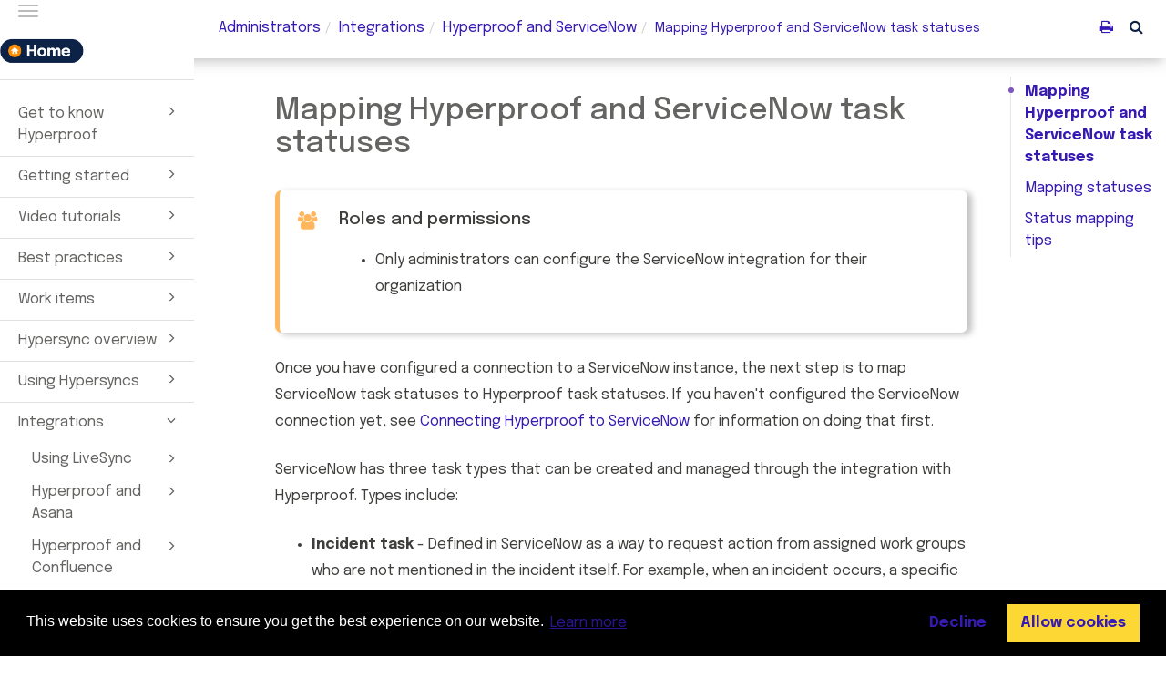

--- FILE ---
content_type: text/html; charset=UTF-8
request_url: https://docs.hyperproof.io/admin/en/integrations/servicenow-overview/servicenow-map-status
body_size: 50201
content:
<!DOCTYPE html>
<html xmlns="http://www.w3.org/1999/xhtml" lang="en" xml:lang="en" dir="ltr"><head><meta http-equiv="Content-Type" content="text/html; charset=UTF-8"/>
<meta http-equiv="x-ua-compatible" content="IE=edge"></meta><meta name="format-detection" content="telephone=no"></meta><meta name="viewport" content="width=device-width, initial-scale=1"></meta><meta name="search" content="default"></meta><meta name="use.ic" content="no"></meta><meta name="tocstandalone" content="no"></meta><link rel="canonical" href="https://docs.hyperproof.io/admin/en/integrations/servicenow-overview/servicenow-map-status.html"></link><meta name="theme" content="2"></meta><meta name="search.placeholder" content="Search"></meta><meta name="search.results" content="Search results"></meta><meta name="no.search.results" content="No results found"></meta><script type="text/javascript">
var theme = '2';

			
			window.versionsfile = '';


			window.indexDict = new Array();
			window.store = {};
			window.portalLanguage = 'en';
			window.enterKey = 'none';
			
			
				var fuse_threshold = 0.3;
			
					var local_csh = false;
				
					var anchoroption = true;
				var instantsearch_minlength = 1;
						var enter_advanced_search = false;
					
			var useanchorlinks = false;
			
				useanchorlinks = true;
				
				var clicktocopy = 'Click to copy link';
				var linkcopied =  'Copied!';
					var collapseTocSectionOnLinkTitleClick = false;
				</script><title>Mapping Hyperproof and ServiceNow task statuses</title><link rel="stylesheet" type="text/css" href="../../../css/docbook.css"></link><link rel="stylesheet" type="text/css" href="../../../css/font-awesome.css"></link><link rel="stylesheet" type="text/css" href="../../../css/roboto.font.css"></link><link rel="stylesheet" type="text/css" href="../../../css/theme2.css?version=20260129"></link><link rel="stylesheet" type="text/css" href="../../../css/theme2-colors.css?version=20260129"></link><link rel="stylesheet" type="text/css" href="../../../css/content-theme2.css?version=20260129"></link><link rel="stylesheet" type="text/css" href="../../../css/sm-core-css.css"></link><link rel="stylesheet" type="text/css" href="../../../css/sm-simple.css"></link><link rel="stylesheet" type="text/css" href="../../../css/style-print.css"></link><link rel="stylesheet" type="text/css" href="../../../css/style-common.css"></link><link rel="stylesheet" type="text/css" href="../../../css/style-modern-tables.css"></link><link rel="stylesheet" type="text/css" href="../../../css/graphical-lists.css"></link><link rel="stylesheet" type="text/css" href="../../../css/layout-custom-style.css?version=20260129"></link><script src="../../../js/jquery-3/jquery-3.4.1.min.js" type="text/javascript"></script><script src="../../../js/jquery-migrate-3.4.1.min.js" type="text/javascript"></script><script src="../../../js/materialize.min.js" type="text/javascript"></script><script src="../../../js/bootstrap.min.js" type="text/javascript"></script><script src="../../../js/purl.js" type="text/javascript"></script><script src="../../../js/jquery.smartmenus.js" type="text/javascript"></script><script src="../../../js/html5-2-mp-common.js?version=20260129" type="text/javascript"></script><script src="../../../js/html5-2.js?version=20260129" type="text/javascript"></script><script src="../../../js/checklist.js" type="text/javascript"></script><script src="../../../js/clipboard.min.js" type="text/javascript"></script><script src="../../../js/anchorlinks.js" type="text/javascript"></script><script src="../../../js/fuse.min.js" type="text/javascript"></script><script src="../../../js/jquery.mark.min.js" type="text/javascript"></script><script src="../../../js/html5.fuse.search.js?version=20260129" type="text/javascript"></script><script src="../../js/fuzzydata.js" type="text/javascript"></script><script src="../../../js/csh.js" type="text/javascript"></script><script src="../../../js/jquery.paligocode.js" type="text/javascript"></script><script src="../../../js/highlight-mergehtml-plugin.js" type="text/javascript"></script><script src="../../../js/layout-custom-script.js?version=20260129" type="text/javascript"></script><meta name="generator" content="Paligo"></meta><link rel="prev" href="service-now-connecting-to-hyperproof.html#UUID-66459252-4c8d-c7f5-fb56-d148d6fcbad2_section-idm4558144919278434131066362331" title="Connecting Hyperproof to ServiceNow"></link><link rel="next" href="servicenow-map-status.html#UUID-5924d76d-189c-3b67-5761-d0c14dc8295e_section-idm4600765138001634131157574213" title="Mapping statuses"></link><script type="text/javascript" src="https://cdn.jsdelivr.net/npm/mathjax@2/MathJax.js?config=TeX-MML-AM_CHTML" crossorigin="anonymous" referrerpolicy="no-referrer" async="async"></script><link rel="icon" href="/favicon.ico" type="image/x-icon"></link><link rel="stylesheet" href="https://cdnjs.cloudflare.com/ajax/libs/cookieconsent/3.1.1/cookieconsent.min.css" crossorigin="anonymous" referrerpolicy="no-referrer"></link><script type="text/javascript" src="https://cdnjs.cloudflare.com/ajax/libs/cookieconsent/3.1.1/cookieconsent.min.js" crossorigin="anonymous" referrerpolicy="no-referrer"></script><script type="text/javascript" src="https://cdnjs.cloudflare.com/ajax/libs/js-cookie/3.0.1/js.cookie.min.js" crossorigin="anonymous" referrerpolicy="no-referrer"></script><script type="text/javascript">var privacypolicy = 'https://hyperproof.io/cookie-policy/';
var consenttype = 'opt-out';
</script><script type="text/javascript">const containerId = 'GTM-MW244RQW';

						$(document).on('cookies.consented', () => {
							(function(w,d,s,l,i){w[l]=w[l]||[];w[l].push({'gtm.start':
								new Date().getTime(),event:'gtm.js'});var f=d.getElementsByTagName(s)[0],
								j=d.createElement(s),dl=l!='dataLayer'?'&l='+l:'';j.async=true;j.src=
								'https://www.googletagmanager.com/gtm.js?id='+i+dl;f.parentNode.insertBefore(j,f);
							})(window,document,'script','dataLayer',containerId);
						});
					</script><script type="text/javascript" src="../../../js/cookie-consent.js"></script><script type="text/javascript">
				$(document).ready(function () {
				$(".mediaobject img").addClass('materialboxed');
				//Exclude images with links
				$(".mediaobject a img").removeClass('materialboxed');
				if (!document.documentMode) {
				$('.materialboxed').materialbox();
				}});
			</script><link rel="stylesheet" href="https://cdnjs.cloudflare.com/ajax/libs/highlight.js/11.9.0/styles/googlecode.min.css" crossorigin="anonymous" referrerpolicy="no-referrer"></link><script type="text/javascript" src="https://cdnjs.cloudflare.com/ajax/libs/highlight.js/11.9.0/highlight.min.js" crossorigin="anonymous" referrerpolicy="no-referrer"></script><script type="text/javascript">
			$(document).on('ready ajaxComplete', function() {
				
				hljs.addPlugin(mergeHTMLPlugin);
				hljs.configure({'ignoreUnescapedHTML': true});
				
				$('pre:not(.embedcode)').each(function() {
					/**
					 * @type {string}
					 */
					var language = $(this).data('language');

					if (language === 'plaintext' || language === 'text') {
						$(this).addClass(language).addClass('hljs');
						return true;
					}
					else {
						var clone = this.cloneNode(true);
						hljs.highlightElement(clone);
						$(this).empty().append($(clone).contents());
						$(this).attr("class", $(clone).attr("class"));
					}
				});
			});
			</script></head><body class="theme2 fixed-toolbar page-toc collapsible-sidebar-nav current-toc-section-focus" data-spy="scroll" data-target=".section-nav-container" data-offset="100" data-link-prefix="../../"><style type="text/css">
            div.skipnav {
            }
            div.skipnav a {
                position: fixed;
                left: -10000px;
                top: 1.5em;
                width: 1px;
                height: 1px;
                overflow: hidden;
            }
            div.skipnav a:focus, div.skipnav a:active, div.skipnav a:hover {
                background: white;
                color: black;
                box-shadow: 5px 5px 5px 0px rgba(0,0,0,0.5);
                position: fixed;
                left: 2em;
                top: 1.5em;
                width: auto;
                height: auto;
                overflow: visible;
                text-decoration: underline;
                z-index: 99999; /* has to be higher than the side panel */
    }
          </style><div class="skipnav"><a href="#content-wrapper">Skip to main content</a></div><header class="site-header"><nav class="site-header-navbar navbar navbar-fixed-top"><div class="navbar-container"><div class="navbar-header"><button type="button" class="navbar-toggle collapsed" data-toggle="collapse" data-target=".site-sidebar" aria-expanded="false" aria-controls="navbar"><span class="sr-only">Toggle navigation</span><span class="icon-bar"></span><span class="icon-bar"></span><span class="icon-bar"></span></button><div id="logotype-container" class="pull-left"><a class="navbar-brand" href="https://docs.hyperproof.io" target="_blank" rel="noopener"><img id="logotype-pageheader" src="../../../css/image/corporate-logo.png" alt="Corporate logotype" data-role="logotype" class="logo"></img></a></div></div><div class="navbar-collapse collapse" id="navbar"></div></div></nav></header><div class="site-body"><div class="site-body-container"><div class="site-body-row"><aside class="site-sidebar"><div class="site-sidebar-header"><button type="button" class="navbar-toggle" aria-controls="nav-site-sidebar"><span class="sr-only">Toggle navigation</span><span class="icon-bar"></span><span class="icon-bar"></span><span class="icon-bar"></span></button><a href="https://docs.hyperproof.io" target="_blank" rel="noopener"><img id="logotype-pageheader" src="../../../css/image/corporate-logo.png" alt="Corporate logotype" data-role="logotype" class="logo"></img></a></div><ul class="toc nav nav-site-sidebar"><li><a class='topic-link section' data-origin-id='UUID-f6e5cca9-6e77-ef46-3ad3-21ae224e6866' data-permalink='get-to-know-hyperproof.html' data-publication-date data-relative-prefix data-time-modified='October 9, 2024' data-topic-level='1' href='/admin/en/get-to-know-hyperproof'><span class="glyphicon"></span> Get to know Hyperproof</a><ul><li><a class='topic-link section promoted-content' data-origin-id='UUID-ccdec179-01f9-3aaf-bb62-473788deb5fd' data-permalink='get-to-know-hyperproof/understanding-hyperproof.html' data-publication-date data-relative-prefix='../' data-time-modified='January 22, 2026' data-topic-level='2' href='/admin/en/get-to-know-hyperproof/understanding-hyperproof'><span class="glyphicon"></span> What is Hyperproof?</a><ul><li><a class='topic-link section' data-origin-id='UUID-cbbc66e4-451f-1b43-5aea-2fbdc16a0976' data-permalink='get-to-know-hyperproof/understanding-hyperproof/modules.html' data-publication-date data-relative-prefix='../../' data-time-modified='January 22, 2026' data-topic-level='3' href='/admin/en/get-to-know-hyperproof/understanding-hyperproof/modules'>Modules</a></li><li><a class='topic-link section' data-origin-id='UUID-e7602255-90bc-d147-6622-f8222c61f7fd' data-permalink='get-to-know-hyperproof/understanding-hyperproof/features.html' data-publication-date data-relative-prefix='../../' data-time-modified='December 11, 2025' data-topic-level='3' href='/admin/en/get-to-know-hyperproof/understanding-hyperproof/features'>Features</a></li><li><a class='topic-link section' data-origin-id='UUID-d230762a-0d1d-5821-3d80-2c2b4030f794' data-permalink='get-to-know-hyperproof/understanding-hyperproof/objects.html' data-publication-date data-relative-prefix='../../' data-time-modified='January 22, 2026' data-topic-level='3' href='/admin/en/get-to-know-hyperproof/understanding-hyperproof/objects'>Objects</a></li></ul></li><li><a class='topic-link section' data-origin-id='UUID-61f47ad0-0b4c-610e-afe9-04cb57a2a545' data-permalink='get-to-know-hyperproof/supported-browsers.html' data-publication-date data-relative-prefix='../' data-time-modified='November 29, 2023' data-topic-level='2' href='/admin/en/get-to-know-hyperproof/supported-browsers'><span class="glyphicon"></span> Supported browsers</a><ul><li><a class='topic-link section' data-origin-id='UUID-0d478e1d-81e9-0d9a-fdb7-420a7010425f' data-permalink='get-to-know-hyperproof/supported-browsers/supported-browser-locales.html' data-publication-date data-relative-prefix='../../' data-time-modified='January 22, 2026' data-topic-level='3' href='/admin/en/get-to-know-hyperproof/supported-browsers/supported-browser-locales'>Data interpreted by browser locale</a></li></ul></li><li><a class='topic-link section' data-origin-id='UUID-eec49a0f-a005-189c-b14c-9b86be2e9151' data-permalink='get-to-know-hyperproof/cookies.html' data-publication-date data-relative-prefix='../' data-time-modified='December 23, 2025' data-topic-level='2' href='/admin/en/get-to-know-hyperproof/cookies'>Hyperproof cookies</a></li><li><a class='topic-link section' data-origin-id='UUID-d086f5c2-a3fa-1d21-18ff-b426529f1fca' data-permalink='get-to-know-hyperproof/hp-trust-center.html' data-publication-date data-relative-prefix='../' data-time-modified='August 26, 2025' data-topic-level='2' href='/admin/en/get-to-know-hyperproof/hp-trust-center'>Hyperproof Trust Center</a></li><li><a class='topic-link section' data-origin-id='UUID-5ed5762d-5c9b-04d3-bbcb-3c1351596e4a' data-permalink='get-to-know-hyperproof/backups.html' data-publication-date data-relative-prefix='../' data-time-modified='September 4, 2025' data-topic-level='2' href='/admin/en/get-to-know-hyperproof/backups'>Hyperproof backups</a></li><li><a class='topic-link section' data-origin-id='UUID-de1845d6-f334-7db7-7b67-ac895c795692' data-permalink='get-to-know-hyperproof/hyp-ai-overview.html' data-publication-date data-relative-prefix='../' data-time-modified='October 29, 2025' data-topic-level='2' href='/admin/en/get-to-know-hyperproof/hyp-ai-overview'><span class="glyphicon"></span> Hyperproof AI overview</a><ul><li><a class='topic-link section' data-origin-id='UUID-77867139-674b-d30f-e37e-ccc6f9b4e3d7' data-permalink='get-to-know-hyperproof/hyp-ai-overview/hyp-ai-analytics.html' data-publication-date data-relative-prefix='../../' data-time-modified='October 29, 2025' data-topic-level='3' href='/admin/en/get-to-know-hyperproof/hyp-ai-overview/hyp-ai-analytics'>Hyperproof AI analytics</a></li><li><a class='topic-link section' data-origin-id='UUID-4c9e0bac-5424-ced4-6bf1-0f1745f4fc24' data-permalink='get-to-know-hyperproof/hyp-ai-overview/hyp-ai-proof-summaries.html' data-publication-date data-relative-prefix='../../' data-time-modified='October 29, 2025' data-topic-level='3' href='/admin/en/get-to-know-hyperproof/hyp-ai-overview/hyp-ai-proof-summaries'>Hyperproof AI proof summaries</a></li><li><a class='topic-link section' data-origin-id='UUID-61772034-668a-3648-ab69-0c5efdb5fd26' data-permalink='get-to-know-hyperproof/hyp-ai-overview/hyp-ai-task-agent.html' data-publication-date data-relative-prefix='../../' data-time-modified='October 29, 2025' data-topic-level='3' href='/admin/en/get-to-know-hyperproof/hyp-ai-overview/hyp-ai-task-agent'>Hyperproof work item creation agent</a></li><li><a class='topic-link section' data-origin-id='UUID-0740c256-435b-1eb3-3269-d37108100c54' data-permalink='get-to-know-hyperproof/hyp-ai-overview/hyp-ai-suggestions-agent.html' data-publication-date data-relative-prefix='../../' data-time-modified='October 29, 2025' data-topic-level='3' href='/admin/en/get-to-know-hyperproof/hyp-ai-overview/hyp-ai-suggestions-agent'>Hyperproof AI smart linking</a></li><li><a class='topic-link section' data-origin-id='UUID-6db4a5de-c2a2-6271-67bf-30d83f127055' data-permalink='get-to-know-hyperproof/hyp-ai-overview/hyp-ai-search.html' data-publication-date data-relative-prefix='../../' data-time-modified='October 29, 2025' data-topic-level='3' href='/admin/en/get-to-know-hyperproof/hyp-ai-overview/hyp-ai-search'>Hyperproof global AI search</a></li><li><a class='topic-link section' data-origin-id='UUID-eae5785c-83f8-fa0e-16c8-b711d74de5b7' data-permalink='get-to-know-hyperproof/hyp-ai-overview/understanding-ai-support-agent.html' data-publication-date data-relative-prefix='../../' data-time-modified='October 29, 2025' data-topic-level='3' href='/admin/en/get-to-know-hyperproof/hyp-ai-overview/understanding-ai-support-agent'>Understanding the Hyperproof AI support agent</a></li></ul></li><li><a class='topic-link section' data-origin-id='UUID-41db6307-fe95-984a-49ae-a80a681c6eac' data-permalink='get-to-know-hyperproof/hp-instances.html' data-publication-date data-relative-prefix='../' data-time-modified='January 20, 2026' data-topic-level='2' href='/admin/en/get-to-know-hyperproof/hp-instances'><span class="glyphicon"></span> Hyperproof instances</a><ul><li><a class='topic-link section' data-origin-id='UUID-7ead850d-4b96-5288-e8ff-16e1901bfd93' data-permalink='get-to-know-hyperproof/hp-instances/prod-release-eu-gov.html' data-publication-date data-relative-prefix='../../' data-time-modified='August 21, 2025' data-topic-level='3' href='/admin/en/get-to-know-hyperproof/hp-instances/prod-release-eu-gov'>Understanding product releases in Hyperproof EU and Hyperproof Gov</a></li></ul></li><li><a class='topic-link section' data-origin-id='UUID-bfdb909b-9224-ca9f-899b-d9e15612b37f' data-permalink='get-to-know-hyperproof/hyperproof-api.html' data-publication-date data-relative-prefix='../' data-time-modified='November 4, 2025' data-topic-level='2' href='/admin/en/get-to-know-hyperproof/hyperproof-api'>Hyperproof API</a></li><li><a class='topic-link section' data-origin-id='UUID-97d24b9d-0d0e-56cb-8d5b-dd632245895f' data-permalink='get-to-know-hyperproof/setting-up-your-organization.html' data-publication-date data-relative-prefix='../' data-time-modified='November 19, 2025' data-topic-level='2' href='/admin/en/get-to-know-hyperproof/setting-up-your-organization'>Setting up your organization</a></li><li><a class='topic-link section' data-origin-id='UUID-3ade89bf-4988-09ed-fef6-121e6770c7bf' data-permalink='get-to-know-hyperproof/understanding-overview.html' data-publication-date data-relative-prefix='../' data-time-modified='January 26, 2026' data-topic-level='2' href='/admin/en/get-to-know-hyperproof/understanding-overview'>Understanding the Overview tab</a></li><li><a class='topic-link section' data-origin-id='UUID-146c5c28-a2fe-e62d-2bfa-bef20867bc0c' data-permalink='get-to-know-hyperproof/settings-overview.html' data-publication-date data-relative-prefix='../' data-time-modified='January 22, 2026' data-topic-level='2' href='/admin/en/get-to-know-hyperproof/settings-overview'><span class="glyphicon"></span> Settings overview</a><ul><li><a class='topic-link section' data-origin-id='UUID-ab8a497e-7b25-405d-660a-780053f71a13' data-permalink='get-to-know-hyperproof/settings-overview/security-monitor-events.html' data-publication-date data-relative-prefix='../../' data-time-modified='January 21, 2026' data-topic-level='3' href='/admin/en/get-to-know-hyperproof/settings-overview/security-monitor-events'>Monitoring system events</a></li><li><a class='topic-link section' data-origin-id='UUID-bef984b2-7a88-3e32-9e0f-a5857d198036' data-permalink='get-to-know-hyperproof/settings-overview/settings-connected-accounts.html' data-publication-date data-relative-prefix='../../' data-time-modified='January 20, 2026' data-topic-level='3' href='/admin/en/get-to-know-hyperproof/settings-overview/settings-connected-accounts'>Connected accounts and connection health</a></li><li><a class='topic-link section' data-origin-id='UUID-42bfc093-34bc-7f96-3bcf-22a05dc08742' data-permalink='get-to-know-hyperproof/settings-overview/disconnect-connection.html' data-publication-date data-relative-prefix='../../' data-time-modified='January 6, 2026' data-topic-level='3' href='/admin/en/get-to-know-hyperproof/settings-overview/disconnect-connection'>Disconnecting a connection</a></li><li><a class='topic-link section' data-origin-id='UUID-ac33090b-5d77-c256-7ae1-0228fd7623ba' data-permalink='get-to-know-hyperproof/settings-overview/connection-notifications.html' data-publication-date data-relative-prefix='../../' data-time-modified='April 30, 2025' data-topic-level='3' href='/admin/en/get-to-know-hyperproof/settings-overview/connection-notifications'>Connection health notifications</a></li></ul></li><li><a class='topic-link section' data-origin-id='UUID-2ba9d15c-b3be-6c72-0ddb-1cdb50284d25' data-permalink='get-to-know-hyperproof/notifications-overview.html' data-publication-date data-relative-prefix='../' data-time-modified='January 28, 2026' data-topic-level='2' href='/admin/en/get-to-know-hyperproof/notifications-overview'><span class="glyphicon"></span> Notifications overview</a><ul><li><a class='topic-link section' data-origin-id='UUID-751dee99-d1fa-eca1-f189-7ecdfc3b31e4' data-permalink='get-to-know-hyperproof/notifications-overview/customizing-notifications.html' data-publication-date data-relative-prefix='../../' data-time-modified='August 26, 2025' data-topic-level='3' href='/admin/en/get-to-know-hyperproof/notifications-overview/customizing-notifications'>Managing your notifications</a></li><li><a class='topic-link section' data-origin-id='UUID-98a36df1-4856-cce2-7fda-7827f920ab87' data-permalink='get-to-know-hyperproof/notifications-overview/admin-notification-user-change.html' data-publication-date data-relative-prefix='../../' data-time-modified='July 8, 2025' data-topic-level='3' href='/admin/en/get-to-know-hyperproof/notifications-overview/admin-notification-user-change'>Managing user change notifications</a></li></ul></li><li><a class='topic-link section' data-origin-id='UUID-fe82873d-e908-ef25-c617-4ed2d366380e' data-permalink='get-to-know-hyperproof/manage-users.html' data-publication-date data-relative-prefix='../' data-time-modified='January 22, 2026' data-topic-level='2' href='/admin/en/get-to-know-hyperproof/manage-users'><span class="glyphicon"></span> Managing users</a><ul><li><a class='topic-link section' data-origin-id='UUID-cbd96311-10ef-8e08-02ef-cb79a75a920e' data-permalink='get-to-know-hyperproof/manage-users/adding-users-to-your-organization.html' data-publication-date data-relative-prefix='../../' data-time-modified='May 8, 2025' data-topic-level='3' href='/admin/en/get-to-know-hyperproof/manage-users/adding-users-to-your-organization'>Adding users to your organization</a></li><li><a class='topic-link section' data-origin-id='UUID-6665b5bd-2bb2-02a8-27de-f14cfb27ea88' data-permalink='get-to-know-hyperproof/manage-users/importing-users-hyp.html' data-publication-date data-relative-prefix='../../' data-time-modified='March 28, 2025' data-topic-level='3' href='/admin/en/get-to-know-hyperproof/manage-users/importing-users-hyp'>Importing users into Hyperproof</a></li><li><a class='topic-link section' data-origin-id='UUID-a4395c42-888c-c23a-e7cb-b1603b1ed045' data-permalink='get-to-know-hyperproof/manage-users/scim-config-overview.html' data-publication-date data-relative-prefix='../../' data-time-modified='November 17, 2025' data-topic-level='3' href='/admin/en/get-to-know-hyperproof/manage-users/scim-config-overview'><span class="glyphicon"></span> Provisioning Hyperproof users and groups with SCIM</a><ul><li><a class='topic-link section' data-origin-id='UUID-2f03f0f0-85b1-01ff-55d5-47f353ae0830' data-permalink='get-to-know-hyperproof/manage-users/scim-config-overview/scim-config-hyp.html' data-publication-date data-relative-prefix='../../../' data-time-modified='November 17, 2025' data-topic-level='4' href='/admin/en/get-to-know-hyperproof/manage-users/scim-config-overview/scim-config-hyp'>Configuring SCIM in Hyperproof</a></li><li><a class='topic-link section' data-origin-id='UUID-ff2c47dc-9836-a054-26b4-8138d83cf537' data-permalink='get-to-know-hyperproof/manage-users/scim-config-overview/scim-okta-workflow.html' data-publication-date data-relative-prefix='../../../' data-time-modified='November 17, 2025' data-topic-level='4' href='/admin/en/get-to-know-hyperproof/manage-users/scim-config-overview/scim-okta-workflow'>Okta SCIM workflow</a></li><li><a class='topic-link section' data-origin-id='UUID-34bc0639-ab67-e0e1-bae2-654f2ca2c411' data-permalink='get-to-know-hyperproof/manage-users/scim-config-overview/scim-config-okta-58651.html' data-publication-date data-relative-prefix='../../../' data-time-modified='April 3, 2025' data-topic-level='4' href='/admin/en/get-to-know-hyperproof/manage-users/scim-config-overview/scim-config-okta-58651'>Okta SCIM Configuration</a></li><li><a class='topic-link section' data-origin-id='UUID-d968c8b9-7209-b253-87ca-d804f9d6244e' data-permalink='get-to-know-hyperproof/manage-users/scim-config-overview/scim-okta-assign-role.html' data-publication-date data-relative-prefix='../../../' data-time-modified='November 17, 2025' data-topic-level='4' href='/admin/en/get-to-know-hyperproof/manage-users/scim-config-overview/scim-okta-assign-role'>Assigning Hyperproof roles in Okta for SCIM provisioning</a></li><li><a class='topic-link section' data-origin-id='UUID-c2066389-cf26-9b8d-d848-ac4d91f4a431' data-permalink='get-to-know-hyperproof/manage-users/scim-config-overview/scim-okta-add-user.html' data-publication-date data-relative-prefix='../../../' data-time-modified='September 5, 2025' data-topic-level='4' href='/admin/en/get-to-know-hyperproof/manage-users/scim-config-overview/scim-okta-add-user'>Adding an Okta directory user to Hyperproof with SCIM</a></li><li><a class='topic-link section' data-origin-id='UUID-83c90da1-3215-10b4-127c-6fae497e058a' data-permalink='get-to-know-hyperproof/manage-users/scim-config-overview/scim-update-users-okta.html' data-publication-date data-relative-prefix='../../../' data-time-modified='September 5, 2025' data-topic-level='4' href='/admin/en/get-to-know-hyperproof/manage-users/scim-config-overview/scim-update-users-okta'>Updating SCIM provisioned users in Okta</a></li><li><a class='topic-link section' data-origin-id='UUID-072a66e2-33e6-d9e6-a6bb-11450bfca746' data-permalink='get-to-know-hyperproof/manage-users/scim-config-overview/scim-okta-config-groups.html' data-publication-date data-relative-prefix='../../../' data-time-modified='April 3, 2025' data-topic-level='4' href='/admin/en/get-to-know-hyperproof/manage-users/scim-config-overview/scim-okta-config-groups'>Provisioning groups from Okta using SCIM</a></li><li><a class='topic-link section' data-origin-id='UUID-ec43b7a2-7d01-e4ce-4be8-64bef9e86c79' data-permalink='get-to-know-hyperproof/manage-users/scim-config-overview/scim-config-okta-106030.html' data-publication-date data-relative-prefix='../../../' data-time-modified='November 18, 2025' data-topic-level='4' href='/admin/en/get-to-know-hyperproof/manage-users/scim-config-overview/scim-config-okta-106030'>Microsoft Entra ID SCIM Configuration</a></li><li><a class='topic-link section' data-origin-id='UUID-ffc1b8b4-8583-ff50-27a9-0398e4816ca6' data-permalink='get-to-know-hyperproof/manage-users/scim-config-overview/scim-enter-add-app.html' data-publication-date data-relative-prefix='../../../' data-time-modified='November 20, 2025' data-topic-level='4' href='/admin/en/get-to-know-hyperproof/manage-users/scim-config-overview/scim-enter-add-app'>Adding a Microsoft Entra non-gallery application for SCIM</a></li><li><a class='topic-link section' data-origin-id='UUID-a580d118-12d2-37f7-bd75-cc3dfb98a2c0' data-permalink='get-to-know-hyperproof/manage-users/scim-config-overview/scim-entra-auto-provision.html' data-publication-date data-relative-prefix='../../../' data-time-modified='November 20, 2025' data-topic-level='4' href='/admin/en/get-to-know-hyperproof/manage-users/scim-config-overview/scim-entra-auto-provision'>Configuring Microsoft Entra ID automatic provisioning for SCIM</a></li><li><a class='topic-link section' data-origin-id='UUID-0ddf6be6-b8f9-e5b3-139f-c2ed74b6234c' data-permalink='get-to-know-hyperproof/manage-users/scim-config-overview/scim-entra-attribute-mappings.html' data-publication-date data-relative-prefix='../../../' data-time-modified='November 20, 2025' data-topic-level='4' href='/admin/en/get-to-know-hyperproof/manage-users/scim-config-overview/scim-entra-attribute-mappings'>Configuring Microsoft Entra ID attribute mappings for SCIM provisioning</a></li><li><a class='topic-link section' data-origin-id='UUID-05d06610-f8b2-3f02-0bb4-3260f58a034c' data-permalink='get-to-know-hyperproof/manage-users/scim-config-overview/members---members.html' data-publication-date data-relative-prefix='../../../' data-time-modified='November 20, 2025' data-topic-level='4' href='/admin/en/get-to-know-hyperproof/manage-users/scim-config-overview/members---members'>Configuring Hyperproof roles for Microsoft Entra ID SCIM provisioning</a></li><li><a class='topic-link section' data-origin-id='UUID-43fcedbc-c1c9-3fda-b6ba-f45d410591a9' data-permalink='get-to-know-hyperproof/manage-users/scim-config-overview/scim-entra-assign-users-groups.html' data-publication-date data-relative-prefix='../../../' data-time-modified='November 20, 2025' data-topic-level='4' href='/admin/en/get-to-know-hyperproof/manage-users/scim-config-overview/scim-entra-assign-users-groups'>Assigning Microsoft Entra ID users and groups for SCIM provisioning</a></li><li><a class='topic-link section' data-origin-id='UUID-a274e176-7c89-1271-d4e7-6a851116a791' data-permalink='get-to-know-hyperproof/manage-users/scim-config-overview/scim-entra-enable-verify-provisioning.html' data-publication-date data-relative-prefix='../../../' data-time-modified='November 20, 2025' data-topic-level='4' href='/admin/en/get-to-know-hyperproof/manage-users/scim-config-overview/scim-entra-enable-verify-provisioning'>Enable and verify Microsoft Entra ID SCIM provisioning</a></li><li><a class='topic-link section' data-origin-id='UUID-225660fb-e783-9b84-c8a0-00be95100c82' data-permalink='get-to-know-hyperproof/manage-users/scim-config-overview/scim-entra-troubleshooting.html' data-publication-date data-relative-prefix='../../../' data-time-modified='November 20, 2025' data-topic-level='4' href='/admin/en/get-to-know-hyperproof/manage-users/scim-config-overview/scim-entra-troubleshooting'>Troubleshooting SCIM provisioning with Microsoft Entra ID</a></li></ul></li><li><a class='topic-link section' data-origin-id='UUID-f298856a-0eec-ce4f-99b7-311ff6945f09' data-permalink='get-to-know-hyperproof/manage-users/passwords.html' data-publication-date data-relative-prefix='../../' data-time-modified='October 30, 2023' data-topic-level='3' href='/admin/en/get-to-know-hyperproof/manage-users/passwords'>Password requirements</a></li><li><a class='topic-link section' data-origin-id='UUID-79462220-b661-587b-c885-7a93c6558dcc' data-permalink='get-to-know-hyperproof/manage-users/update-user-profile.html' data-publication-date data-relative-prefix='../../' data-time-modified='April 24, 2024' data-topic-level='3' href='/admin/en/get-to-know-hyperproof/manage-users/update-user-profile'>Updating your user profile</a></li><li><a class='topic-link section' data-origin-id='UUID-d4725ee9-9e34-5d9e-fd9e-96aca98e24c5' data-permalink='get-to-know-hyperproof/manage-users/changing-a-user-s-email-address.html' data-publication-date data-relative-prefix='../../' data-time-modified='April 25, 2025' data-topic-level='3' href='/admin/en/get-to-know-hyperproof/manage-users/changing-a-user-s-email-address'>Changing a user's email address</a></li><li><a class='topic-link section' data-origin-id='UUID-c99e05ff-c289-1cce-9c6e-6de9e007215b' data-permalink='get-to-know-hyperproof/manage-users/exporting-users.html' data-publication-date data-relative-prefix='../../' data-time-modified='January 22, 2026' data-topic-level='3' href='/admin/en/get-to-know-hyperproof/manage-users/exporting-users'>Exporting users</a></li><li><a class='topic-link section' data-origin-id='UUID-688aa176-201b-810a-f098-32acb0bea29a' data-permalink='get-to-know-hyperproof/manage-users/removing-a-user-from-your-organization.html' data-publication-date data-relative-prefix='../../' data-time-modified='April 25, 2025' data-topic-level='3' href='/admin/en/get-to-know-hyperproof/manage-users/removing-a-user-from-your-organization'>Removing a user from your organization</a></li><li><a class='topic-link section' data-origin-id='UUID-a0c457bb-5a41-f7ce-db4a-08ed146a4534' data-permalink='get-to-know-hyperproof/manage-users/auto-deactivate-users.html' data-publication-date data-relative-prefix='../../' data-time-modified='January 22, 2026' data-topic-level='3' href='/admin/en/get-to-know-hyperproof/manage-users/auto-deactivate-users'>Automatically deactivate inactive users</a></li><li><a class='topic-link section' data-origin-id='UUID-b586352c-a889-d21d-66d6-490a15ae059a' data-permalink='get-to-know-hyperproof/manage-users/reassign-work.html' data-publication-date data-relative-prefix='../../' data-time-modified='April 30, 2025' data-topic-level='3' href='/admin/en/get-to-know-hyperproof/manage-users/reassign-work'>Reassigning work for a deactivated user</a></li></ul></li><li><a class='topic-link section promoted-content' data-origin-id='UUID-9c2af670-f8ea-24c3-6571-238940cf7e00' data-permalink='get-to-know-hyperproof/roles-and-permissions.html' data-publication-date data-relative-prefix='../' data-time-modified='November 19, 2025' data-topic-level='2' href='/admin/en/get-to-know-hyperproof/roles-and-permissions'><span class="glyphicon"></span> Roles and permissions</a><ul><li><a class='topic-link section' data-origin-id='UUID-98f5d5f4-334a-17a6-3be3-494fa7383620' data-permalink='get-to-know-hyperproof/roles-and-permissions/organizational-roles-and-permissions.html' data-publication-date data-relative-prefix='../../' data-time-modified='March 21, 2025' data-topic-level='3' href='/admin/en/get-to-know-hyperproof/roles-and-permissions/organizational-roles-and-permissions'>Organizational roles and permissions</a></li><li><a class='topic-link section' data-origin-id='UUID-168ab8a2-5430-cc7a-17af-b8da02ae6cd1' data-permalink='get-to-know-hyperproof/roles-and-permissions/object-roles-and-permission.html' data-publication-date data-relative-prefix='../../' data-time-modified='January 22, 2026' data-topic-level='3' href='/admin/en/get-to-know-hyperproof/roles-and-permissions/object-roles-and-permission'>Object roles and permissions</a></li><li><a class='topic-link section' data-origin-id='UUID-afb4b439-c4ed-fa0c-774d-cce5fa8bd6ea' data-permalink='get-to-know-hyperproof/roles-and-permissions/permissions-by-role.html' data-publication-date data-relative-prefix='../../' data-time-modified='April 25, 2024' data-topic-level='3' href='/admin/en/get-to-know-hyperproof/roles-and-permissions/permissions-by-role'><span class="glyphicon"></span> Permissions by role</a><ul><li><a class='topic-link section' data-origin-id='UUID-1eae75ed-2fd6-a76c-6d22-81a0d1fb185c' data-permalink='get-to-know-hyperproof/roles-and-permissions/permissions-by-role/compliance-manager-manager.html' data-publication-date data-relative-prefix='../../../' data-time-modified='October 28, 2025' data-topic-level='4' href='/admin/en/get-to-know-hyperproof/roles-and-permissions/permissions-by-role/compliance-manager-manager'>Compliance manager - Manager permissions</a></li><li><a class='topic-link section' data-origin-id='UUID-5dfdf2ed-4fa6-9214-d689-9daccd52772d' data-permalink='get-to-know-hyperproof/roles-and-permissions/permissions-by-role/compliance-manager-contributor.html' data-publication-date data-relative-prefix='../../../' data-time-modified='November 25, 2025' data-topic-level='4' href='/admin/en/get-to-know-hyperproof/roles-and-permissions/permissions-by-role/compliance-manager-contributor'>Compliance manager - Contributor permissions</a></li><li><a class='topic-link section' data-origin-id='UUID-858ee957-742c-0da0-14f2-9a6a95f1b6a8' data-permalink='get-to-know-hyperproof/roles-and-permissions/permissions-by-role/user-manager-24516.html' data-publication-date data-relative-prefix='../../../' data-time-modified='October 28, 2025' data-topic-level='4' href='/admin/en/get-to-know-hyperproof/roles-and-permissions/permissions-by-role/user-manager-24516'>User - Manager permissions</a></li><li><a class='topic-link section' data-origin-id='UUID-d1ecd7af-d6ca-8875-a8bd-b4e6e816680c' data-permalink='get-to-know-hyperproof/roles-and-permissions/permissions-by-role/user-contributor.html' data-publication-date data-relative-prefix='../../../' data-time-modified='November 25, 2025' data-topic-level='4' href='/admin/en/get-to-know-hyperproof/roles-and-permissions/permissions-by-role/user-contributor'>User - Contributor permissions</a></li><li><a class='topic-link section' data-origin-id='UUID-f2064d9f-10af-cfe9-af61-86f4a2b89141' data-permalink='get-to-know-hyperproof/roles-and-permissions/permissions-by-role/user-manager-32403.html' data-publication-date data-relative-prefix='../../../' data-time-modified='October 28, 2025' data-topic-level='4' href='/admin/en/get-to-know-hyperproof/roles-and-permissions/permissions-by-role/user-manager-32403'>Limited access user - Viewer permissions</a></li><li><a class='topic-link section' data-origin-id='UUID-a13c5c4f-db22-4499-906b-e1a563171239' data-permalink='get-to-know-hyperproof/roles-and-permissions/permissions-by-role/external-auditor-role-perms-24518.html' data-publication-date data-relative-prefix='../../../' data-time-modified='August 7, 2025' data-topic-level='4' href='/admin/en/get-to-know-hyperproof/roles-and-permissions/permissions-by-role/external-auditor-role-perms-24518'>External auditor permissions</a></li></ul></li><li><a class='topic-link section' data-origin-id='UUID-4fba5008-5225-82e2-b9f4-01a95587b5f1' data-permalink='get-to-know-hyperproof/roles-and-permissions/inherited-access-versus-direct-access.html' data-publication-date data-relative-prefix='../../' data-time-modified='January 22, 2026' data-topic-level='3' href='/admin/en/get-to-know-hyperproof/roles-and-permissions/inherited-access-versus-direct-access'>Inherited access versus direct access</a></li></ul></li><li><a class='topic-link section' data-origin-id='UUID-8343eeba-d513-8ca1-d378-93f65209e984' data-permalink='get-to-know-hyperproof/working-with-groups.html' data-publication-date data-relative-prefix='../' data-time-modified='January 27, 2026' data-topic-level='2' href='/admin/en/get-to-know-hyperproof/working-with-groups'>Working with groups</a></li><li><a class='topic-link section promoted-content' data-origin-id='UUID-d67d4241-fe16-0d8c-61c2-e2ffc6973822' data-permalink='get-to-know-hyperproof/working-with-contacts.html' data-publication-date data-relative-prefix='../' data-time-modified='July 16, 2025' data-topic-level='2' href='/admin/en/get-to-know-hyperproof/working-with-contacts'><span class="glyphicon"></span> Working with contacts</a><ul><li><a class='topic-link section' data-origin-id='UUID-538115ba-50aa-082d-4e55-5ac6c055e95c' data-permalink='get-to-know-hyperproof/working-with-contacts/use-case-for-contacts.html' data-publication-date data-relative-prefix='../../' data-time-modified='July 16, 2025' data-topic-level='3' href='/admin/en/get-to-know-hyperproof/working-with-contacts/use-case-for-contacts'>Use case for contacts</a></li><li><a class='topic-link section' data-origin-id='UUID-95c25786-128b-d358-ae1b-76d4064c7f24' data-permalink='get-to-know-hyperproof/working-with-contacts/adding-a-contact-to-hyperproof.html' data-publication-date data-relative-prefix='../../' data-time-modified='July 17, 2025' data-topic-level='3' href='/admin/en/get-to-know-hyperproof/working-with-contacts/adding-a-contact-to-hyperproof'>Adding a contact to Hyperproof</a></li><li><a class='topic-link section' data-origin-id='UUID-733bae16-b1f0-afa7-3a0f-a707d7977f95' data-permalink='get-to-know-hyperproof/working-with-contacts/adding-a-contact-to-an-object-or-module.html' data-publication-date data-relative-prefix='../../' data-time-modified='July 16, 2025' data-topic-level='3' href='/admin/en/get-to-know-hyperproof/working-with-contacts/adding-a-contact-to-an-object-or-module'>Adding a contact to an object or module</a></li><li><a class='topic-link section' data-origin-id='UUID-9f50b47b-6377-5686-46ce-1eb62ee01791' data-permalink='get-to-know-hyperproof/working-with-contacts/communicating-with-contacts.html' data-publication-date data-relative-prefix='../../' data-time-modified='July 16, 2025' data-topic-level='3' href='/admin/en/get-to-know-hyperproof/working-with-contacts/communicating-with-contacts'>Communicating with contacts</a></li><li><a class='topic-link section' data-origin-id='UUID-63641824-099a-379f-1867-0cc99b798933' data-permalink='get-to-know-hyperproof/working-with-contacts/one-time-code-us-eu.html' data-publication-date data-relative-prefix='../../' data-time-modified='January 29, 2026' data-topic-level='3' href='/admin/en/get-to-know-hyperproof/working-with-contacts/one-time-code-us-eu'>One-time passcodes for external users in Hyperproof US and Hyperproof EU</a></li><li><a class='topic-link section' data-origin-id='UUID-e9800565-4ebe-fb7d-d817-40cf665bd5ac' data-permalink='get-to-know-hyperproof/working-with-contacts/one-time-code-71416.html' data-publication-date data-relative-prefix='../../' data-time-modified='January 29, 2026' data-topic-level='3' href='/admin/en/get-to-know-hyperproof/working-with-contacts/one-time-code-71416'>One-time passcodes for external users in Hyperproof Gov</a></li><li><a class='topic-link section' data-origin-id='UUID-9d7dce8a-a283-6b67-fd01-a5ef8c3189e1' data-permalink='get-to-know-hyperproof/working-with-contacts/working-as-a-contact.html' data-publication-date data-relative-prefix='../../' data-time-modified='January 27, 2026' data-topic-level='3' href='/admin/en/get-to-know-hyperproof/working-with-contacts/working-as-a-contact'>Working as a contact</a></li><li><a class='topic-link section' data-origin-id='UUID-601f3912-b614-0cea-23fc-424295becea8' data-permalink='get-to-know-hyperproof/working-with-contacts/changing-a-role-to-a-contact.html' data-publication-date data-relative-prefix='../../' data-time-modified='July 16, 2025' data-topic-level='3' href='/admin/en/get-to-know-hyperproof/working-with-contacts/changing-a-role-to-a-contact'>Changing a role to a contact</a></li><li><a class='topic-link section' data-origin-id='UUID-6a836abd-3780-265a-c8d0-1c75505743f6' data-permalink='get-to-know-hyperproof/working-with-contacts/change-contact-to-role.html' data-publication-date data-relative-prefix='../../' data-time-modified='October 16, 2025' data-topic-level='3' href='/admin/en/get-to-know-hyperproof/working-with-contacts/change-contact-to-role'>Changing an existing contact to a Hyperproof user</a></li></ul></li><li><a class='topic-link section' data-origin-id='UUID-efc7fe07-9cc4-9562-798f-9b5cfaf38ac0' data-permalink='get-to-know-hyperproof/working-with-custom-fields.html' data-publication-date data-relative-prefix='../' data-time-modified='December 11, 2025' data-topic-level='2' href='/admin/en/get-to-know-hyperproof/working-with-custom-fields'><span class="glyphicon"></span> Working with custom fields</a><ul><li><a class='topic-link section' data-origin-id='UUID-f202a16b-1519-de78-4f90-b2cc4e4d3b68' data-permalink='get-to-know-hyperproof/working-with-custom-fields/creating-a-custom-field.html' data-publication-date data-relative-prefix='../../' data-time-modified='December 11, 2025' data-topic-level='3' href='/admin/en/get-to-know-hyperproof/working-with-custom-fields/creating-a-custom-field'>Creating a custom field</a></li><li><a class='topic-link section' data-origin-id='UUID-3ce839e8-6f3c-0fc6-8c24-0656d7c34125' data-permalink='get-to-know-hyperproof/working-with-custom-fields/editing-or-removing-a-custom-field.html' data-publication-date data-relative-prefix='../../' data-time-modified='March 18, 2025' data-topic-level='3' href='/admin/en/get-to-know-hyperproof/working-with-custom-fields/editing-or-removing-a-custom-field'>Editing or removing a custom field</a></li></ul></li><li><a class='topic-link section' data-origin-id='UUID-7bb3f9e2-bb57-cf6e-d2e3-f9378e8e8040' data-permalink='get-to-know-hyperproof/working-with-requirements.html' data-publication-date data-relative-prefix='../' data-time-modified='January 27, 2026' data-topic-level='2' href='/admin/en/get-to-know-hyperproof/working-with-requirements'>Working with requirements</a></li><li><a class='topic-link section' data-origin-id='UUID-5bc355d9-3c25-a2c8-d7d6-7ed3f59aa3f6' data-permalink='get-to-know-hyperproof/working-with-controls.html' data-publication-date data-relative-prefix='../' data-time-modified='November 10, 2025' data-topic-level='2' href='/admin/en/get-to-know-hyperproof/working-with-controls'><span class="glyphicon"></span> Working with controls</a><ul><li><a class='topic-link section' data-origin-id='UUID-685f6ee2-77b2-0e79-d72e-f0f29f6eb8f9' data-permalink='get-to-know-hyperproof/working-with-controls/control-details.html' data-publication-date data-relative-prefix='../../' data-time-modified='December 11, 2025' data-topic-level='3' href='/admin/en/get-to-know-hyperproof/working-with-controls/control-details'>The control details page</a></li><li><a class='topic-link section' data-origin-id='UUID-4d089e14-1fa0-14bd-467a-b5b6c52809fc' data-permalink='get-to-know-hyperproof/working-with-controls/card-view-and-grid-view.html' data-publication-date data-relative-prefix='../../' data-time-modified='November 18, 2025' data-topic-level='3' href='/admin/en/get-to-know-hyperproof/working-with-controls/card-view-and-grid-view'>Card view and Grid view</a></li><li><a class='topic-link section' data-origin-id='UUID-90474011-e167-903f-2d7b-a3440c2d5991' data-permalink='get-to-know-hyperproof/working-with-controls/grouping-and-sorting-controls.html' data-publication-date data-relative-prefix='../../' data-time-modified='November 10, 2023' data-topic-level='3' href='/admin/en/get-to-know-hyperproof/working-with-controls/grouping-and-sorting-controls'>Grouping and sorting controls</a></li><li><a class='topic-link section' data-origin-id='UUID-d40a1600-7ec3-2245-e364-967e11e18df8' data-permalink='get-to-know-hyperproof/working-with-controls/filtering-controls.html' data-publication-date data-relative-prefix='../../' data-time-modified='December 23, 2025' data-topic-level='3' href='/admin/en/get-to-know-hyperproof/working-with-controls/filtering-controls'>Filtering controls</a></li><li><a class='topic-link section' data-origin-id='UUID-ec0c59ef-08b8-85df-753c-0b34d91744c4' data-permalink='get-to-know-hyperproof/working-with-controls/testing-controls.html' data-publication-date data-relative-prefix='../../' data-time-modified='January 22, 2026' data-topic-level='3' href='/admin/en/get-to-know-hyperproof/working-with-controls/testing-controls'>Testing controls</a></li></ul></li><li><a class='topic-link section' data-origin-id='UUID-c58be406-14fa-7c5d-23c2-cefa9739b694' data-permalink='get-to-know-hyperproof/working-with-teams.html' data-publication-date data-relative-prefix='../' data-time-modified='January 26, 2026' data-topic-level='2' href='/admin/en/get-to-know-hyperproof/working-with-teams'><span class="glyphicon"></span> Working with scopes</a><ul><li><a class='topic-link section' data-origin-id='UUID-8948691a-1161-b56d-03ae-2260b183be7b' data-permalink='get-to-know-hyperproof/working-with-teams/creating-a-team.html' data-publication-date data-relative-prefix='../../' data-time-modified='January 23, 2026' data-topic-level='3' href='/admin/en/get-to-know-hyperproof/working-with-teams/creating-a-team'>Creating a scope and linking it to a control</a></li><li><a class='topic-link section' data-origin-id='UUID-7a314666-f48f-adee-8408-de460ddedf91' data-permalink='get-to-know-hyperproof/working-with-teams/importing-scopes.html' data-publication-date data-relative-prefix='../../' data-time-modified='October 8, 2025' data-topic-level='3' href='/admin/en/get-to-know-hyperproof/working-with-teams/importing-scopes'>Importing scopes</a></li><li><a class='topic-link section' data-origin-id='UUID-706f6635-0b15-7a80-c5c3-69469459b61d' data-permalink='get-to-know-hyperproof/working-with-teams/adding-users-to-regular-scopes.html' data-publication-date data-relative-prefix='../../' data-time-modified='October 24, 2025' data-topic-level='3' href='/admin/en/get-to-know-hyperproof/working-with-teams/adding-users-to-regular-scopes'>Adding and removing users from a scope</a></li><li><a class='topic-link section' data-origin-id='UUID-784b4884-d927-478f-fd4d-01088894c40b' data-permalink='get-to-know-hyperproof/working-with-teams/adding-a-user-to-a-team-control.html' data-publication-date data-relative-prefix='../../' data-time-modified='November 18, 2025' data-topic-level='3' href='/admin/en/get-to-know-hyperproof/working-with-teams/adding-a-user-to-a-team-control'>Adding a user to a scope assignment control</a></li><li><a class='topic-link section' data-origin-id='UUID-50b5e5f1-569f-9871-08be-fcafe4c66493' data-permalink='get-to-know-hyperproof/working-with-teams/editing-scopes.html' data-publication-date data-relative-prefix='../../' data-time-modified='January 12, 2026' data-topic-level='3' href='/admin/en/get-to-know-hyperproof/working-with-teams/editing-scopes'>Editing scopes</a></li><li><a class='topic-link section' data-origin-id='UUID-0fc5f740-82ec-2ca8-161f-8f3044b7bcf2' data-permalink='get-to-know-hyperproof/working-with-teams/importing-scope-assignments.html' data-publication-date data-relative-prefix='../../' data-time-modified='July 15, 2025' data-topic-level='3' href='/admin/en/get-to-know-hyperproof/working-with-teams/importing-scope-assignments'>Importing scope assignments</a></li><li><a class='topic-link section' data-origin-id='UUID-1a512c97-c2c2-0d90-db92-f0ab9af97ac3' data-permalink='get-to-know-hyperproof/working-with-teams/assigning-a-task-to-a-team.html' data-publication-date data-relative-prefix='../../' data-time-modified='July 15, 2025' data-topic-level='3' href='/admin/en/get-to-know-hyperproof/working-with-teams/assigning-a-task-to-a-team'>Assigning a task to a scope assignment control</a></li><li><a class='topic-link section' data-origin-id='UUID-c76b896b-1556-18c6-aade-3477beb07eb6' data-permalink='get-to-know-hyperproof/working-with-teams/turning-on-freshness-scope-assignment.html' data-publication-date data-relative-prefix='../../' data-time-modified='January 23, 2026' data-topic-level='3' href='/admin/en/get-to-know-hyperproof/working-with-teams/turning-on-freshness-scope-assignment'>Turning on freshness on a scope assignment control</a></li><li><a class='topic-link section' data-origin-id='UUID-cb87d4ee-3921-802c-b7c7-f84cdc6980e0' data-permalink='get-to-know-hyperproof/working-with-teams/bulk-editing-team-controls.html' data-publication-date data-relative-prefix='../../' data-time-modified='December 11, 2025' data-topic-level='3' href='/admin/en/get-to-know-hyperproof/working-with-teams/bulk-editing-team-controls'>Bulk editing scope assignment controls</a></li><li><a class='topic-link section' data-origin-id='UUID-d128ffb4-2a8e-1791-64b0-9a548100af26' data-permalink='get-to-know-hyperproof/working-with-teams/removing-a-user-from-a-team-control.html' data-publication-date data-relative-prefix='../../' data-time-modified='July 15, 2025' data-topic-level='3' href='/admin/en/get-to-know-hyperproof/working-with-teams/removing-a-user-from-a-team-control'>Removing a user from a scope assignment control</a></li><li><a class='topic-link section' data-origin-id='UUID-ce84b092-a9f3-1639-8300-9893c3b4872a' data-permalink='get-to-know-hyperproof/working-with-teams/removing-a-team-from-a-control.html' data-publication-date data-relative-prefix='../../' data-time-modified='July 15, 2025' data-topic-level='3' href='/admin/en/get-to-know-hyperproof/working-with-teams/removing-a-team-from-a-control'>Removing a scope assignment from a control</a></li><li><a class='topic-link section' data-origin-id='UUID-fd21238f-c6dc-413f-727d-9d96b2a58de8' data-permalink='get-to-know-hyperproof/working-with-teams/archiving-and-unarchiving-a-scope.html' data-publication-date data-relative-prefix='../../' data-time-modified='October 7, 2025' data-topic-level='3' href='/admin/en/get-to-know-hyperproof/working-with-teams/archiving-and-unarchiving-a-scope'>Archiving and unarchiving a scope</a></li><li><a class='topic-link section' data-origin-id='UUID-eb12fd05-bc08-d725-55ea-18c26231fcad' data-permalink='get-to-know-hyperproof/working-with-teams/working-with-hierarchical-scopes.html' data-publication-date data-relative-prefix='../../' data-time-modified='December 11, 2025' data-topic-level='3' href='/admin/en/get-to-know-hyperproof/working-with-teams/working-with-hierarchical-scopes'><span class="glyphicon"></span> Working with hierarchical scopes</a><ul><li><a class='topic-link section' data-origin-id='UUID-9289ef19-4daa-070b-361d-2342a18e9c5f' data-permalink='get-to-know-hyperproof/working-with-teams/working-with-hierarchical-scopes/creating-child-scope.html' data-publication-date data-relative-prefix='../../../' data-time-modified='January 23, 2026' data-topic-level='4' href='/admin/en/get-to-know-hyperproof/working-with-teams/working-with-hierarchical-scopes/creating-child-scope'>Creating a child scope</a></li></ul></li></ul></li><li><a class='topic-link section' data-origin-id='UUID-f473e380-b34a-2e66-d778-a0bc8292c056' data-permalink='get-to-know-hyperproof/managing-proof.html' data-publication-date data-relative-prefix='../' data-time-modified='January 26, 2026' data-topic-level='2' href='/admin/en/get-to-know-hyperproof/managing-proof'><span class="glyphicon"></span> Managing proof</a><ul><li><a class='topic-link section' data-origin-id='UUID-516682c8-aa3d-a0c1-9dac-d6d6021a7449' data-permalink='get-to-know-hyperproof/managing-proof/managing-proof--labels.html' data-publication-date data-relative-prefix='../../' data-time-modified='January 15, 2026' data-topic-level='3' href='/admin/en/get-to-know-hyperproof/managing-proof/managing-proof--labels'><span class="glyphicon"></span> Managing proof: Labels</a><ul><li><a class='topic-link section' data-origin-id='UUID-2a093c46-801f-a18d-9101-93254d2bfaae' data-permalink='get-to-know-hyperproof/managing-proof/managing-proof--labels/example-scenario--labels.html' data-publication-date data-relative-prefix='../../../' data-time-modified='November 10, 2023' data-topic-level='4' href='/admin/en/get-to-know-hyperproof/managing-proof/managing-proof--labels/example-scenario--labels'>Example scenario: Labels</a></li></ul></li><li><a class='topic-link section' data-origin-id='UUID-f4158f5d-9377-c777-2af3-46d3b243e11b' data-permalink='get-to-know-hyperproof/managing-proof/managing-proof--hypersyncs.html' data-publication-date data-relative-prefix='../../' data-time-modified='March 24, 2025' data-topic-level='3' href='/admin/en/get-to-know-hyperproof/managing-proof/managing-proof--hypersyncs'>Managing proof: Hypersyncs</a></li><li><a class='topic-link section' data-origin-id='UUID-e526caab-170c-b282-496d-88ec441a9ad6' data-permalink='get-to-know-hyperproof/managing-proof/managing-proof--livesync.html' data-publication-date data-relative-prefix='../../' data-time-modified='January 22, 2026' data-topic-level='3' href='/admin/en/get-to-know-hyperproof/managing-proof/managing-proof--livesync'>Managing proof: LiveSync</a></li><li><a class='topic-link section' data-origin-id='UUID-7ffad40e-839e-8713-0a75-188187c3aefe' data-permalink='get-to-know-hyperproof/managing-proof/managing-proof--freshness.html' data-publication-date data-relative-prefix='../../' data-time-modified='December 11, 2025' data-topic-level='3' href='/admin/en/get-to-know-hyperproof/managing-proof/managing-proof--freshness'>Managing proof: Freshness</a></li></ul></li><li><a class='topic-link section promoted-content' data-origin-id='UUID-dc50957d-6bb5-4a41-3206-153a9393c204' data-permalink='get-to-know-hyperproof/work-items-10156.html' data-publication-date data-relative-prefix='../' data-time-modified='January 22, 2026' data-topic-level='2' href='/admin/en/get-to-know-hyperproof/work-items-10156'><span class="glyphicon"></span> Work items</a><ul><li><a class='topic-link section' data-origin-id='UUID-42f63448-7572-b24a-53bc-68cdb1e41887' data-permalink='get-to-know-hyperproof/work-items-10156/work-items--tasks.html' data-publication-date data-relative-prefix='../../' data-time-modified='November 10, 2023' data-topic-level='3' href='/admin/en/get-to-know-hyperproof/work-items-10156/work-items--tasks'><span class="glyphicon"></span> Work items: Tasks</a><ul><li><a class='topic-link section' data-origin-id='UUID-87b438c5-26fb-0bb6-fb5c-4e08d8419e6e' data-permalink='get-to-know-hyperproof/work-items-10156/work-items--tasks/using-tasks-with-jira.html' data-publication-date data-relative-prefix='../../../' data-time-modified='January 22, 2026' data-topic-level='4' href='/admin/en/get-to-know-hyperproof/work-items-10156/work-items--tasks/using-tasks-with-jira'>Using tasks with Jira</a></li></ul></li><li><a class='topic-link section' data-origin-id='UUID-4d0121ac-20c1-f008-36dc-93506bb09a0e' data-permalink='get-to-know-hyperproof/work-items-10156/work-items--repeating-tasks.html' data-publication-date data-relative-prefix='../../' data-time-modified='January 20, 2026' data-topic-level='3' href='/admin/en/get-to-know-hyperproof/work-items-10156/work-items--repeating-tasks'>Work items: Repeating tasks</a></li><li><a class='topic-link section' data-origin-id='UUID-b055a99a-ccd5-f118-47b2-26e62409f19d' data-permalink='get-to-know-hyperproof/work-items-10156/work-items--evaluations.html' data-publication-date data-relative-prefix='../../' data-time-modified='November 10, 2023' data-topic-level='3' href='/admin/en/get-to-know-hyperproof/work-items-10156/work-items--evaluations'>Work items: Evaluations</a></li><li><a class='topic-link section' data-origin-id='UUID-fa926d2a-e1f5-ad39-5479-72effd941e56' data-permalink='get-to-know-hyperproof/work-items-10156/work-items--issues.html' data-publication-date data-relative-prefix='../../' data-time-modified='November 10, 2023' data-topic-level='3' href='/admin/en/get-to-know-hyperproof/work-items-10156/work-items--issues'>Work items: Issues</a></li><li><a class='topic-link section' data-origin-id='UUID-025f1236-ea1d-4245-5eed-54a5fdb28680' data-permalink='get-to-know-hyperproof/work-items-10156/work-items--requests.html' data-publication-date data-relative-prefix='../../' data-time-modified='November 10, 2023' data-topic-level='3' href='/admin/en/get-to-know-hyperproof/work-items-10156/work-items--requests'>Work items: Requests</a></li></ul></li><li><a class='topic-link section' data-origin-id='UUID-0c8e47c0-d711-181a-a027-06206e010c26' data-permalink='get-to-know-hyperproof/switching-organizations.html' data-publication-date data-relative-prefix='../' data-time-modified='October 16, 2025' data-topic-level='2' href='/admin/en/get-to-know-hyperproof/switching-organizations'>Switching organizations</a></li></ul></li><li><a class='topic-link section' data-origin-id='UUID-9cead24d-b344-583b-42bc-ce2f73883c34' data-permalink='getting-started.html' data-publication-date data-relative-prefix data-time-modified='August 29, 2025' data-topic-level='1' href='/admin/en/getting-started'><span class="glyphicon"></span> Getting started</a><ul><li><a class='topic-link section promoted-content' data-origin-id='UUID-42fa1744-faaf-c035-7a23-511e8b92d4a6' data-permalink='getting-started/creating-a-program-with-illustrative-controls.html' data-publication-date data-relative-prefix='../' data-time-modified='April 8, 2025' data-topic-level='2' href='/admin/en/getting-started/creating-a-program-with-illustrative-controls'><span class="glyphicon"></span> Creating a program by adding a framework</a><ul><li><a class='topic-link section promoted-content' data-origin-id='UUID-e1da3759-8b64-ec63-722d-a2b963788ea0' data-permalink='getting-started/creating-a-program-with-illustrative-controls/frameworks-overview.html' data-publication-date data-relative-prefix='../../' data-time-modified='January 7, 2026' data-topic-level='3' href='/admin/en/getting-started/creating-a-program-with-illustrative-controls/frameworks-overview'><span class="glyphicon"></span> Frameworks overview</a><ul><li><a class='topic-link section' data-origin-id='UUID-b17260e4-ac37-74f7-a9e7-467e46f7b56a' data-permalink='getting-started/creating-a-program-with-illustrative-controls/frameworks-overview/working-with-fedramp.html' data-publication-date data-relative-prefix='../../../' data-time-modified='January 23, 2026' data-topic-level='4' href='/admin/en/getting-started/creating-a-program-with-illustrative-controls/frameworks-overview/working-with-fedramp'>Working with FedRAMP</a></li><li><a class='topic-link section' data-origin-id='UUID-54cad457-7b2f-163c-5d31-dc115843e624' data-permalink='getting-started/creating-a-program-with-illustrative-controls/frameworks-overview/working-with-nist-800-53.html' data-publication-date data-relative-prefix='../../../' data-time-modified='January 23, 2026' data-topic-level='4' href='/admin/en/getting-started/creating-a-program-with-illustrative-controls/frameworks-overview/working-with-nist-800-53'>Working with NIST 800-53</a></li><li><a class='topic-link section' data-origin-id='UUID-3453eda9-67f2-5b58-4a28-4d0a21c52f69' data-permalink='getting-started/creating-a-program-with-illustrative-controls/frameworks-overview/iso-soa.html' data-publication-date data-relative-prefix='../../../' data-time-modified='January 23, 2026' data-topic-level='4' href='/admin/en/getting-started/creating-a-program-with-illustrative-controls/frameworks-overview/iso-soa'>Creating an ISO 27001 Statement of Applicability</a></li><li><a class='topic-link section' data-origin-id='UUID-8363463f-e3b8-74c5-1f6b-7a79fee33e42' data-permalink='getting-started/creating-a-program-with-illustrative-controls/frameworks-overview/working-with-stateramp.html' data-publication-date data-relative-prefix='../../../' data-time-modified='January 23, 2026' data-topic-level='4' href='/admin/en/getting-started/creating-a-program-with-illustrative-controls/frameworks-overview/working-with-stateramp'>Working with StateRAMP</a></li><li><a class='topic-link section' data-origin-id='UUID-9429f51b-7779-3ccb-11c2-770091a4b4d5' data-permalink='getting-started/creating-a-program-with-illustrative-controls/frameworks-overview/sprs-scoring-overview.html' data-publication-date data-relative-prefix='../../../' data-time-modified='May 31, 2024' data-topic-level='4' href='/admin/en/getting-started/creating-a-program-with-illustrative-controls/frameworks-overview/sprs-scoring-overview'>Working with SPRS scoring</a></li><li><a class='topic-link section' data-origin-id='UUID-74cc5071-2f83-9aa0-f30c-928cd075673a' data-permalink='getting-started/creating-a-program-with-illustrative-controls/frameworks-overview/sprs-understanding-score-calc.html' data-publication-date data-relative-prefix='../../../' data-time-modified='January 6, 2026' data-topic-level='4' href='/admin/en/getting-started/creating-a-program-with-illustrative-controls/frameworks-overview/sprs-understanding-score-calc'>Understanding the SPRS score calculation</a></li><li><a class='topic-link section' data-origin-id='UUID-f75d99f7-a930-f861-3557-5abbc139c3f7' data-permalink='getting-started/creating-a-program-with-illustrative-controls/frameworks-overview/sprs-statuses.html' data-publication-date data-relative-prefix='../../../' data-time-modified='January 6, 2026' data-topic-level='4' href='/admin/en/getting-started/creating-a-program-with-illustrative-controls/frameworks-overview/sprs-statuses'>SPRS statuses</a></li><li><a class='topic-link section' data-origin-id='UUID-03b5c9f0-ec28-3120-2347-9b6a47988147' data-permalink='getting-started/creating-a-program-with-illustrative-controls/frameworks-overview/sprs-update-requirement-status.html' data-publication-date data-relative-prefix='../../../' data-time-modified='January 6, 2026' data-topic-level='4' href='/admin/en/getting-started/creating-a-program-with-illustrative-controls/frameworks-overview/sprs-update-requirement-status'>Updating requirement SPRS statuses</a></li><li><a class='topic-link section' data-origin-id='UUID-75bafc58-987e-87a4-e787-89877fb141b8' data-permalink='getting-started/creating-a-program-with-illustrative-controls/frameworks-overview/sprs-scoring-widgets.html' data-publication-date data-relative-prefix='../../../' data-time-modified='January 6, 2026' data-topic-level='4' href='/admin/en/getting-started/creating-a-program-with-illustrative-controls/frameworks-overview/sprs-scoring-widgets'>Understanding the SPRS scoring widgets</a></li><li><a class='topic-link section' data-origin-id='UUID-39146633-66ae-8231-c5f6-6d24a63430e2' data-permalink='getting-started/creating-a-program-with-illustrative-controls/frameworks-overview/sprs-export-scores-statuses.html' data-publication-date data-relative-prefix='../../../' data-time-modified='January 6, 2026' data-topic-level='4' href='/admin/en/getting-started/creating-a-program-with-illustrative-controls/frameworks-overview/sprs-export-scores-statuses'>Exporting your SPRS score and statuses</a></li></ul></li><li><a class='topic-link section' data-origin-id='UUID-a706cbea-070a-671d-be66-e4d9746f4c6c' data-permalink='getting-started/creating-a-program-with-illustrative-controls/framework-update-feature.html' data-publication-date data-relative-prefix='../../' data-time-modified='January 23, 2026' data-topic-level='3' href='/admin/en/getting-started/creating-a-program-with-illustrative-controls/framework-update-feature'>Using the framework update feature</a></li><li><a class='topic-link section' data-origin-id='UUID-34639813-2456-155c-5996-eb00380fa354' data-permalink='getting-started/creating-a-program-with-illustrative-controls/edit-program-name.html' data-publication-date data-relative-prefix='../../' data-time-modified='January 23, 2026' data-topic-level='3' href='/admin/en/getting-started/creating-a-program-with-illustrative-controls/edit-program-name'>Editing a program name</a></li></ul></li><li><a class='topic-link section' data-origin-id='UUID-681e4884-5c47-e002-59d5-46da1b2914ad' data-permalink='getting-started/creating-program-smart-content.html' data-publication-date data-relative-prefix='../' data-time-modified='January 23, 2026' data-topic-level='2' href='/admin/en/getting-started/creating-program-smart-content'>Creating a program with Smart Content</a></li><li><a class='topic-link section' data-origin-id='UUID-dae30eb0-85b2-f7c7-b330-0efc43d08acd' data-permalink='getting-started/creating-your-own-program.html' data-publication-date data-relative-prefix='../' data-time-modified='January 23, 2026' data-topic-level='2' href='/admin/en/getting-started/creating-your-own-program'><span class="glyphicon"></span> Creating your own custom program</a><ul><li><a class='topic-link section' data-origin-id='UUID-90aaa7b6-6676-c1cd-9360-ab33ddf74d94' data-permalink='getting-started/creating-your-own-program/upload-logo-custom-program.html' data-publication-date data-relative-prefix='../../' data-time-modified='April 23, 2024' data-topic-level='3' href='/admin/en/getting-started/creating-your-own-program/upload-logo-custom-program'>Uploading a logo for your custom program</a></li></ul></li><li><a class='topic-link section' data-origin-id='UUID-715bfe70-39af-12e1-c63a-f111d59dbb96' data-permalink='getting-started/turning-on-program-health.html' data-publication-date data-relative-prefix='../' data-time-modified='January 23, 2026' data-topic-level='2' href='/admin/en/getting-started/turning-on-program-health'><span class="glyphicon"></span> Turning on program health</a><ul><li><a class='topic-link section' data-origin-id='UUID-51792732-5837-0a04-368d-4800a3dbb293' data-permalink='getting-started/turning-on-program-health/managing-the-health-of-your-program.html' data-publication-date data-relative-prefix='../../' data-time-modified='January 23, 2026' data-topic-level='3' href='/admin/en/getting-started/turning-on-program-health/managing-the-health-of-your-program'>Managing the health of your program</a></li><li><a class='topic-link section promoted-content' data-origin-id='UUID-0f1e70c6-1b1f-db4d-84c6-2a4dbbbe493f' data-permalink='getting-started/turning-on-program-health/control-health.html' data-publication-date data-relative-prefix='../../' data-time-modified='December 11, 2025' data-topic-level='3' href='/admin/en/getting-started/turning-on-program-health/control-health'>Control health</a></li><li><a class='topic-link section promoted-content' data-origin-id='UUID-b3a930ca-4e71-ee3f-bb98-2c5883a5f72b' data-permalink='getting-started/turning-on-program-health/program-health.html' data-publication-date data-relative-prefix='../../' data-time-modified='January 23, 2026' data-topic-level='3' href='/admin/en/getting-started/turning-on-program-health/program-health'>Program health</a></li><li><a class='topic-link section' data-origin-id='UUID-7dcecc9e-f458-1e88-5dfe-272120d5c5e2' data-permalink='getting-started/turning-on-program-health/customizing-your-program-s-health.html' data-publication-date data-relative-prefix='../../' data-time-modified='December 19, 2023' data-topic-level='3' href='/admin/en/getting-started/turning-on-program-health/customizing-your-program-s-health'>Customizing your program's health</a></li><li><a class='topic-link section' data-origin-id='UUID-0238cd36-c699-0473-a862-a5f10e78914c' data-permalink='getting-started/turning-on-program-health/formatting-custom-health-tooltips.html' data-publication-date data-relative-prefix='../../' data-time-modified='July 15, 2025' data-topic-level='3' href='/admin/en/getting-started/turning-on-program-health/formatting-custom-health-tooltips'>Formatting custom health tooltips</a></li></ul></li><li><a class='topic-link section' data-origin-id='UUID-1abbf704-6851-6948-83ef-946599271761' data-permalink='getting-started/understanding-the-program-dashboard.html' data-publication-date data-relative-prefix='../' data-time-modified='November 19, 2025' data-topic-level='2' href='/admin/en/getting-started/understanding-the-program-dashboard'><span class="glyphicon"></span> Understanding the program dashboard</a><ul><li><a class='topic-link section' data-origin-id='UUID-8547cd14-053d-2ef0-a504-1b5c15abb3c6' data-permalink='getting-started/understanding-the-program-dashboard/explore-by-and-work-needs-attention-panels.html' data-publication-date data-relative-prefix='../../' data-time-modified='December 11, 2025' data-topic-level='3' href='/admin/en/getting-started/understanding-the-program-dashboard/explore-by-and-work-needs-attention-panels'>Explore by and Work/Needs attention panels</a></li><li><a class='topic-link section' data-origin-id='UUID-9a74d08b-b231-17c6-4705-a0f350d0b3cb' data-permalink='getting-started/understanding-the-program-dashboard/program-dashboard-widgets.html' data-publication-date data-relative-prefix='../../' data-time-modified='January 23, 2026' data-topic-level='3' href='/admin/en/getting-started/understanding-the-program-dashboard/program-dashboard-widgets'>Program dashboard widgets</a></li><li><a class='topic-link section' data-origin-id='UUID-d129ebe2-2c45-e8dd-9759-6ac461fde2e6' data-permalink='getting-started/understanding-the-program-dashboard/program-dashboard-tabs.html' data-publication-date data-relative-prefix='../../' data-time-modified='January 23, 2026' data-topic-level='3' href='/admin/en/getting-started/understanding-the-program-dashboard/program-dashboard-tabs'>Program dashboard tabs</a></li></ul></li><li><a class='topic-link section' data-origin-id='UUID-ea978b57-2541-2ec4-f4ae-463ff88d5594' data-permalink='getting-started/importing-your-own-controls-10180.html' data-publication-date data-relative-prefix='../' data-time-modified='April 4, 2025' data-topic-level='2' href='/admin/en/getting-started/importing-your-own-controls-10180'><span class="glyphicon"></span> Importing your own controls</a><ul><li><a class='topic-link section' data-origin-id='UUID-b5514a90-bd89-bdf3-c383-0a041a2b5a20' data-permalink='getting-started/importing-your-own-controls-10180/importing-your-own-controls-16231.html' data-publication-date data-relative-prefix='../../' data-time-modified='January 23, 2026' data-topic-level='3' href='/admin/en/getting-started/importing-your-own-controls-10180/importing-your-own-controls-16231'>Importing controls into an existing program</a></li></ul></li><li><a class='topic-link section' data-origin-id='UUID-f83d7340-11c1-0685-a164-7ce50fddbb01' data-permalink='getting-started/importing-proof.html' data-publication-date data-relative-prefix='../' data-time-modified='January 21, 2026' data-topic-level='2' href='/admin/en/getting-started/importing-proof'><span class="glyphicon"></span> Importing proof</a><ul><li><a class='topic-link section' data-origin-id='UUID-a84aeb69-c43c-6d65-7971-94e536935612' data-permalink='getting-started/importing-proof/viewing-proof.html' data-publication-date data-relative-prefix='../../' data-time-modified='January 29, 2026' data-topic-level='3' href='/admin/en/getting-started/importing-proof/viewing-proof'>Viewing proof</a></li><li><a class='topic-link section' data-origin-id='UUID-4904a760-d435-4a2a-8eb1-4fc21ae0c84c' data-permalink='getting-started/importing-proof/link-label-to-existing-proof.html' data-publication-date data-relative-prefix='../../' data-time-modified='November 19, 2025' data-topic-level='3' href='/admin/en/getting-started/importing-proof/link-label-to-existing-proof'>Linking a label to existing proof</a></li><li><a class='topic-link section' data-origin-id='UUID-eaf0b9a2-fc2d-ccf5-339a-44024c8feffa' data-permalink='getting-started/importing-proof/expanding-proof-versions.html' data-publication-date data-relative-prefix='../../' data-time-modified='November 19, 2025' data-topic-level='3' href='/admin/en/getting-started/importing-proof/expanding-proof-versions'>Expanding proof versions</a></li><li><a class='topic-link section' data-origin-id='UUID-f1074385-ffa0-2180-abff-bfc43716a67e' data-permalink='getting-started/importing-proof/delete-proof-versions.html' data-publication-date data-relative-prefix='../../' data-time-modified='November 19, 2025' data-topic-level='3' href='/admin/en/getting-started/importing-proof/delete-proof-versions'>Deleting proof versions</a></li><li><a class='topic-link section' data-origin-id='UUID-8f083a60-191e-8111-9418-027ba3b1df28' data-permalink='getting-started/importing-proof/private-proof.html' data-publication-date data-relative-prefix='../../' data-time-modified='November 19, 2025' data-topic-level='3' href='/admin/en/getting-started/importing-proof/private-proof'><span class="glyphicon"></span> Private proof</a><ul><li><a class='topic-link section' data-origin-id='UUID-9e4fc35a-4147-cf2a-a1d2-247466f8f28e' data-permalink='getting-started/importing-proof/private-proof/lock-proof.html' data-publication-date data-relative-prefix='../../../' data-time-modified='November 19, 2025' data-topic-level='4' href='/admin/en/getting-started/importing-proof/private-proof/lock-proof'>Configuring private proof</a></li><li><a class='topic-link section' data-origin-id='UUID-8fc49af4-d1b6-db8a-3633-f9aef3e10ff4' data-permalink='getting-started/importing-proof/private-proof/unlock-proof.html' data-publication-date data-relative-prefix='../../../' data-time-modified='November 19, 2025' data-topic-level='4' href='/admin/en/getting-started/importing-proof/private-proof/unlock-proof'>Unlocking private proof</a></li><li><a class='topic-link section' data-origin-id='UUID-f8d81134-8188-7f75-59ae-daee5bebded3' data-permalink='getting-started/importing-proof/private-proof/bulk-edit-proof-privacy.html' data-publication-date data-relative-prefix='../../../' data-time-modified='December 3, 2025' data-topic-level='4' href='/admin/en/getting-started/importing-proof/private-proof/bulk-edit-proof-privacy'>Bulk editing proof privacy</a></li></ul></li><li><a class='topic-link section promoted-content' data-origin-id='UUID-546b3eb6-100d-9bfd-e60e-191522bf84e8' data-permalink='getting-started/importing-proof/reusing-proof.html' data-publication-date data-relative-prefix='../../' data-time-modified='March 11, 2025' data-topic-level='3' href='/admin/en/getting-started/importing-proof/reusing-proof'>Reusing proof</a></li><li><a class='topic-link section' data-origin-id='UUID-603f21a0-4e94-1d44-e88a-58f6c325002b' data-permalink='getting-started/importing-proof/reverting-proof.html' data-publication-date data-relative-prefix='../../' data-time-modified='November 19, 2025' data-topic-level='3' href='/admin/en/getting-started/importing-proof/reverting-proof'>Reverting proof to a prior version</a></li></ul></li><li><a class='topic-link section' data-origin-id='UUID-b9a90165-5951-bf2d-7bb7-b62f23d7a03e' data-permalink='getting-started/turning-on-freshness.html' data-publication-date data-relative-prefix='../' data-time-modified='January 7, 2026' data-topic-level='2' href='/admin/en/getting-started/turning-on-freshness'><span class="glyphicon"></span> Turning on freshness on a control or label</a><ul><li><a class='topic-link section' data-origin-id='UUID-b9e1c3fe-b8e2-c10b-2840-288755b0a207' data-permalink='getting-started/turning-on-freshness/setting-freshness-on-multiple-controls-or-labels.html' data-publication-date data-relative-prefix='../../' data-time-modified='January 7, 2026' data-topic-level='3' href='/admin/en/getting-started/turning-on-freshness/setting-freshness-on-multiple-controls-or-labels'>Setting freshness on multiple controls or labels</a></li></ul></li><li><a class='topic-link section' data-origin-id='UUID-03a86d61-6160-5d95-ae58-3cbee81ad5a8' data-permalink='getting-started/exporting-proof.html' data-publication-date data-relative-prefix='../' data-time-modified='June 6, 2025' data-topic-level='2' href='/admin/en/getting-started/exporting-proof'><span class="glyphicon"></span> Exporting proof</a><ul><li><a class='topic-link section' data-origin-id='UUID-e70a30d6-ae11-9868-08fb-c85737b58cfa' data-permalink='getting-started/exporting-proof/exporting-proof-from-an-object.html' data-publication-date data-relative-prefix='../../' data-time-modified='January 16, 2026' data-topic-level='3' href='/admin/en/getting-started/exporting-proof/exporting-proof-from-an-object'>Exporting proof from an object</a></li><li><a class='topic-link section' data-origin-id='UUID-75d480e4-c733-c612-b03f-17ee31111dc6' data-permalink='getting-started/exporting-proof/exporting-proof-at-the-organizational-level.html' data-publication-date data-relative-prefix='../../' data-time-modified='January 21, 2026' data-topic-level='3' href='/admin/en/getting-started/exporting-proof/exporting-proof-at-the-organizational-level'>Exporting proof from the Proof tab</a></li><li><a class='topic-link section' data-origin-id='UUID-e421e863-0493-82b9-e4cf-ef9cb6a49ed2' data-permalink='getting-started/exporting-proof/exporting-proof-from-a-program.html' data-publication-date data-relative-prefix='../../' data-time-modified='January 21, 2026' data-topic-level='3' href='/admin/en/getting-started/exporting-proof/exporting-proof-from-a-program'>Exporting proof from a program</a></li><li><a class='topic-link section' data-origin-id='UUID-32c72b48-974f-eda6-d1bc-43e730ff6193' data-permalink='getting-started/exporting-proof/deleting-proof.html' data-publication-date data-relative-prefix='../../' data-time-modified='January 21, 2026' data-topic-level='3' href='/admin/en/getting-started/exporting-proof/deleting-proof'>Deleting proof</a></li></ul></li><li><a class='topic-link section' data-origin-id='UUID-759bb051-99ca-4bce-1de4-a355bd2270d5' data-permalink='getting-started/exporting-a-program.html' data-publication-date data-relative-prefix='../' data-time-modified='August 21, 2024' data-topic-level='2' href='/admin/en/getting-started/exporting-a-program'>Exporting a program</a></li><li><a class='topic-link section' data-origin-id='UUID-232a22ca-ca89-c696-97f5-271e9366904b' data-permalink='getting-started/archiving-a-program.html' data-publication-date data-relative-prefix='../' data-time-modified='January 23, 2026' data-topic-level='2' href='/admin/en/getting-started/archiving-a-program'>Archiving and unarchiving a program</a></li><li><a class='topic-link section' data-origin-id='UUID-977f05c5-8b44-6f78-f547-0745f5d14406' data-permalink='getting-started/adding-users-to-objects-features-and-modules.html' data-publication-date data-relative-prefix='../' data-time-modified='December 11, 2025' data-topic-level='2' href='/admin/en/getting-started/adding-users-to-objects-features-and-modules'>Adding users to objects, features, and modules</a></li><li><a class='topic-link section' data-origin-id='UUID-525f2572-a859-6162-c123-cff5377da1a8' data-permalink='getting-started/bulk-edit-object-membership.html' data-publication-date data-relative-prefix='../' data-time-modified='July 24, 2025' data-topic-level='2' href='/admin/en/getting-started/bulk-edit-object-membership'>Bulk editing user membership for an object</a></li><li><a class='topic-link section' data-origin-id='UUID-240f6a51-d14e-286c-35b0-21a86af7565e' data-permalink='getting-started/creating-a-group.html' data-publication-date data-relative-prefix='../' data-time-modified='July 17, 2025' data-topic-level='2' href='/admin/en/getting-started/creating-a-group'><span class="glyphicon"></span> Creating a group</a><ul><li><a class='topic-link section' data-origin-id='UUID-d9a1f599-459b-c676-046a-547df266b157' data-permalink='getting-started/creating-a-group/adding-users-to-groups.html' data-publication-date data-relative-prefix='../../' data-time-modified='April 30, 2025' data-topic-level='3' href='/admin/en/getting-started/creating-a-group/adding-users-to-groups'>Adding users to groups</a></li><li><a class='topic-link section' data-origin-id='UUID-2f3dfb9c-d247-71dc-45ff-7de106ccd5de' data-permalink='getting-started/creating-a-group/importing-groups.html' data-publication-date data-relative-prefix='../../' data-time-modified='January 28, 2025' data-topic-level='3' href='/admin/en/getting-started/creating-a-group/importing-groups'>Importing groups</a></li><li><a class='topic-link section' data-origin-id='UUID-2a9a0f6f-9887-2726-8a4c-f7a42c77c922' data-permalink='getting-started/creating-a-group/editing-groups.html' data-publication-date data-relative-prefix='../../' data-time-modified='January 28, 2025' data-topic-level='3' href='/admin/en/getting-started/creating-a-group/editing-groups'>Editing groups</a></li><li><a class='topic-link section' data-origin-id='UUID-02e9e609-7c05-f41a-1f54-bf6eada09e44' data-permalink='getting-started/creating-a-group/setting-a-group-lead.html' data-publication-date data-relative-prefix='../../' data-time-modified='February 28, 2025' data-topic-level='3' href='/admin/en/getting-started/creating-a-group/setting-a-group-lead'>Setting a group lead</a></li><li><a class='topic-link section' data-origin-id='UUID-e25ba61f-d9d0-ffdf-d2f7-61d322f2bc04' data-permalink='getting-started/creating-a-group/adding-a-group-to-an-object.html' data-publication-date data-relative-prefix='../../' data-time-modified='December 11, 2025' data-topic-level='3' href='/admin/en/getting-started/creating-a-group/adding-a-group-to-an-object'>Adding a group as a member of an object</a></li><li><a class='topic-link section' data-origin-id='UUID-4cb17b0b-e73d-b056-596f-bac5440de82d' data-permalink='getting-started/creating-a-group/assigning-a-group-to-an-object.html' data-publication-date data-relative-prefix='../../' data-time-modified='December 11, 2025' data-topic-level='3' href='/admin/en/getting-started/creating-a-group/assigning-a-group-to-an-object'>Assigning a group to an object</a></li><li><a class='topic-link section' data-origin-id='UUID-3f9e64c1-8c71-125a-b463-3d699c95183d' data-permalink='getting-started/creating-a-group/removing-a-group-from-an-object.html' data-publication-date data-relative-prefix='../../' data-time-modified='December 11, 2025' data-topic-level='3' href='/admin/en/getting-started/creating-a-group/removing-a-group-from-an-object'>Removing a group from an object</a></li><li><a class='topic-link section' data-origin-id='UUID-a23ff867-fe1d-3dd7-5ff9-5444586d8cc9' data-permalink='getting-started/creating-a-group/archiving-and-unarchiving-groups.html' data-publication-date data-relative-prefix='../../' data-time-modified='March 28, 2025' data-topic-level='3' href='/admin/en/getting-started/creating-a-group/archiving-and-unarchiving-groups'>Archiving and unarchiving groups</a></li></ul></li><li><a class='topic-link section' data-origin-id='UUID-3a165585-0cd1-2254-d27a-21610889a750' data-permalink='getting-started/assessing-work-in-your-organization.html' data-publication-date data-relative-prefix='../' data-time-modified='September 4, 2025' data-topic-level='2' href='/admin/en/getting-started/assessing-work-in-your-organization'>Assessing work in your organization</a></li><li><a class='topic-link section' data-origin-id='UUID-6890b8e6-4eac-e102-b888-db8e89cda59c' data-permalink='getting-started/assigning-work.html' data-publication-date data-relative-prefix='../' data-time-modified='November 19, 2025' data-topic-level='2' href='/admin/en/getting-started/assigning-work'>Assigning work</a></li><li><a class='topic-link section' data-origin-id='UUID-a8178434-d73e-8240-0d38-050b0c934353' data-permalink='getting-started/communicating-via-the-activity-feed.html' data-publication-date data-relative-prefix='../' data-time-modified='December 11, 2025' data-topic-level='2' href='/admin/en/getting-started/communicating-via-the-activity-feed'><span class="glyphicon"></span> Understanding the Activity Feed</a><ul><li><a class='topic-link section' data-origin-id='UUID-eb85619d-7ab9-6ef9-403b-8214835fa9b5' data-permalink='getting-started/communicating-via-the-activity-feed/send-object-link.html' data-publication-date data-relative-prefix='../../' data-time-modified='August 19, 2025' data-topic-level='3' href='/admin/en/getting-started/communicating-via-the-activity-feed/send-object-link'>Sending an object link to a user</a></li></ul></li><li><a class='topic-link section' data-origin-id='UUID-d3f91294-c786-cbe1-9357-093702b0d7ec' data-permalink='getting-started/understanding-recurring-schedules.html' data-publication-date data-relative-prefix='../' data-time-modified='December 12, 2025' data-topic-level='2' href='/admin/en/getting-started/understanding-recurring-schedules'>Understanding recurring schedules</a></li><li><a class='topic-link section' data-origin-id='UUID-7d682dfe-04de-1af4-9d85-da04b3487e6e' data-permalink='getting-started/requirements-overview.html' data-publication-date data-relative-prefix='../' data-time-modified='January 26, 2024' data-topic-level='2' href='/admin/en/getting-started/requirements-overview'><span class="glyphicon"></span> Requirements</a><ul><li><a class='topic-link section' data-origin-id='UUID-55b4b7e9-cbb9-39ef-e18d-d0e3a2b5cb60' data-permalink='getting-started/requirements-overview/changing-requirement-status.html' data-publication-date data-relative-prefix='../../' data-time-modified='January 23, 2026' data-topic-level='3' href='/admin/en/getting-started/requirements-overview/changing-requirement-status'>Changing the status of a requirement</a></li><li><a class='topic-link section' data-origin-id='UUID-30f99828-ce1c-0df4-5f99-650bf0dd5ff6' data-permalink='getting-started/requirements-overview/adding-requirements.html' data-publication-date data-relative-prefix='../../' data-time-modified='January 23, 2026' data-topic-level='3' href='/admin/en/getting-started/requirements-overview/adding-requirements'>Linking related requirements</a></li><li><a class='topic-link section' data-origin-id='UUID-fec84d5c-3a12-c76f-677f-15f9dabd783f' data-permalink='getting-started/requirements-overview/linking-proof-to-requirement.html' data-publication-date data-relative-prefix='../../' data-time-modified='November 20, 2023' data-topic-level='3' href='/admin/en/getting-started/requirements-overview/linking-proof-to-requirement'>Linking proof to a requirement</a></li><li><a class='topic-link section' data-origin-id='UUID-3621969e-fa7e-e6b6-9ea4-62a08e869b66' data-permalink='getting-started/requirements-overview/linking-a-task-to-a-requirement.html' data-publication-date data-relative-prefix='../../' data-time-modified='January 26, 2024' data-topic-level='3' href='/admin/en/getting-started/requirements-overview/linking-a-task-to-a-requirement'>Linking a task to a requirement</a></li><li><a class='topic-link section' data-origin-id='UUID-66fe79a8-fd86-9b79-f8e9-2a3b50b16da6' data-permalink='getting-started/requirements-overview/unlinking-proof-from-requirement.html' data-publication-date data-relative-prefix='../../' data-time-modified='April 23, 2024' data-topic-level='3' href='/admin/en/getting-started/requirements-overview/unlinking-proof-from-requirement'>Unlinking proof from a requirement</a></li><li><a class='topic-link section' data-origin-id='UUID-10f557b8-909d-25b9-479c-993bbbc9b0d7' data-permalink='getting-started/requirements-overview/unlinking-a-related-requirement.html' data-publication-date data-relative-prefix='../../' data-time-modified='February 21, 2024' data-topic-level='3' href='/admin/en/getting-started/requirements-overview/unlinking-a-related-requirement'>Unlinking a related requirement</a></li><li><a class='topic-link section' data-origin-id='UUID-6f42f20b-a5ff-15c1-86c1-47923595eb2b' data-permalink='getting-started/requirements-overview/exporting-requirements.html' data-publication-date data-relative-prefix='../../' data-time-modified='March 19, 2025' data-topic-level='3' href='/admin/en/getting-started/requirements-overview/exporting-requirements'>Exporting requirements</a></li><li><a class='topic-link section' data-origin-id='UUID-93c82c14-8152-e865-244e-9281e2ca0d0b' data-permalink='getting-started/requirements-overview/deleting-proof-from-a-requirement.html' data-publication-date data-relative-prefix='../../' data-time-modified='May 6, 2025' data-topic-level='3' href='/admin/en/getting-started/requirements-overview/deleting-proof-from-a-requirement'>Deleting proof from a requirement</a></li></ul></li><li><a class='topic-link section' data-origin-id='UUID-ef9dd79f-9be9-5e33-00f4-74a4c7c8a014' data-permalink='getting-started/controls.html' data-publication-date data-relative-prefix='../' data-time-modified='April 30, 2025' data-topic-level='2' href='/admin/en/getting-started/controls'><span class="glyphicon"></span> Controls</a><ul><li><a class='topic-link section' data-origin-id='UUID-37708c6d-22f2-3b13-25be-75a01e3bb435' data-permalink='getting-started/controls/add-single-control.html' data-publication-date data-relative-prefix='../../' data-time-modified='September 15, 2025' data-topic-level='3' href='/admin/en/getting-started/controls/add-single-control'>Adding a single control</a></li><li><a class='topic-link section' data-origin-id='UUID-e7fa5b53-06f8-f843-c88f-cf1338b9532d' data-permalink='getting-started/controls/linking-controls.html' data-publication-date data-relative-prefix='../../' data-time-modified='January 7, 2026' data-topic-level='3' href='/admin/en/getting-started/controls/linking-controls'><span class="glyphicon"></span> Linking controls</a><ul><li><a class='topic-link section' data-origin-id='UUID-540e37e8-3254-cb77-de3f-bfc01e1f5e6e' data-permalink='getting-started/controls/linking-controls/ctrl-link-ar.html' data-publication-date data-relative-prefix='../../../' data-time-modified='October 21, 2025' data-topic-level='4' href='/admin/en/getting-started/controls/linking-controls/ctrl-link-ar'>Linking an access review to a control</a></li></ul></li><li><a class='topic-link section' data-origin-id='UUID-5366e3a0-2fd2-6c64-b04a-840e5980584a' data-permalink='getting-started/controls/unlinking-controls.html' data-publication-date data-relative-prefix='../../' data-time-modified='January 29, 2025' data-topic-level='3' href='/admin/en/getting-started/controls/unlinking-controls'>Unlinking controls</a></li><li><a class='topic-link section' data-origin-id='UUID-a97f635e-7cb1-08c3-9be0-9e962ddb9e20' data-permalink='getting-started/controls/linking-proof.html' data-publication-date data-relative-prefix='../../' data-time-modified='December 11, 2025' data-topic-level='3' href='/admin/en/getting-started/controls/linking-proof'>Linking and unlinking proof</a></li><li><a class='topic-link section' data-origin-id='UUID-2dcf0959-142e-4765-f3e4-dfb2049e19ad' data-permalink='getting-started/controls/editing-controls.html' data-publication-date data-relative-prefix='../../' data-time-modified='December 11, 2025' data-topic-level='3' href='/admin/en/getting-started/controls/editing-controls'>Editing controls</a></li><li><a class='topic-link section' data-origin-id='UUID-d7b09244-0380-1bf0-5283-d2dadbe19e07' data-permalink='getting-started/controls/editing-control-domains.html' data-publication-date data-relative-prefix='../../' data-time-modified='December 11, 2025' data-topic-level='3' href='/admin/en/getting-started/controls/editing-control-domains'>Editing control domains</a></li><li><a class='topic-link section' data-origin-id='UUID-f5126c87-253e-9441-816c-801a5a1ddd4e' data-permalink='getting-started/controls/adding-users-controls-window.html' data-publication-date data-relative-prefix='../../' data-time-modified='December 11, 2025' data-topic-level='3' href='/admin/en/getting-started/controls/adding-users-controls-window'>Adding users to controls from the Controls window</a></li><li><a class='topic-link section' data-origin-id='UUID-30beb1d5-48c8-4546-4494-a9945d344b63' data-permalink='getting-started/controls/change-control-owner.html' data-publication-date data-relative-prefix='../../' data-time-modified='December 11, 2025' data-topic-level='3' href='/admin/en/getting-started/controls/change-control-owner'>Changing a control owner</a></li><li><a class='topic-link section' data-origin-id='UUID-c0bd3114-1558-2226-cf40-ce13e96acd84' data-permalink='getting-started/controls/exporting-controls.html' data-publication-date data-relative-prefix='../../' data-time-modified='December 11, 2025' data-topic-level='3' href='/admin/en/getting-started/controls/exporting-controls'>Exporting controls</a></li><li><a class='topic-link section' data-origin-id='UUID-20026225-d0d6-6c06-85c5-abefe3c95bb5' data-permalink='getting-started/controls/archiving-a-control-.html' data-publication-date data-relative-prefix='../../' data-time-modified='December 11, 2025' data-topic-level='3' href='/admin/en/getting-started/controls/archiving-a-control-'>Archiving and unarchiving a control</a></li></ul></li><li><a class='topic-link section' data-origin-id='UUID-f5a822e3-21f4-4849-392a-bd556ef215e8' data-permalink='getting-started/automated-control-testing.html' data-publication-date data-relative-prefix='../' data-time-modified='August 20, 2025' data-topic-level='2' href='/admin/en/getting-started/automated-control-testing'><span class="glyphicon"></span> Automated control testing</a><ul><li><a class='topic-link section' data-origin-id='UUID-bd6aab59-8f42-0a63-9af7-6ca2ba9d64a5' data-permalink='getting-started/automated-control-testing/automated-testing--supported-hypersyncs.html' data-publication-date data-relative-prefix='../../' data-time-modified='May 16, 2025' data-topic-level='3' href='/admin/en/getting-started/automated-control-testing/automated-testing--supported-hypersyncs'>Automated testing: Supported Hypersyncs</a></li><li><a class='topic-link section' data-origin-id='UUID-7ca872a5-d070-2fdc-5bb9-81a58cbf120a' data-permalink='getting-started/automated-control-testing/automated-testing-hypersync-proof-fields-and-operators.html' data-publication-date data-relative-prefix='../../' data-time-modified='May 20, 2025' data-topic-level='3' href='/admin/en/getting-started/automated-control-testing/automated-testing-hypersync-proof-fields-and-operators'>Automated testing: Proof fields and operators</a></li><li><a class='topic-link section' data-origin-id='UUID-0e22c48f-0356-8a6c-901b-cb03c0ac86cc' data-permalink='getting-started/automated-control-testing/testing-edit-field-defs.html' data-publication-date data-relative-prefix='../../' data-time-modified='May 19, 2025' data-topic-level='3' href='/admin/en/getting-started/automated-control-testing/testing-edit-field-defs'>Editing the field definitions for a test file</a></li><li><a class='topic-link section' data-origin-id='UUID-8a477108-f208-732f-b30e-fb37efc413d4' data-permalink='getting-started/automated-control-testing/set-test-threshold.html' data-publication-date data-relative-prefix='../../' data-time-modified='May 20, 2025' data-topic-level='3' href='/admin/en/getting-started/automated-control-testing/set-test-threshold'>Setting a test pass / fail threshold</a></li><li><a class='topic-link section' data-origin-id='UUID-8f84e85f-9cd8-8d6b-3707-cbaf28620e03' data-permalink='getting-started/automated-control-testing/creating-and-running-an-automated-control-test.html' data-publication-date data-relative-prefix='../../' data-time-modified='May 20, 2025' data-topic-level='3' href='/admin/en/getting-started/automated-control-testing/creating-and-running-an-automated-control-test'><span class="glyphicon"></span> Creating and running an automated control test</a><ul><li><a class='topic-link section' data-origin-id='UUID-fb1e65ae-7691-acc2-9471-4c32fd5d1013' data-permalink='getting-started/automated-control-testing/creating-and-running-an-automated-control-test/test-logic-troubleshooting.html' data-publication-date data-relative-prefix='../../../' data-time-modified='March 21, 2025' data-topic-level='4' href='/admin/en/getting-started/automated-control-testing/creating-and-running-an-automated-control-test/test-logic-troubleshooting'>Test logic troubleshooting</a></li></ul></li><li><a class='topic-link section' data-origin-id='UUID-f7bc2ceb-3aa7-6886-bf91-4b9127d84e2c' data-permalink='getting-started/automated-control-testing/editing-an-automated-test.html' data-publication-date data-relative-prefix='../../' data-time-modified='May 20, 2025' data-topic-level='3' href='/admin/en/getting-started/automated-control-testing/editing-an-automated-test'>Editing an automated test</a></li><li><a class='topic-link section' data-origin-id='UUID-50d61fc0-42b9-aeb5-352b-b7f2422eba2f' data-permalink='getting-started/automated-control-testing/viewing-automated-test-results.html' data-publication-date data-relative-prefix='../../' data-time-modified='May 20, 2025' data-topic-level='3' href='/admin/en/getting-started/automated-control-testing/viewing-automated-test-results'>Viewing automated test results</a></li><li><a class='topic-link section' data-origin-id='UUID-8909cfb8-9a10-c464-58d0-a86580c14a48' data-permalink='getting-started/automated-control-testing/resolving-testing-failures.html' data-publication-date data-relative-prefix='../../' data-time-modified='May 12, 2025' data-topic-level='3' href='/admin/en/getting-started/automated-control-testing/resolving-testing-failures'>Resolving testing failures</a></li><li><a class='topic-link section' data-origin-id='UUID-b4b25bdc-878b-3568-1701-cc6ee93490e8' data-permalink='getting-started/automated-control-testing/calculating-test-results.html' data-publication-date data-relative-prefix='../../' data-time-modified='April 16, 2025' data-topic-level='3' href='/admin/en/getting-started/automated-control-testing/calculating-test-results'>Calculating test results</a></li><li><a class='topic-link section' data-origin-id='UUID-8ed837e6-407e-128c-dd23-ffa36eb501ab' data-permalink='getting-started/automated-control-testing/setting-a-control-s-automation-property.html' data-publication-date data-relative-prefix='../../' data-time-modified='December 10, 2025' data-topic-level='3' href='/admin/en/getting-started/automated-control-testing/setting-a-control-s-automation-property'>Setting a control's automation property</a></li><li><a class='topic-link section' data-origin-id='UUID-507c4ea8-e3a2-eea1-22e7-6c58a66a68c1' data-permalink='getting-started/automated-control-testing/example-automated-control-test-for-passwords.html' data-publication-date data-relative-prefix='../../' data-time-modified='March 21, 2025' data-topic-level='3' href='/admin/en/getting-started/automated-control-testing/example-automated-control-test-for-passwords'>Example automated control test for passwords</a></li><li><a class='topic-link section' data-origin-id='UUID-0d35b0bf-559a-a42f-dc85-86820ce3d55c' data-permalink='getting-started/automated-control-testing/archiving-unarchiving-tests-results.html' data-publication-date data-relative-prefix='../../' data-time-modified='September 4, 2025' data-topic-level='3' href='/admin/en/getting-started/automated-control-testing/archiving-unarchiving-tests-results'>Archiving and unarchiving tests and test results</a></li></ul></li><li><a class='topic-link section' data-origin-id='UUID-a4e530fe-c715-d1a4-5454-ca24b6e1b95f' data-permalink='getting-started/labels.html' data-publication-date data-relative-prefix='../' data-time-modified='November 19, 2025' data-topic-level='2' href='/admin/en/getting-started/labels'><span class="glyphicon"></span> Labels</a><ul><li><a class='topic-link section' data-origin-id='UUID-2c15f89b-7643-df5d-6680-dec635d889e8' data-permalink='getting-started/labels/creating-a-label-and-linking-proof.html' data-publication-date data-relative-prefix='../../' data-time-modified='November 10, 2025' data-topic-level='3' href='/admin/en/getting-started/labels/creating-a-label-and-linking-proof'>Creating a label and linking proof</a></li><li><a class='topic-link section' data-origin-id='UUID-8a0d85e7-cf29-11ac-b4d8-af20420b7002' data-permalink='getting-started/labels/importing-labels.html' data-publication-date data-relative-prefix='../../' data-time-modified='August 22, 2024' data-topic-level='3' href='/admin/en/getting-started/labels/importing-labels'>Importing labels</a></li><li><a class='topic-link section' data-origin-id='UUID-ee555a25-8d21-d292-075a-e94ed2d4904c' data-permalink='getting-started/labels/linking-proof-to-an-existing-label.html' data-publication-date data-relative-prefix='../../' data-time-modified='November 10, 2025' data-topic-level='3' href='/admin/en/getting-started/labels/linking-proof-to-an-existing-label'>Linking proof to an existing label</a></li><li><a class='topic-link section' data-origin-id='UUID-6d22e3b3-a545-eb51-1051-0c9ac8fc734c' data-permalink='getting-started/labels/unlinking-proof-from-a-label.html' data-publication-date data-relative-prefix='../../' data-time-modified='December 11, 2025' data-topic-level='3' href='/admin/en/getting-started/labels/unlinking-proof-from-a-label'>Unlinking proof from a label</a></li><li><a class='topic-link section' data-origin-id='UUID-b0a06065-e5a7-03d6-effc-e2079882f55a' data-permalink='getting-started/labels/editing-labels.html' data-publication-date data-relative-prefix='../../' data-time-modified='December 11, 2025' data-topic-level='3' href='/admin/en/getting-started/labels/editing-labels'>Editing labels</a></li><li><a class='topic-link section' data-origin-id='UUID-b3027ff6-5ec0-e576-d83c-894f884dde5a' data-permalink='getting-started/labels/linking-a-label-to-a-control.html' data-publication-date data-relative-prefix='../../' data-time-modified='December 11, 2025' data-topic-level='3' href='/admin/en/getting-started/labels/linking-a-label-to-a-control'>Linking a label to a control</a></li><li><a class='topic-link section' data-origin-id='UUID-7f723389-9939-0955-fd3f-bd106898493c' data-permalink='getting-started/labels/unlinking-a-label-from-a-control.html' data-publication-date data-relative-prefix='../../' data-time-modified='December 11, 2025' data-topic-level='3' href='/admin/en/getting-started/labels/unlinking-a-label-from-a-control'>Unlinking a label from a control</a></li><li><a class='topic-link section' data-origin-id='UUID-8aa499b9-51c2-7df6-2fb9-a427149adfa8' data-permalink='getting-started/labels/archiving-a-label.html' data-publication-date data-relative-prefix='../../' data-time-modified='December 11, 2025' data-topic-level='3' href='/admin/en/getting-started/labels/archiving-a-label'>Archiving and unarchiving a label</a></li></ul></li><li><a class='topic-link section' data-origin-id='UUID-748e0ed5-9b17-b354-9e1b-25f90a1cbef9' data-permalink='getting-started/crosswalk-feature-overview.html' data-publication-date data-relative-prefix='../' data-time-modified='January 23, 2026' data-topic-level='2' href='/admin/en/getting-started/crosswalk-feature-overview'><span class="glyphicon"></span> Crosswalk feature overview</a><ul><li><a class='topic-link section' data-origin-id='UUID-84111dd5-28c7-3b98-a21b-bf085c608668' data-permalink='getting-started/crosswalk-feature-overview/crosswalks-dataset.html' data-publication-date data-relative-prefix='../../' data-time-modified='January 23, 2026' data-topic-level='3' href='/admin/en/getting-started/crosswalk-feature-overview/crosswalks-dataset'>Using the crosswalk dataset</a></li><li><a class='topic-link section' data-origin-id='UUID-50e745e8-03f3-b7a6-b7d1-8499dd180541' data-permalink='getting-started/crosswalk-feature-overview/using-the-crosswalk-view.html' data-publication-date data-relative-prefix='../../' data-time-modified='December 4, 2025' data-topic-level='3' href='/admin/en/getting-started/crosswalk-feature-overview/using-the-crosswalk-view'>Using the crosswalk view</a></li></ul></li><li><a class='topic-link section' data-origin-id='UUID-4474c42f-e820-9ec2-5b01-b1d4a6a4c934' data-permalink='getting-started/jumpstart-feature-overview.html' data-publication-date data-relative-prefix='../' data-time-modified='January 23, 2026' data-topic-level='2' href='/admin/en/getting-started/jumpstart-feature-overview'><span class="glyphicon"></span> Jumpstarting your program</a><ul><li><a class='topic-link section' data-origin-id='UUID-a9466706-15fa-2f47-a92e-bddf9ae8b617' data-permalink='getting-started/jumpstart-feature-overview/using-the-jumpstart-feature.html' data-publication-date data-relative-prefix='../../' data-time-modified='January 23, 2026' data-topic-level='3' href='/admin/en/getting-started/jumpstart-feature-overview/using-the-jumpstart-feature'>Creating a new program from an existing program</a></li></ul></li><li><a class='topic-link section' data-origin-id='UUID-df6a24a6-7540-65f8-6469-b341ef4c9ccc' data-permalink='getting-started/creating-notes-using-markdown.html' data-publication-date data-relative-prefix='../' data-time-modified='March 31, 2025' data-topic-level='2' href='/admin/en/getting-started/creating-notes-using-markdown'>Creating notes using Markdown</a></li><li><a class='topic-link section' data-origin-id='UUID-209833bb-b926-77d2-0c72-26c110c2abef' data-permalink='getting-started/rich-text-fields.html' data-publication-date data-relative-prefix='../' data-time-modified='November 19, 2025' data-topic-level='2' href='/admin/en/getting-started/rich-text-fields'>Working with rich text fields</a></li></ul></li><li><a class='topic-link section' data-origin-id='UUID-3eac1522-b455-2b2f-d04a-5b7a521e8323' data-permalink='tutorials-overview.html' data-publication-date data-relative-prefix data-time-modified='January 27, 2026' data-topic-level='1' href='/admin/en/tutorials-overview'><span class="glyphicon"></span> Video tutorials</a><ul><li><a class='topic-link section' data-origin-id='UUID-ef30c78e-4e26-5ec2-c1a6-ed8abd1e535b' data-permalink='tutorials-overview/tutorials-navigation-admin.html' data-publication-date data-relative-prefix='../' data-time-modified='January 27, 2026' data-topic-level='2' href='/admin/en/tutorials-overview/tutorials-navigation-admin'>Navigation and concept tutorials</a></li><li><a class='topic-link section' data-origin-id='UUID-31d3a8a8-9bc5-35f4-8ce8-53379ea17f1e' data-permalink='tutorials-overview/user-provisioning-tutorials.html' data-publication-date data-relative-prefix='../' data-time-modified='January 27, 2026' data-topic-level='2' href='/admin/en/tutorials-overview/user-provisioning-tutorials'>User provisioning tutorials</a></li><li><a class='topic-link section' data-origin-id='UUID-cd1fc45f-75b7-7fb3-0d4d-2de95cb725cd' data-permalink='tutorials-overview/tutorials-programs-admin.html' data-publication-date data-relative-prefix='../' data-time-modified='January 27, 2026' data-topic-level='2' href='/admin/en/tutorials-overview/tutorials-programs-admin'>Program tutorials</a></li><li><a class='topic-link section' data-origin-id='UUID-e55a0ec2-fa7e-d100-7ca2-8b689d13b6f8' data-permalink='tutorials-overview/tutorials-controls-admin.html' data-publication-date data-relative-prefix='../' data-time-modified='January 27, 2026' data-topic-level='2' href='/admin/en/tutorials-overview/tutorials-controls-admin'>Controls tutorials</a></li><li><a class='topic-link section' data-origin-id='UUID-1d939d64-f3ba-bde9-0b14-90735833fbff' data-permalink='tutorials-overview/tutorials-labels-admin.html' data-publication-date data-relative-prefix='../' data-time-modified='January 27, 2026' data-topic-level='2' href='/admin/en/tutorials-overview/tutorials-labels-admin'>Labels and proof tutorials</a></li><li><a class='topic-link section' data-origin-id='UUID-06dfd1f8-5a77-dc70-ca50-a7510d5297a8' data-permalink='tutorials-overview/policy-tutorial.html' data-publication-date data-relative-prefix='../' data-time-modified='January 27, 2026' data-topic-level='2' href='/admin/en/tutorials-overview/policy-tutorial'>Policy tutorial</a></li><li><a class='topic-link section' data-origin-id='UUID-13c169d1-21c8-19aa-5b2a-b3218afaad72' data-permalink='tutorials-overview/tutorials-audit-admin.html' data-publication-date data-relative-prefix='../' data-time-modified='January 27, 2026' data-topic-level='2' href='/admin/en/tutorials-overview/tutorials-audit-admin'>Audit tutorials</a></li><li><a class='topic-link section' data-origin-id='UUID-b634ce12-e3b2-f304-fda2-9647cbc2dfbc' data-permalink='tutorials-overview/auditor-tutorials.html' data-publication-date data-relative-prefix='../' data-time-modified='January 27, 2026' data-topic-level='2' href='/admin/en/tutorials-overview/auditor-tutorials'>Auditor tutorials</a></li><li><a class='topic-link section' data-origin-id='UUID-642e4c9e-436e-a598-ec7a-cbdece1079d3' data-permalink='tutorials-overview/tutorials-vendors-admin.html' data-publication-date data-relative-prefix='../' data-time-modified='January 27, 2026' data-topic-level='2' href='/admin/en/tutorials-overview/tutorials-vendors-admin'>Vendor tutorials</a></li><li><a class='topic-link section' data-origin-id='UUID-0ec09daf-b87d-1e3a-8a8b-a057feb9312e' data-permalink='tutorials-overview/tutorials-risk-admin.html' data-publication-date data-relative-prefix='../' data-time-modified='January 27, 2026' data-topic-level='2' href='/admin/en/tutorials-overview/tutorials-risk-admin'>Risk tutorials</a></li><li><a class='topic-link section' data-origin-id='UUID-00ab3cea-e9b5-7428-c674-e2bf42534ffe' data-permalink='tutorials-overview/tutorials-scopes.html' data-publication-date data-relative-prefix='../' data-time-modified='January 27, 2026' data-topic-level='2' href='/admin/en/tutorials-overview/tutorials-scopes'>Scopes tutorials</a></li><li><a class='topic-link section' data-origin-id='UUID-22624ccf-2caa-518b-bf0c-92973bc6c6ef' data-permalink='tutorials-overview/tutorials-issues-admin.html' data-publication-date data-relative-prefix='../' data-time-modified='January 27, 2026' data-topic-level='2' href='/admin/en/tutorials-overview/tutorials-issues-admin'>Issues tutorials</a></li><li><a class='topic-link section' data-origin-id='UUID-bffe10d3-3539-904b-1e46-759597d6d3e8' data-permalink='tutorials-overview/tutorials-assessments-admin.html' data-publication-date data-relative-prefix='../' data-time-modified='January 27, 2026' data-topic-level='2' href='/admin/en/tutorials-overview/tutorials-assessments-admin'>Assessments tutorials</a></li></ul></li><li><a class='topic-link section' data-origin-id='UUID-efefd358-ea6c-ed7d-87f3-733e6cdcd923' data-permalink='best-practices.html' data-publication-date data-relative-prefix data-time-modified='March 24, 2025' data-topic-level='1' href='/admin/en/best-practices'><span class="glyphicon"></span> Best practices</a><ul><li><a class='topic-link section' data-origin-id='UUID-b8cd769c-4a1e-4dc3-7a68-4054c6d65b4f' data-permalink='best-practices/best-practice-audit-to-comops.html' data-publication-date data-relative-prefix='../' data-time-modified='September 4, 2025' data-topic-level='2' href='/admin/en/best-practices/best-practice-audit-to-comops'><span class="glyphicon"></span> Audit to continuous ComOps best practices</a><ul><li><a class='topic-link section' data-origin-id='UUID-8bad3e59-f627-12d1-8531-0366365c19d5' data-permalink='best-practices/best-practice-audit-to-comops/continuous-comops.html' data-publication-date data-relative-prefix='../../' data-time-modified='April 30, 2025' data-topic-level='3' href='/admin/en/best-practices/best-practice-audit-to-comops/continuous-comops'>Continuous ComOps equals efficiency</a></li><li><a class='topic-link section' data-origin-id='UUID-e0c19e9d-20e5-d8a3-1d34-0f720380eaa5' data-permalink='best-practices/best-practice-audit-to-comops/audit-to-comops-workflow.html' data-publication-date data-relative-prefix='../../' data-time-modified='December 11, 2025' data-topic-level='3' href='/admin/en/best-practices/best-practice-audit-to-comops/audit-to-comops-workflow'>Audit to ComOps workflow</a></li><li><a class='topic-link section' data-origin-id='UUID-3f12138a-eb7b-1b56-3629-08164615deda' data-permalink='best-practices/best-practice-audit-to-comops/audit-to-comops-conclusion.html' data-publication-date data-relative-prefix='../../' data-time-modified='July 30, 2024' data-topic-level='3' href='/admin/en/best-practices/best-practice-audit-to-comops/audit-to-comops-conclusion'>Audit to continuous ComOps conclusion</a></li></ul></li><li><a class='topic-link section' data-origin-id='UUID-715174c9-e130-82b5-f59f-a15378be8946' data-permalink='best-practices/collect-proof-intro.html' data-publication-date data-relative-prefix='../' data-time-modified='July 16, 2024' data-topic-level='2' href='/admin/en/best-practices/collect-proof-intro'><span class="glyphicon"></span> Collecting proof best practices</a><ul><li><a class='topic-link section' data-origin-id='UUID-538a214f-ccbd-c061-d723-951069b9a6d9' data-permalink='best-practices/collect-proof-intro/collect-proof-labels.html' data-publication-date data-relative-prefix='../../' data-time-modified='June 27, 2024' data-topic-level='3' href='/admin/en/best-practices/collect-proof-intro/collect-proof-labels'>Collecting proof with labels</a></li><li><a class='topic-link section' data-origin-id='UUID-557bcad5-3647-daf5-cf2e-88d67e945500' data-permalink='best-practices/collect-proof-intro/collect-proof-automation.html' data-publication-date data-relative-prefix='../../' data-time-modified='March 24, 2025' data-topic-level='3' href='/admin/en/best-practices/collect-proof-intro/collect-proof-automation'>Collecting proof with automation</a></li><li><a class='topic-link section' data-origin-id='UUID-5f68411a-a9f0-b2f0-9cd3-578076989767' data-permalink='best-practices/collect-proof-intro/collect-proof-testing.html' data-publication-date data-relative-prefix='../../' data-time-modified='July 11, 2024' data-topic-level='3' href='/admin/en/best-practices/collect-proof-intro/collect-proof-testing'>Collecting proof - Automated control testing</a></li><li><a class='topic-link section' data-origin-id='UUID-f65d9df5-ce3c-1649-7aa6-791529d693c2' data-permalink='best-practices/collect-proof-intro/collect-proof-freshness.html' data-publication-date data-relative-prefix='../../' data-time-modified='December 11, 2025' data-topic-level='3' href='/admin/en/best-practices/collect-proof-intro/collect-proof-freshness'>Collecting proof - Control and label freshness</a></li><li><a class='topic-link section' data-origin-id='UUID-ea0fa46f-4a21-1f65-d2a9-7a0f9c2a21f6' data-permalink='best-practices/collect-proof-intro/collect-proof-tasks.html' data-publication-date data-relative-prefix='../../' data-time-modified='January 20, 2026' data-topic-level='3' href='/admin/en/best-practices/collect-proof-intro/collect-proof-tasks'>Collecting proof with tasks</a></li><li><a class='topic-link section' data-origin-id='UUID-5a869894-0d0a-bbd5-9d45-26d1c703da43' data-permalink='best-practices/collect-proof-intro/collect-proof-repeating-tasks.html' data-publication-date data-relative-prefix='../../' data-time-modified='June 14, 2024' data-topic-level='3' href='/admin/en/best-practices/collect-proof-intro/collect-proof-repeating-tasks'>Collecting proof with repeating tasks</a></li></ul></li><li><a class='topic-link section' data-origin-id='UUID-97b2363c-dc17-16fe-d2d2-1c94c5e9baa1' data-permalink='best-practices/control-maintenance-best-practices.html' data-publication-date data-relative-prefix='../' data-time-modified='December 11, 2024' data-topic-level='2' href='/admin/en/best-practices/control-maintenance-best-practices'><span class="glyphicon"></span> Control maintenance best practices</a><ul><li><a class='topic-link section' data-origin-id='UUID-a9d247f2-0c3d-a22c-114b-cdaf0d975246' data-permalink='best-practices/control-maintenance-best-practices/control-maintenance---testing.html' data-publication-date data-relative-prefix='../../' data-time-modified='March 18, 2025' data-topic-level='3' href='/admin/en/best-practices/control-maintenance-best-practices/control-maintenance---testing'>Control maintenance - Testing</a></li><li><a class='topic-link section' data-origin-id='UUID-88eaccf1-2f55-b4e9-efda-2cd7753b7a54' data-permalink='best-practices/control-maintenance-best-practices/control-maintenance---implementation.html' data-publication-date data-relative-prefix='../../' data-time-modified='December 11, 2024' data-topic-level='3' href='/admin/en/best-practices/control-maintenance-best-practices/control-maintenance---implementation'>Control maintenance - Implementation</a></li><li><a class='topic-link section' data-origin-id='UUID-98d079a5-595f-db53-3d94-b7794fe4fee3' data-permalink='best-practices/control-maintenance-best-practices/control-maintenance---proof.html' data-publication-date data-relative-prefix='../../' data-time-modified='December 11, 2025' data-topic-level='3' href='/admin/en/best-practices/control-maintenance-best-practices/control-maintenance---proof'>Control maintenance - Proof</a></li><li><a class='topic-link section' data-origin-id='UUID-feec8eab-c609-f901-bfb7-097a4e8eb9b8' data-permalink='best-practices/control-maintenance-best-practices/control-maintenance---freshness.html' data-publication-date data-relative-prefix='../../' data-time-modified='December 11, 2025' data-topic-level='3' href='/admin/en/best-practices/control-maintenance-best-practices/control-maintenance---freshness'>Control maintenance - Freshness</a></li><li><a class='topic-link section' data-origin-id='UUID-dd10c909-1149-06ba-76a9-9d8dc0721583' data-permalink='best-practices/control-maintenance-best-practices/control-maintenance---past-due-issues.html' data-publication-date data-relative-prefix='../../' data-time-modified='December 11, 2025' data-topic-level='3' href='/admin/en/best-practices/control-maintenance-best-practices/control-maintenance---past-due-issues'>Control maintenance - Past due issues</a></li><li><a class='topic-link section' data-origin-id='UUID-e42130e0-c118-b327-0a2d-e1f4a1599e81' data-permalink='best-practices/control-maintenance-best-practices/control-maintenance---control-reuse.html' data-publication-date data-relative-prefix='../../' data-time-modified='December 11, 2024' data-topic-level='3' href='/admin/en/best-practices/control-maintenance-best-practices/control-maintenance---control-reuse'>Control maintenance - Control reuse</a></li><li><a class='topic-link section' data-origin-id='UUID-81f9e008-ddc1-126b-1755-6c9586a94e67' data-permalink='best-practices/control-maintenance-best-practices/control-maintenance---additional-steps-to-take.html' data-publication-date data-relative-prefix='../../' data-time-modified='December 11, 2024' data-topic-level='3' href='/admin/en/best-practices/control-maintenance-best-practices/control-maintenance---additional-steps-to-take'>Control maintenance - Additional steps to take</a></li><li><a class='topic-link section' data-origin-id='UUID-507947bd-3dcb-52b8-664f-fc554c561b07' data-permalink='best-practices/control-maintenance-best-practices/control-maintenance-summary-and-conclusion.html' data-publication-date data-relative-prefix='../../' data-time-modified='December 11, 2025' data-topic-level='3' href='/admin/en/best-practices/control-maintenance-best-practices/control-maintenance-summary-and-conclusion'>Control maintenance summary and conclusion</a></li></ul></li><li><a class='topic-link section' data-origin-id='UUID-e31dbaef-2d30-0077-4f25-31ddd136184c' data-permalink='best-practices/best-practice-importing.html' data-publication-date data-relative-prefix='../' data-time-modified='December 18, 2025' data-topic-level='2' href='/admin/en/best-practices/best-practice-importing'>Importing best practices</a></li><li><a class='topic-link section' data-origin-id='UUID-703cf865-1d97-85e6-1211-331d2cdfe17d' data-permalink='best-practices/soc-2-best-practices.html' data-publication-date data-relative-prefix='../' data-time-modified='February 6, 2024' data-topic-level='2' href='/admin/en/best-practices/soc-2-best-practices'>SOC 2 best practices</a></li><li><a class='topic-link section' data-origin-id='UUID-e5896b85-fa80-397d-c21c-3f6fbdb5dc66' data-permalink='best-practices/nist-best-practices.html' data-publication-date data-relative-prefix='../' data-time-modified='December 7, 2023' data-topic-level='2' href='/admin/en/best-practices/nist-best-practices'>NIST best practices</a></li><li><a class='topic-link section' data-origin-id='UUID-c0dc47d0-f998-5def-7a10-42176e292943' data-permalink='best-practices/gap-assessment-best-practices.html' data-publication-date data-relative-prefix='../' data-time-modified='March 24, 2025' data-topic-level='2' href='/admin/en/best-practices/gap-assessment-best-practices'>Gap assessment best practices</a></li><li><a class='topic-link section' data-origin-id='UUID-0c0c3b83-08a0-6557-580c-fe629a7c59a1' data-permalink='best-practices/tasks-best-practices.html' data-publication-date data-relative-prefix='../' data-time-modified='December 7, 2023' data-topic-level='2' href='/admin/en/best-practices/tasks-best-practices'>Tasks best practices</a></li></ul></li><li><a class='topic-link section' data-origin-id='UUID-5bd4f0fb-3c5d-229d-3346-8f8deda6360c' data-permalink='work-items-10231.html' data-publication-date data-relative-prefix data-time-modified='January 22, 2025' data-topic-level='1' href='/admin/en/work-items-10231'><span class="glyphicon"></span> Work items</a><ul><li><a class='topic-link section' data-origin-id='UUID-4e7ada56-506f-161c-f155-7b6b06d63b2d' data-permalink='work-items-10231/understanding-the-work-items-dashboard.html' data-publication-date data-relative-prefix='../' data-time-modified='April 9, 2025' data-topic-level='2' href='/admin/en/work-items-10231/understanding-the-work-items-dashboard'>Understanding the Work items dashboard</a></li><li><a class='topic-link section' data-origin-id='UUID-f6c1f416-f4b5-87a5-3fb6-748d82a98990' data-permalink='work-items-10231/private-work-items.html' data-publication-date data-relative-prefix='../' data-time-modified='June 10, 2025' data-topic-level='2' href='/admin/en/work-items-10231/private-work-items'><span class="glyphicon"></span> Private work items</a><ul><li><a class='topic-link section' data-origin-id='UUID-e45f432f-a06d-c1ba-05a7-444c33d7a07c' data-permalink='work-items-10231/private-work-items/private-work-items-unlock.html' data-publication-date data-relative-prefix='../../' data-time-modified='April 2, 2025' data-topic-level='3' href='/admin/en/work-items-10231/private-work-items/private-work-items-unlock'>Unlocking private work items</a></li></ul></li><li><a class='topic-link section' data-origin-id='UUID-860f68f1-7ecb-1bdc-ec9c-3c7fc4a5898c' data-permalink='work-items-10231/filtering-work-items.html' data-publication-date data-relative-prefix='../' data-time-modified='July 21, 2025' data-topic-level='2' href='/admin/en/work-items-10231/filtering-work-items'>Filtering work items</a></li><li><a class='topic-link section' data-origin-id='UUID-aaec52ba-9be6-5696-1311-1568434f2fc0' data-permalink='work-items-10231/tasks-overview.html' data-publication-date data-relative-prefix='../' data-time-modified='April 29, 2025' data-topic-level='2' href='/admin/en/work-items-10231/tasks-overview'><span class="glyphicon"></span> Work items: Tasks</a><ul><li><a class='topic-link section' data-origin-id='UUID-7d9e2b2f-8792-5de6-6e98-f3c7a7d6816d' data-permalink='work-items-10231/tasks-overview/work-items--tasks-continued.html' data-publication-date data-relative-prefix='../../' data-time-modified='April 29, 2025' data-topic-level='3' href='/admin/en/work-items-10231/tasks-overview/work-items--tasks-continued'>Work items: Tasks continued</a></li><li><a class='topic-link section' data-origin-id='UUID-5fcc57b9-5b77-b761-e2f7-ec9e69baf48c' data-permalink='work-items-10231/tasks-overview/creating-a-task.html' data-publication-date data-relative-prefix='../../' data-time-modified='November 19, 2025' data-topic-level='3' href='/admin/en/work-items-10231/tasks-overview/creating-a-task'>Creating a task</a></li><li><a class='topic-link section' data-origin-id='UUID-b0dcbef6-72df-b5bf-83ac-162b9f1a7fbd' data-permalink='work-items-10231/tasks-overview/changing-task-status.html' data-publication-date data-relative-prefix='../../' data-time-modified='October 21, 2025' data-topic-level='3' href='/admin/en/work-items-10231/tasks-overview/changing-task-status'>Changing the task status</a></li><li><a class='topic-link section' data-origin-id='UUID-ca8e985a-ee87-4ee5-914d-4ce20aaa740f' data-permalink='work-items-10231/tasks-overview/editing-a-task.html' data-publication-date data-relative-prefix='../../' data-time-modified='May 6, 2025' data-topic-level='3' href='/admin/en/work-items-10231/tasks-overview/editing-a-task'>Editing a task</a></li><li><a class='topic-link section' data-origin-id='UUID-fc41a850-a271-10b6-bb69-503fff42494a' data-permalink='work-items-10231/tasks-overview/unlinking-proof-from-a-task-10237.html' data-publication-date data-relative-prefix='../../' data-time-modified='September 22, 2025' data-topic-level='3' href='/admin/en/work-items-10231/tasks-overview/unlinking-proof-from-a-task-10237'>Unlinking proof from a task</a></li><li><a class='topic-link section' data-origin-id='UUID-5f65059a-b34b-cae6-ed13-47fde68d32a4' data-permalink='work-items-10231/tasks-overview/unlinking-proof-from-a-task-94382.html' data-publication-date data-relative-prefix='../../' data-time-modified='September 22, 2025' data-topic-level='3' href='/admin/en/work-items-10231/tasks-overview/unlinking-proof-from-a-task-94382'>Deleting proof from a task</a></li><li><a class='topic-link section' data-origin-id='UUID-789790e4-9ffb-df13-82e6-a538a494526b' data-permalink='work-items-10231/tasks-overview/linking-attachment-to-task.html' data-publication-date data-relative-prefix='../../' data-time-modified='August 5, 2025' data-topic-level='3' href='/admin/en/work-items-10231/tasks-overview/linking-attachment-to-task'>Linking an attachment to a task</a></li><li><a class='topic-link section' data-origin-id='UUID-6f105382-3dd2-cb72-9ad1-8ba38b5c9b71' data-permalink='work-items-10231/tasks-overview/converting-an-attachment-to-proof-tasks.html' data-publication-date data-relative-prefix='../../' data-time-modified='August 7, 2025' data-topic-level='3' href='/admin/en/work-items-10231/tasks-overview/converting-an-attachment-to-proof-tasks'>Converting an attachment to proof on a task</a></li><li><a class='topic-link section' data-origin-id='UUID-242ff0b9-0d61-b130-7680-16d0cd25a487' data-permalink='work-items-10231/tasks-overview/deleting-attachment-from-task.html' data-publication-date data-relative-prefix='../../' data-time-modified='July 7, 2025' data-topic-level='3' href='/admin/en/work-items-10231/tasks-overview/deleting-attachment-from-task'>Deleting an attachment from a task</a></li><li><a class='topic-link section' data-origin-id='UUID-0f5214d3-f45d-b852-1389-ed408f88400c' data-permalink='work-items-10231/tasks-overview/importing-tasks.html' data-publication-date data-relative-prefix='../../' data-time-modified='January 27, 2026' data-topic-level='3' href='/admin/en/work-items-10231/tasks-overview/importing-tasks'>Importing tasks</a></li><li><a class='topic-link section' data-origin-id='UUID-02323c47-b522-d3d3-3566-f9ad157e5d96' data-permalink='work-items-10231/tasks-overview/exporting-tasks.html' data-publication-date data-relative-prefix='../../' data-time-modified='May 6, 2025' data-topic-level='3' href='/admin/en/work-items-10231/tasks-overview/exporting-tasks'>Exporting tasks</a></li><li><a class='topic-link section' data-origin-id='UUID-a4e9fde7-020b-655f-bf08-2daf69ff63d6' data-permalink='work-items-10231/tasks-overview/duplicating-a-task.html' data-publication-date data-relative-prefix='../../' data-time-modified='January 20, 2026' data-topic-level='3' href='/admin/en/work-items-10231/tasks-overview/duplicating-a-task'>Duplicating a task</a></li><li><a class='topic-link section' data-origin-id='UUID-9b95629d-4faf-106c-4d7d-451c5c9fccd8' data-permalink='work-items-10231/tasks-overview/viewing-a-closed-task.html' data-publication-date data-relative-prefix='../../' data-time-modified='October 27, 2025' data-topic-level='3' href='/admin/en/work-items-10231/tasks-overview/viewing-a-closed-task'>Viewing a closed task</a></li><li><a class='topic-link section' data-origin-id='UUID-4ff995be-e350-ed7d-6781-b6252b0aa499' data-permalink='work-items-10231/tasks-overview/changing-task-target.html' data-publication-date data-relative-prefix='../../' data-time-modified='January 20, 2026' data-topic-level='3' href='/admin/en/work-items-10231/tasks-overview/changing-task-target'><span class="glyphicon"></span> Changing targets for tasks</a><ul><li><a class='topic-link section' data-origin-id='UUID-5323bba5-2f5e-66a4-8781-5828401c2748' data-permalink='work-items-10231/tasks-overview/changing-task-target/change-single-task-target.html' data-publication-date data-relative-prefix='../../../' data-time-modified='October 21, 2025' data-topic-level='4' href='/admin/en/work-items-10231/tasks-overview/changing-task-target/change-single-task-target'>Changing the target on a single task</a></li></ul></li><li><a class='topic-link section' data-origin-id='UUID-43cfd054-e4ce-6bcb-ac2c-d82427114c35' data-permalink='work-items-10231/tasks-overview/deleting-a-task.html' data-publication-date data-relative-prefix='../../' data-time-modified='May 6, 2025' data-topic-level='3' href='/admin/en/work-items-10231/tasks-overview/deleting-a-task'>Deleting a task</a></li></ul></li><li><a class='topic-link section' data-origin-id='UUID-72cf2e03-7490-55e7-a32c-ae0800f4e159' data-permalink='work-items-10231/repeating-tasks-overview.html' data-publication-date data-relative-prefix='../' data-time-modified='September 23, 2025' data-topic-level='2' href='/admin/en/work-items-10231/repeating-tasks-overview'><span class="glyphicon"></span> Work items: Repeating tasks</a><ul><li><a class='topic-link section' data-origin-id='UUID-a1bbaeb8-4f71-2603-1764-f6b6f50b8ad3' data-permalink='work-items-10231/repeating-tasks-overview/creating-a-repeating-task.html' data-publication-date data-relative-prefix='../../' data-time-modified='November 19, 2025' data-topic-level='3' href='/admin/en/work-items-10231/repeating-tasks-overview/creating-a-repeating-task'>Creating a repeating task</a></li><li><a class='topic-link section' data-origin-id='UUID-ea470103-a0be-90b2-3e2d-8a0001512f5b' data-permalink='work-items-10231/repeating-tasks-overview/create-rep-task-from-task.html' data-publication-date data-relative-prefix='../../' data-time-modified='August 6, 2025' data-topic-level='3' href='/admin/en/work-items-10231/repeating-tasks-overview/create-rep-task-from-task'>Creating a repeating task from a regular task</a></li><li><a class='topic-link section' data-origin-id='UUID-4aae8bda-b327-5576-ab6b-d9b89872ef7c' data-permalink='work-items-10231/repeating-tasks-overview/editing-a-repeating-task.html' data-publication-date data-relative-prefix='../../' data-time-modified='January 27, 2026' data-topic-level='3' href='/admin/en/work-items-10231/repeating-tasks-overview/editing-a-repeating-task'>Editing a repeating task</a></li><li><a class='topic-link section' data-origin-id='UUID-9c28cb66-d6b4-6956-e6cd-73ab795888b4' data-permalink='work-items-10231/repeating-tasks-overview/linking-attachment-to-rep-task.html' data-publication-date data-relative-prefix='../../' data-time-modified='August 5, 2025' data-topic-level='3' href='/admin/en/work-items-10231/repeating-tasks-overview/linking-attachment-to-rep-task'>Linking an attachment to a repeating task</a></li><li><a class='topic-link section' data-origin-id='UUID-f7936a6a-b747-9dd4-1639-e2d4fb80db7d' data-permalink='work-items-10231/repeating-tasks-overview/deleting-attachment-from-rep-task.html' data-publication-date data-relative-prefix='../../' data-time-modified='July 24, 2025' data-topic-level='3' href='/admin/en/work-items-10231/repeating-tasks-overview/deleting-attachment-from-rep-task'>Deleting an attachment from a repeating task</a></li><li><a class='topic-link section' data-origin-id='UUID-b53c768d-6898-542d-2620-375882a9bc48' data-permalink='work-items-10231/repeating-tasks-overview/importing-repeating-tasks.html' data-publication-date data-relative-prefix='../../' data-time-modified='January 27, 2026' data-topic-level='3' href='/admin/en/work-items-10231/repeating-tasks-overview/importing-repeating-tasks'>Importing repeating tasks</a></li><li><a class='topic-link section' data-origin-id='UUID-c592c9dc-c117-5de8-717c-b84f0b664abd' data-permalink='work-items-10231/repeating-tasks-overview/using-repeating-tasks-with-teams.html' data-publication-date data-relative-prefix='../../' data-time-modified='January 7, 2026' data-topic-level='3' href='/admin/en/work-items-10231/repeating-tasks-overview/using-repeating-tasks-with-teams'>Using repeating tasks with scopes</a></li><li><a class='topic-link section' data-origin-id='UUID-b6ea57d8-0b60-0e11-2459-5e890a35241a' data-permalink='work-items-10231/repeating-tasks-overview/change-repeating-task-target.html' data-publication-date data-relative-prefix='../../' data-time-modified='July 23, 2025' data-topic-level='3' href='/admin/en/work-items-10231/repeating-tasks-overview/change-repeating-task-target'>Changing the target on a repeating task template</a></li><li><a class='topic-link section' data-origin-id='UUID-e9bf74a7-4db7-bc07-54f8-1b3f6e74f8ee' data-permalink='work-items-10231/repeating-tasks-overview/change-scopes-rep-task-target.html' data-publication-date data-relative-prefix='../../' data-time-modified='December 23, 2025' data-topic-level='3' href='/admin/en/work-items-10231/repeating-tasks-overview/change-scopes-rep-task-target'>Changing the target on a repeating task with scopes</a></li><li><a class='topic-link section' data-origin-id='UUID-d2a2ad15-655c-f9a2-95cd-ed4bd80e43cf' data-permalink='work-items-10231/repeating-tasks-overview/deleting-a-repeating-task.html' data-publication-date data-relative-prefix='../../' data-time-modified='May 6, 2025' data-topic-level='3' href='/admin/en/work-items-10231/repeating-tasks-overview/deleting-a-repeating-task'>Deleting a repeating task</a></li></ul></li><li><a class='topic-link section' data-origin-id='UUID-1507085e-0385-3f81-f173-3255891ed354' data-permalink='work-items-10231/issues-overview.html' data-publication-date data-relative-prefix='../' data-time-modified='January 8, 2026' data-topic-level='2' href='/admin/en/work-items-10231/issues-overview'><span class="glyphicon"></span> Work items: Issues</a><ul><li><a class='topic-link section' data-origin-id='UUID-8843706a-4f98-6ff9-34ca-7ff07bf6d23b' data-permalink='work-items-10231/issues-overview/creating-an-issue.html' data-publication-date data-relative-prefix='../../' data-time-modified='January 8, 2026' data-topic-level='3' href='/admin/en/work-items-10231/issues-overview/creating-an-issue'>Creating an issue</a></li><li><a class='topic-link section' data-origin-id='UUID-78e381ad-8592-ec8a-6686-65838a066118' data-permalink='work-items-10231/issues-overview/adding-a-user-to-an-issue.html' data-publication-date data-relative-prefix='../../' data-time-modified='October 2, 2025' data-topic-level='3' href='/admin/en/work-items-10231/issues-overview/adding-a-user-to-an-issue'>Adding a user to an issue</a></li><li><a class='topic-link section' data-origin-id='UUID-64cc0dbf-bf41-a051-b697-13d47996574d' data-permalink='work-items-10231/issues-overview/importing-issues.html' data-publication-date data-relative-prefix='../../' data-time-modified='August 27, 2025' data-topic-level='3' href='/admin/en/work-items-10231/issues-overview/importing-issues'>Importing issues</a></li><li><a class='topic-link section' data-origin-id='UUID-6e61991a-cd9f-7781-22f5-546dbc1b0a31' data-permalink='work-items-10231/issues-overview/editing-an-issue.html' data-publication-date data-relative-prefix='../../' data-time-modified='September 15, 2025' data-topic-level='3' href='/admin/en/work-items-10231/issues-overview/editing-an-issue'>Editing an issue</a></li><li><a class='topic-link section' data-origin-id='UUID-48df5056-9e2d-d441-f7c1-fa5d7009a29c' data-permalink='work-items-10231/issues-overview/linking-proof-to-an-issue.html' data-publication-date data-relative-prefix='../../' data-time-modified='May 6, 2025' data-topic-level='3' href='/admin/en/work-items-10231/issues-overview/linking-proof-to-an-issue'>Linking proof to an issue</a></li><li><a class='topic-link section' data-origin-id='UUID-aa4b9e1a-054a-c0ab-833d-d12fc4880d24' data-permalink='work-items-10231/issues-overview/linking-an-additional-affected-object-to-an-issue.html' data-publication-date data-relative-prefix='../../' data-time-modified='January 15, 2026' data-topic-level='3' href='/admin/en/work-items-10231/issues-overview/linking-an-additional-affected-object-to-an-issue'>Linking an additional affected object to an issue</a></li><li><a class='topic-link section' data-origin-id='UUID-8ce43291-a42b-c2cc-b017-b85aae0b8ac6' data-permalink='work-items-10231/issues-overview/remediating-issues-with-tasks.html' data-publication-date data-relative-prefix='../../' data-time-modified='April 23, 2024' data-topic-level='3' href='/admin/en/work-items-10231/issues-overview/remediating-issues-with-tasks'>Remediating issues with tasks</a></li><li><a class='topic-link section' data-origin-id='UUID-749691b8-4c8b-5ae6-b71c-d747291205cf' data-permalink='work-items-10231/issues-overview/exporting-issues.html' data-publication-date data-relative-prefix='../../' data-time-modified='August 5, 2025' data-topic-level='3' href='/admin/en/work-items-10231/issues-overview/exporting-issues'>Exporting issues</a></li><li><a class='topic-link section' data-origin-id='UUID-78b80ac3-c590-8098-0a14-5f009c6f90b8' data-permalink='work-items-10231/issues-overview/customizing-health-rules-based-on-issues.html' data-publication-date data-relative-prefix='../../' data-time-modified='December 11, 2025' data-topic-level='3' href='/admin/en/work-items-10231/issues-overview/customizing-health-rules-based-on-issues'>Customizing health rules based on issues</a></li><li><a class='topic-link section' data-origin-id='UUID-4b56ebfb-5137-ce47-0054-4a6c8c888644' data-permalink='work-items-10231/issues-overview/archiving-issues.html' data-publication-date data-relative-prefix='../../' data-time-modified='December 10, 2025' data-topic-level='3' href='/admin/en/work-items-10231/issues-overview/archiving-issues'>Archiving and unarchiving an issue</a></li></ul></li><li><a class='topic-link section' data-origin-id='UUID-fc4096ba-0352-5399-35af-d20536f98439' data-permalink='work-items-10231/requests-overview.html' data-publication-date data-relative-prefix='../' data-time-modified='January 21, 2025' data-topic-level='2' href='/admin/en/work-items-10231/requests-overview'><span class="glyphicon"></span> Work items: Requests</a><ul><li><a class='topic-link section' data-origin-id='UUID-5df8800d-b744-84ee-e355-fc9d6e931e78' data-permalink='work-items-10231/requests-overview/requests-as-work-items.html' data-publication-date data-relative-prefix='../../' data-time-modified='September 25, 2025' data-topic-level='3' href='/admin/en/work-items-10231/requests-overview/requests-as-work-items'><span class="glyphicon"></span> Requests as work items</a><ul><li><a class='topic-link section' data-origin-id='UUID-64834a6e-cf98-3f4d-7e37-f993cffaed6a' data-permalink='work-items-10231/requests-overview/requests-as-work-items/requests-as-work-items-contd.html' data-publication-date data-relative-prefix='../../../' data-time-modified='November 28, 2023' data-topic-level='4' href='/admin/en/work-items-10231/requests-overview/requests-as-work-items/requests-as-work-items-contd'>Requests as work items (continued)</a></li></ul></li><li><a class='topic-link section' data-origin-id='UUID-7dd5376d-a7ae-f6cc-5d6b-eeef98de6226' data-permalink='work-items-10231/requests-overview/creating-a-new-request.html' data-publication-date data-relative-prefix='../../' data-time-modified='January 30, 2025' data-topic-level='3' href='/admin/en/work-items-10231/requests-overview/creating-a-new-request'>Creating a new request</a></li><li><a class='topic-link section' data-origin-id='UUID-9f0357c8-4663-d058-c87f-df5e787035f5' data-permalink='work-items-10231/requests-overview/importing-requests.html' data-publication-date data-relative-prefix='../../' data-time-modified='August 27, 2025' data-topic-level='3' href='/admin/en/work-items-10231/requests-overview/importing-requests'>Importing requests</a></li><li><a class='topic-link section' data-origin-id='UUID-51327de2-d5a1-a591-1d70-806da0e2aad5' data-permalink='work-items-10231/requests-overview/adding-a-user-to-a-request.html' data-publication-date data-relative-prefix='../../' data-time-modified='September 15, 2025' data-topic-level='3' href='/admin/en/work-items-10231/requests-overview/adding-a-user-to-a-request'>Adding a user to a request</a></li><li><a class='topic-link section' data-origin-id='UUID-e6a16a93-aeb2-d0b1-edef-b46521c1c3cc' data-permalink='work-items-10231/requests-overview/assigning-a-request.html' data-publication-date data-relative-prefix='../../' data-time-modified='September 16, 2025' data-topic-level='3' href='/admin/en/work-items-10231/requests-overview/assigning-a-request'>Assigning a request</a></li><li><a class='topic-link section' data-origin-id='UUID-b6ddf060-d8c9-6ee7-1f10-a1ebd5199652' data-permalink='work-items-10231/requests-overview/linking-an-object-to-a-request.html' data-publication-date data-relative-prefix='../../' data-time-modified='July 23, 2025' data-topic-level='3' href='/admin/en/work-items-10231/requests-overview/linking-an-object-to-a-request'>Linking an object to a request</a></li><li><a class='topic-link section' data-origin-id='UUID-b8660976-50ab-b826-70e5-25b36bb42eec' data-permalink='work-items-10231/requests-overview/linking-proof-to-a-request-10264.html' data-publication-date data-relative-prefix='../../' data-time-modified='August 5, 2025' data-topic-level='3' href='/admin/en/work-items-10231/requests-overview/linking-proof-to-a-request-10264'>Linking proof to a request</a></li><li><a class='topic-link section' data-origin-id='UUID-238fd7db-6323-e8b0-f42f-cb347fc065a4' data-permalink='work-items-10231/requests-overview/linking-policy-to-request-77098.html' data-publication-date data-relative-prefix='../../' data-time-modified='January 15, 2026' data-topic-level='3' href='/admin/en/work-items-10231/requests-overview/linking-policy-to-request-77098'>Linking a policy to a request</a></li><li><a class='topic-link section' data-origin-id='UUID-15a987f1-6821-372a-f12e-f96425edf79e' data-permalink='work-items-10231/requests-overview/linking-a-task-to-a-request-10265.html' data-publication-date data-relative-prefix='../../' data-time-modified='April 23, 2024' data-topic-level='3' href='/admin/en/work-items-10231/requests-overview/linking-a-task-to-a-request-10265'>Linking a task to a request</a></li><li><a class='topic-link section' data-origin-id='UUID-7f8d794f-9658-0248-547f-846584119bfe' data-permalink='work-items-10231/requests-overview/linking-attachment-to-request.html' data-publication-date data-relative-prefix='../../' data-time-modified='August 5, 2025' data-topic-level='3' href='/admin/en/work-items-10231/requests-overview/linking-attachment-to-request'>Linking an attachment to a request</a></li><li><a class='topic-link section' data-origin-id='UUID-33d0fa77-1765-927b-26cb-e9e3415dff88' data-permalink='work-items-10231/requests-overview/linking-existing-issue-request.html' data-publication-date data-relative-prefix='../../' data-time-modified='January 21, 2026' data-topic-level='3' href='/admin/en/work-items-10231/requests-overview/linking-existing-issue-request'>Linking an existing issue to a request</a></li><li><a class='topic-link section' data-origin-id='UUID-e71e06a7-5970-77e0-1079-10114f41f71a' data-permalink='work-items-10231/requests-overview/converting-an-attachment-to-proof.html' data-publication-date data-relative-prefix='../../' data-time-modified='January 28, 2025' data-topic-level='3' href='/admin/en/work-items-10231/requests-overview/converting-an-attachment-to-proof'>Converting an attachment to proof</a></li><li><a class='topic-link section' data-origin-id='UUID-8df81f8e-e3a0-3b74-9fd0-4a810998f732' data-permalink='work-items-10231/requests-overview/editing-requests.html' data-publication-date data-relative-prefix='../../' data-time-modified='August 25, 2025' data-topic-level='3' href='/admin/en/work-items-10231/requests-overview/editing-requests'>Editing requests</a></li><li><a class='topic-link section' data-origin-id='UUID-e53409ca-02be-c3c6-7519-942c8bfb7d5d' data-permalink='work-items-10231/requests-overview/deleting-attachment-from-request.html' data-publication-date data-relative-prefix='../../' data-time-modified='January 28, 2025' data-topic-level='3' href='/admin/en/work-items-10231/requests-overview/deleting-attachment-from-request'>Deleting an attachment from a request</a></li><li><a class='topic-link section' data-origin-id='UUID-47dbc9b0-674f-9a5e-8801-ca8554bd34b6' data-permalink='work-items-10231/requests-overview/changing-the-request-status.html' data-publication-date data-relative-prefix='../../' data-time-modified='September 12, 2025' data-topic-level='3' href='/admin/en/work-items-10231/requests-overview/changing-the-request-status'>Changing the request status</a></li><li><a class='topic-link section' data-origin-id='UUID-ea3c4d4c-da8b-021f-f1ea-830b3e94549c' data-permalink='work-items-10231/requests-overview/unlinking-proof-from-a-request.html' data-publication-date data-relative-prefix='../../' data-time-modified='May 7, 2025' data-topic-level='3' href='/admin/en/work-items-10231/requests-overview/unlinking-proof-from-a-request'>Unlinking proof from a request</a></li><li><a class='topic-link section' data-origin-id='UUID-4f7f4d21-8a6c-2bd2-ee3b-431146a7206a' data-permalink='work-items-10231/requests-overview/exporting-assessment-requests-55268.html' data-publication-date data-relative-prefix='../../' data-time-modified='November 6, 2025' data-topic-level='3' href='/admin/en/work-items-10231/requests-overview/exporting-assessment-requests-55268'>Exporting assessment requests</a></li><li><a class='topic-link section' data-origin-id='UUID-3d890408-7a0c-f8f6-88dc-cdaaabcdb730' data-permalink='work-items-10231/requests-overview/archiving-requests.html' data-publication-date data-relative-prefix='../../' data-time-modified='September 4, 2025' data-topic-level='3' href='/admin/en/work-items-10231/requests-overview/archiving-requests'>Archiving requests</a></li><li><a class='topic-link section' data-origin-id='UUID-2a7a39e0-80df-09da-829f-5abb0f4944d2' data-permalink='work-items-10231/requests-overview/unarchiving-requests.html' data-publication-date data-relative-prefix='../../' data-time-modified='May 6, 2025' data-topic-level='3' href='/admin/en/work-items-10231/requests-overview/unarchiving-requests'>Unarchiving requests</a></li><li><a class='topic-link section' data-origin-id='UUID-de5f091a-a9b0-3bc5-f88e-ee21cd461d46' data-permalink='work-items-10231/requests-overview/linking-request-proof-to-controls.html' data-publication-date data-relative-prefix='../../' data-time-modified='November 11, 2024' data-topic-level='3' href='/admin/en/work-items-10231/requests-overview/linking-request-proof-to-controls'>Linking request proof to controls or labels</a></li></ul></li><li><a class='topic-link section' data-origin-id='UUID-5f431082-5122-c38c-0f5d-d9cce230fb1a' data-permalink='work-items-10231/evaluations-overview.html' data-publication-date data-relative-prefix='../' data-time-modified='January 7, 2026' data-topic-level='2' href='/admin/en/work-items-10231/evaluations-overview'><span class="glyphicon"></span> Work items: Evaluations</a><ul><li><a class='topic-link section' data-origin-id='UUID-6f7b6636-6e04-7d52-e2ad-8faca700a43f' data-permalink='work-items-10231/evaluations-overview/importing-evaluations.html' data-publication-date data-relative-prefix='../../' data-time-modified='January 28, 2026' data-topic-level='3' href='/admin/en/work-items-10231/evaluations-overview/importing-evaluations'>Importing evaluations</a></li><li><a class='topic-link section' data-origin-id='UUID-a2d63524-e23a-352d-1a43-ed662fd2bc67' data-permalink='work-items-10231/evaluations-overview/assigning-users-to-evaluations.html' data-publication-date data-relative-prefix='../../' data-time-modified='November 17, 2025' data-topic-level='3' href='/admin/en/work-items-10231/evaluations-overview/assigning-users-to-evaluations'>Assigning a user to an evaluation</a></li><li><a class='topic-link section' data-origin-id='UUID-f0d5d37e-a1c9-29c3-c975-c79b88a3910d' data-permalink='work-items-10231/evaluations-overview/linking-a-task-to-an-evaluation.html' data-publication-date data-relative-prefix='../../' data-time-modified='February 12, 2025' data-topic-level='3' href='/admin/en/work-items-10231/evaluations-overview/linking-a-task-to-an-evaluation'>Linking a task to an evaluation</a></li><li><a class='topic-link section' data-origin-id='UUID-8d0261f2-b26e-c751-76d6-30f256d036c7' data-permalink='work-items-10231/evaluations-overview/linking-proof-to-an-evaluation.html' data-publication-date data-relative-prefix='../../' data-time-modified='July 21, 2025' data-topic-level='3' href='/admin/en/work-items-10231/evaluations-overview/linking-proof-to-an-evaluation'>Linking proof to an evaluation</a></li><li><a class='topic-link section' data-origin-id='UUID-686e5c7d-39ea-b603-be30-f644fd136933' data-permalink='work-items-10231/evaluations-overview/linking-issue-to-evaluation.html' data-publication-date data-relative-prefix='../../' data-time-modified='July 21, 2025' data-topic-level='3' href='/admin/en/work-items-10231/evaluations-overview/linking-issue-to-evaluation'>Linking an issue to an evaluation</a></li><li><a class='topic-link section' data-origin-id='UUID-2a733df1-19f9-fcbb-37e9-5f636a3c81b1' data-permalink='work-items-10231/evaluations-overview/linking-request-to-evaluation.html' data-publication-date data-relative-prefix='../../' data-time-modified='May 6, 2025' data-topic-level='3' href='/admin/en/work-items-10231/evaluations-overview/linking-request-to-evaluation'>Linking a request to an evaluation</a></li><li><a class='topic-link section' data-origin-id='UUID-cbd1f21d-62da-c26b-a47a-99ba8e72ae83' data-permalink='work-items-10231/evaluations-overview/linking-evaluation-label.html' data-publication-date data-relative-prefix='../../' data-time-modified='January 15, 2026' data-topic-level='3' href='/admin/en/work-items-10231/evaluations-overview/linking-evaluation-label'>Linking an evaluation to a label</a></li><li><a class='topic-link section' data-origin-id='UUID-10cceba6-5dd4-8162-09e0-c8b325c9ade5' data-permalink='work-items-10231/evaluations-overview/exporting-evaluations.html' data-publication-date data-relative-prefix='../../' data-time-modified='November 6, 2025' data-topic-level='3' href='/admin/en/work-items-10231/evaluations-overview/exporting-evaluations'>Exporting evaluations to a CSV or XLSX file</a></li><li><a class='topic-link section' data-origin-id='UUID-34c9a3dd-8299-33eb-b1f3-9398864016f0' data-permalink='work-items-10231/evaluations-overview/assessment-proof-linkback.html' data-publication-date data-relative-prefix='../../' data-time-modified='September 4, 2025' data-topic-level='3' href='/admin/en/work-items-10231/evaluations-overview/assessment-proof-linkback'>Linking evaluation proof to controls or requirements</a></li><li><a class='topic-link section' data-origin-id='UUID-efde2fef-80cb-ca2d-4599-251faf025795' data-permalink='work-items-10231/evaluations-overview/archiving-evaluations.html' data-publication-date data-relative-prefix='../../' data-time-modified='September 4, 2025' data-topic-level='3' href='/admin/en/work-items-10231/evaluations-overview/archiving-evaluations'>Archiving evaluations</a></li><li><a class='topic-link section' data-origin-id='UUID-d23d415b-c84d-5b1e-672c-eb337821dce9' data-permalink='work-items-10231/evaluations-overview/unarchiving-evaluations.html' data-publication-date data-relative-prefix='../../' data-time-modified='July 21, 2025' data-topic-level='3' href='/admin/en/work-items-10231/evaluations-overview/unarchiving-evaluations'>Unarchiving evaluations</a></li></ul></li><li><a class='topic-link section' data-origin-id='UUID-6b3b61a4-7657-f9e7-ae62-b67a1b2633a8' data-permalink='work-items-10231/wk-approvals-overview.html' data-publication-date data-relative-prefix='../' data-time-modified='November 14, 2025' data-topic-level='2' href='/admin/en/work-items-10231/wk-approvals-overview'><span class="glyphicon"></span> Approvals</a><ul><li><a class='topic-link section' data-origin-id='UUID-aff462c5-d863-8250-d5f6-3cc62ae396e5' data-permalink='work-items-10231/wk-approvals-overview/wk-approval-workflow.html' data-publication-date data-relative-prefix='../../' data-time-modified='January 29, 2026' data-topic-level='3' href='/admin/en/work-items-10231/wk-approvals-overview/wk-approval-workflow'>Approvals workflow</a></li><li><a class='topic-link section' data-origin-id='UUID-588db3b1-1b40-9184-d282-be7c35950629' data-permalink='work-items-10231/wk-approvals-overview/wk-approvals-tab.html' data-publication-date data-relative-prefix='../../' data-time-modified='January 29, 2026' data-topic-level='3' href='/admin/en/work-items-10231/wk-approvals-overview/wk-approvals-tab'>Understanding the Work items approvals tab</a></li><li><a class='topic-link section' data-origin-id='UUID-4c0ae6ac-51bb-ee28-1e6c-e568f79c34b4' data-permalink='work-items-10231/wk-approvals-overview/wk-create-task-with-approval.html' data-publication-date data-relative-prefix='../../' data-time-modified='November 14, 2025' data-topic-level='3' href='/admin/en/work-items-10231/wk-approvals-overview/wk-create-task-with-approval'>Creating a task with an approval</a></li><li><a class='topic-link section' data-origin-id='UUID-7c41bca4-3f4b-fb54-7a56-15edf36994b0' data-permalink='work-items-10231/wk-approvals-overview/wk-add-approval-to-task.html' data-publication-date data-relative-prefix='../../' data-time-modified='October 22, 2025' data-topic-level='3' href='/admin/en/work-items-10231/wk-approvals-overview/wk-add-approval-to-task'>Adding an approval to an existing task</a></li><li><a class='topic-link section' data-origin-id='UUID-3a5f38de-e11b-742b-6751-00d7bf53a662' data-permalink='work-items-10231/wk-approvals-overview/wk-creating-repeating-task-approval.html' data-publication-date data-relative-prefix='../../' data-time-modified='October 29, 2025' data-topic-level='3' href='/admin/en/work-items-10231/wk-approvals-overview/wk-creating-repeating-task-approval'>Creating a repeating task with an approval</a></li><li><a class='topic-link section' data-origin-id='UUID-323a4b50-cc96-89c2-3c7c-1594cd9b3540' data-permalink='work-items-10231/wk-approvals-overview/wk-add-approval-to-repeating-task.html' data-publication-date data-relative-prefix='../../' data-time-modified='November 14, 2025' data-topic-level='3' href='/admin/en/work-items-10231/wk-approvals-overview/wk-add-approval-to-repeating-task'>Adding an approval to an existing repeating task</a></li><li><a class='topic-link section' data-origin-id='UUID-e7797270-1e02-31a9-0dea-83d9076a70a6' data-permalink='work-items-10231/wk-approvals-overview/wk-bulk-edit-approvals.html' data-publication-date data-relative-prefix='../../' data-time-modified='December 4, 2025' data-topic-level='3' href='/admin/en/work-items-10231/wk-approvals-overview/wk-bulk-edit-approvals'>Bulk editing approvals</a></li><li><a class='topic-link section' data-origin-id='UUID-13f53ac7-0bbb-8f9e-8d80-dae673e9ea84' data-permalink='work-items-10231/wk-approvals-overview/wk-complete-an-approval.html' data-publication-date data-relative-prefix='../../' data-time-modified='January 20, 2026' data-topic-level='3' href='/admin/en/work-items-10231/wk-approvals-overview/wk-complete-an-approval'>Completing an approval</a></li><li><a class='topic-link section' data-origin-id='UUID-2a1e7b7b-0dff-9a9d-b664-3c1e945bd80c' data-permalink='work-items-10231/wk-approvals-overview/pol-manage-change-req-105970.html' data-publication-date data-relative-prefix='../../' data-time-modified='November 14, 2025' data-topic-level='3' href='/admin/en/work-items-10231/wk-approvals-overview/pol-manage-change-req-105970'>Managing a task approval marked Change requested</a></li><li><a class='topic-link section' data-origin-id='UUID-ee43dff2-3fed-c4d6-a3f5-bea90da299e9' data-permalink='work-items-10231/wk-approvals-overview/wk-view-approval-history.html' data-publication-date data-relative-prefix='../../' data-time-modified='October 27, 2025' data-topic-level='3' href='/admin/en/work-items-10231/wk-approvals-overview/wk-view-approval-history'>Viewing approval history</a></li><li><a class='topic-link section' data-origin-id='UUID-82d58a7b-3d1a-de2f-b618-c9cea985f30f' data-permalink='work-items-10231/wk-approvals-overview/wk-view-closed-approvals.html' data-publication-date data-relative-prefix='../../' data-time-modified='October 28, 2025' data-topic-level='3' href='/admin/en/work-items-10231/wk-approvals-overview/wk-view-closed-approvals'>Viewing closed or canceled approvals</a></li></ul></li></ul></li><li><a class='topic-link section' data-origin-id='UUID-ca451dd4-d3c2-f1a1-38e6-10a3bf93ccb8' data-permalink='hypersync-overview.html' data-publication-date data-relative-prefix data-time-modified='November 19, 2025' data-topic-level='1' href='/admin/en/hypersync-overview'><span class="glyphicon"></span> Hypersync overview</a><ul><li><a class='topic-link section' data-origin-id='UUID-0c055c36-167a-23d4-6eb1-ee45400ccc1e' data-permalink='hypersync-overview/hypersync-workflow.html' data-publication-date data-relative-prefix='../' data-time-modified='November 10, 2023' data-topic-level='2' href='/admin/en/hypersync-overview/hypersync-workflow'>Hypersync workflow</a></li><li><a class='topic-link section promoted-content' data-origin-id='UUID-94a26ff7-b93d-fd3f-e269-a1faad811a77' data-permalink='hypersync-overview/how-do-i-start-using-hypersyncs-.html' data-publication-date data-relative-prefix='../' data-time-modified='June 20, 2025' data-topic-level='2' href='/admin/en/hypersync-overview/how-do-i-start-using-hypersyncs-'>How do I start using Hypersyncs?</a></li><li><a class='topic-link section promoted-content' data-origin-id='UUID-4c7c88c2-14ea-b84b-403c-bcc54f72c220' data-permalink='hypersync-overview/supported-apps.html' data-publication-date data-relative-prefix='../' data-time-modified='January 7, 2026' data-topic-level='2' href='/admin/en/hypersync-overview/supported-apps'>Supported apps and proof types for Hypersyncs</a></li><li><a class='topic-link section' data-origin-id='UUID-0e542d57-9b2a-4d9d-5f95-245e837a3d6b' data-permalink='hypersync-overview/what-does-hypersync-proof-look-like-.html' data-publication-date data-relative-prefix='../' data-time-modified='January 9, 2026' data-topic-level='2' href='/admin/en/hypersync-overview/what-does-hypersync-proof-look-like-'><span class="glyphicon"></span> What does Hypersync proof look like?</a><ul><li><a class='topic-link section' data-origin-id='UUID-c1c24ec1-1a1c-b2b7-0599-f4c94ea33454' data-permalink='hypersync-overview/what-does-hypersync-proof-look-like-/versioning-versus-new-files.html' data-publication-date data-relative-prefix='../../' data-time-modified='August 4, 2025' data-topic-level='3' href='/admin/en/hypersync-overview/what-does-hypersync-proof-look-like-/versioning-versus-new-files'>Versioning versus new files</a></li></ul></li><li><a class='topic-link section' data-origin-id='UUID-81744da2-8479-dcc1-e650-096138cae749' data-permalink='hypersync-overview/how-does-a-hyperproof-user-create-a-new-hypersync-.html' data-publication-date data-relative-prefix='../' data-time-modified='August 21, 2025' data-topic-level='2' href='/admin/en/hypersync-overview/how-does-a-hyperproof-user-create-a-new-hypersync-'>How does a Hyperproof user create a new Hypersync?</a></li><li><a class='topic-link section' data-origin-id='UUID-151f1811-80b2-d33f-c4e3-778b43470053' data-permalink='hypersync-overview/login-methods.html' data-publication-date data-relative-prefix='../' data-time-modified='November 21, 2023' data-topic-level='2' href='/admin/en/hypersync-overview/login-methods'>Login methods</a></li><li><a class='topic-link section' data-origin-id='UUID-695915a1-405a-15a4-1b4f-a3fb6249115c' data-permalink='hypersync-overview/changing-hypersync-connections.html' data-publication-date data-relative-prefix='../' data-time-modified='June 20, 2025' data-topic-level='2' href='/admin/en/hypersync-overview/changing-hypersync-connections'>Changing Hypersync connections</a></li><li><a class='topic-link section' data-origin-id='UUID-d77948e3-dcfd-f88a-a262-e81a84909b84' data-permalink='hypersync-overview/what-credentials-do-i-need-to-connect-to-an-app-.html' data-publication-date data-relative-prefix='../' data-time-modified='June 20, 2025' data-topic-level='2' href='/admin/en/hypersync-overview/what-credentials-do-i-need-to-connect-to-an-app-'>What credentials do I need to connect to an app?</a></li><li><a class='topic-link section promoted-content' data-origin-id='UUID-3e056560-a0c2-4722-5f0f-4ec450ed8270' data-permalink='hypersync-overview/what-information-does-my-it-admin-need-to-know-.html' data-publication-date data-relative-prefix='../' data-time-modified='June 10, 2025' data-topic-level='2' href='/admin/en/hypersync-overview/what-information-does-my-it-admin-need-to-know-'><span class="glyphicon"></span> What information does my IT admin need to know?</a><ul><li><a class='topic-link section' data-origin-id='UUID-258449a7-f35d-3eef-a3e2-21e7b2c33e38' data-permalink='hypersync-overview/what-information-does-my-it-admin-need-to-know-/what-permissions-and-scopes-are-needed-.html' data-publication-date data-relative-prefix='../../' data-time-modified='November 10, 2023' data-topic-level='3' href='/admin/en/hypersync-overview/what-information-does-my-it-admin-need-to-know-/what-permissions-and-scopes-are-needed-'>What permissions and scopes are needed?</a></li><li><a class='topic-link section' data-origin-id='UUID-31a864e8-24e5-5a1c-aa4d-b5acf909574d' data-permalink='hypersync-overview/what-information-does-my-it-admin-need-to-know-/third-party-integration-security.html' data-publication-date data-relative-prefix='../../' data-time-modified='June 5, 2025' data-topic-level='3' href='/admin/en/hypersync-overview/what-information-does-my-it-admin-need-to-know-/third-party-integration-security'>Third-party integration security</a></li></ul></li></ul></li><li><a class='topic-link section' data-origin-id='UUID-fe368621-b822-ff3d-3cc5-062c8964c2a4' data-permalink='hypersyncs.html' data-publication-date data-relative-prefix data-time-modified='August 21, 2025' data-topic-level='1' href='/admin/en/hypersyncs'><span class="glyphicon"></span> Using Hypersyncs</a><ul><li><a class='topic-link section' data-origin-id='UUID-97c5b27e-aa61-464f-085f-310b1d4fa38c' data-permalink='hypersyncs/connecting-apps-hp.html' data-publication-date data-relative-prefix='../' data-time-modified='January 5, 2026' data-topic-level='2' href='/admin/en/hypersyncs/connecting-apps-hp'>Connecting an app to Hyperproof and creating a Hypersync</a></li><li><a class='topic-link section' data-origin-id='UUID-e9d12c20-91d0-fc99-fc98-27b97d668ab5' data-permalink='hypersyncs/connection-health.html' data-publication-date data-relative-prefix='../' data-time-modified='February 14, 2025' data-topic-level='2' href='/admin/en/hypersyncs/connection-health'>Managing Hypersync connection health</a></li><li><a class='topic-link section' data-origin-id='UUID-c82aaf6b-84d4-567d-b57c-75d42f076cc6' data-permalink='hypersyncs/reconnect-hypersync.html' data-publication-date data-relative-prefix='../' data-time-modified='August 20, 2025' data-topic-level='2' href='/admin/en/hypersyncs/reconnect-hypersync'>Reconnecting a connection on a Hypersync</a></li><li><a class='topic-link section' data-origin-id='UUID-9751056c-12f3-c7fb-6e47-441abec9dbae' data-permalink='hypersyncs/view-hypersync-proof.html' data-publication-date data-relative-prefix='../' data-time-modified='January 5, 2026' data-topic-level='2' href='/admin/en/hypersyncs/view-hypersync-proof'>Viewing Hypersync proof</a></li><li><a class='topic-link section' data-origin-id='UUID-d7f604a6-973e-f86e-2dee-63854f060291' data-permalink='hypersyncs/edit-hypersync.html' data-publication-date data-relative-prefix='../' data-time-modified='November 2, 2023' data-topic-level='2' href='/admin/en/hypersyncs/edit-hypersync'>Editing a Hypersync</a></li><li><a class='topic-link section' data-origin-id='UUID-613d239f-e143-4274-f49e-6f91a27726b5' data-permalink='hypersyncs/pausing-hypersyncs.html' data-publication-date data-relative-prefix='../' data-time-modified='April 23, 2024' data-topic-level='2' href='/admin/en/hypersyncs/pausing-hypersyncs'>Pausing or deleting a Hypersync</a></li><li><a class='topic-link section' data-origin-id='UUID-7eab470d-e142-50ee-0be3-2d1bcac315d7' data-permalink='hypersyncs/manually-sync-hypersync.html' data-publication-date data-relative-prefix='../' data-time-modified='June 20, 2025' data-topic-level='2' href='/admin/en/hypersyncs/manually-sync-hypersync'>Synchronizing a Hypersync manually</a></li><li><a class='topic-link section' data-origin-id='UUID-eadd588c-917f-ce27-6627-45e80a839cad' data-permalink='hypersyncs/disconnecting-apps.html' data-publication-date data-relative-prefix='../' data-time-modified='July 26, 2023' data-topic-level='2' href='/admin/en/hypersyncs/disconnecting-apps'>Disconnecting an app</a></li><li><a class='topic-link section' data-origin-id='UUID-63aab8f8-eade-a387-cc11-6ac8660bdb86' data-permalink='hypersyncs/connecting-aws.html' data-publication-date data-relative-prefix='../' data-time-modified='January 26, 2026' data-topic-level='2' href='/admin/en/hypersyncs/connecting-aws'><span class="glyphicon"></span> AWS proof types and permissions</a><ul><li><a class='topic-link section' data-origin-id='UUID-e4c5eaea-001d-c424-255a-3e7ff0abadd7' data-permalink='hypersyncs/connecting-aws/aws-policy-user.html' data-publication-date data-relative-prefix='../../' data-time-modified='January 26, 2026' data-topic-level='3' href='/admin/en/hypersyncs/connecting-aws/aws-policy-user'>Creating a policy and adding an AWS Hypersync user</a></li><li><a class='topic-link section' data-origin-id='UUID-b2f613ec-671c-3d8e-986a-fbbe78ca392e' data-permalink='hypersyncs/connecting-aws/cross-account-role.html' data-publication-date data-relative-prefix='../../' data-time-modified='January 21, 2026' data-topic-level='3' href='/admin/en/hypersyncs/connecting-aws/cross-account-role'>Creating a cross-account role in AWS</a></li><li><a class='topic-link section' data-origin-id='UUID-e9c99f84-0079-a8f9-b43b-0bd2a21f3e97' data-permalink='hypersyncs/connecting-aws/syncing-multiple-aws-accounts-across-a-single-hypersync.html' data-publication-date data-relative-prefix='../../' data-time-modified='April 9, 2025' data-topic-level='3' href='/admin/en/hypersyncs/connecting-aws/syncing-multiple-aws-accounts-across-a-single-hypersync'>Syncing multiple AWS accounts across a single Hypersync</a></li></ul></li><li><a class='topic-link section' data-origin-id='UUID-b4948855-d751-f33e-6cd5-1cce19f9659d' data-permalink='hypersyncs/connecting-azure.html' data-publication-date data-relative-prefix='../' data-time-modified='October 23, 2025' data-topic-level='2' href='/admin/en/hypersyncs/connecting-azure'>Azure proof types and permissions</a></li><li><a class='topic-link section' data-origin-id='UUID-0313eb41-bb27-8e7e-3abe-f6037090a9e9' data-permalink='hypersyncs/connecting-azure-devops.html' data-publication-date data-relative-prefix='../' data-time-modified='May 19, 2025' data-topic-level='2' href='/admin/en/hypersyncs/connecting-azure-devops'>Azure DevOps proof types and permissions</a></li><li><a class='topic-link section' data-origin-id='UUID-c0c1f2d8-f51a-0dd9-34aa-fba1365b790e' data-permalink='hypersyncs/connecting-azure-kubernetes.html' data-publication-date data-relative-prefix='../' data-time-modified='May 19, 2025' data-topic-level='2' href='/admin/en/hypersyncs/connecting-azure-kubernetes'>Azure Kubernetes proof types</a></li><li><a class='topic-link section' data-origin-id='UUID-c41610db-487d-9abe-55d8-635042d1acaa' data-permalink='hypersyncs/connecting-bitbucket.html' data-publication-date data-relative-prefix='../' data-time-modified='June 11, 2025' data-topic-level='2' href='/admin/en/hypersyncs/connecting-bitbucket'>Bitbucket proof types and permissions</a></li><li><a class='topic-link section' data-origin-id='UUID-feeb62f4-851f-1f9d-a0ce-b20538b6fd5a' data-permalink='hypersyncs/connecting-checkmarx.html' data-publication-date data-relative-prefix='../' data-time-modified='May 19, 2025' data-topic-level='2' href='/admin/en/hypersyncs/connecting-checkmarx'>Checkmarx proof types</a></li><li><a class='topic-link section' data-origin-id='UUID-30c88504-6e00-ed7d-4f16-6b324959bd7d' data-permalink='hypersyncs/connecting-checkmarx-cx-one.html' data-publication-date data-relative-prefix='../' data-time-modified='May 19, 2025' data-topic-level='2' href='/admin/en/hypersyncs/connecting-checkmarx-cx-one'>Checkmarx CxOne proof types and permissions</a></li><li><a class='topic-link section' data-origin-id='UUID-570c1bd1-c0b7-633f-ccf1-ee3dcf497d98' data-permalink='hypersyncs/connecting-cloudflare.html' data-publication-date data-relative-prefix='../' data-time-modified='January 27, 2026' data-topic-level='2' href='/admin/en/hypersyncs/connecting-cloudflare'>Cloudflare proof types</a></li><li><a class='topic-link section' data-origin-id='UUID-915e6ee2-0639-2a46-5d23-2219ca4f5b7b' data-permalink='hypersyncs/connecting-coupa.html' data-publication-date data-relative-prefix='../' data-time-modified='January 22, 2026' data-topic-level='2' href='/admin/en/hypersyncs/connecting-coupa'>Coupa proof types and permissions</a></li><li><a class='topic-link section' data-origin-id='UUID-42e65165-d45f-5f43-9ddc-7a46047bf597' data-permalink='hypersyncs/connecting-crowdstrike.html' data-publication-date data-relative-prefix='../' data-time-modified='December 18, 2025' data-topic-level='2' href='/admin/en/hypersyncs/connecting-crowdstrike'>Crowdstrike proof types and permissions</a></li><li><a class='topic-link section' data-origin-id='UUID-2b5d0ab0-cdfa-a111-b528-1b450d76f2a8' data-permalink='hypersyncs/connecting-datadog.html' data-publication-date data-relative-prefix='../' data-time-modified='May 27, 2025' data-topic-level='2' href='/admin/en/hypersyncs/connecting-datadog'><span class="glyphicon"></span> Datadog proof types and queries</a><ul><li><a class='topic-link section' data-origin-id='UUID-77ca29ce-cd6a-f437-0ed6-8ec2943b0a91' data-permalink='hypersyncs/connecting-datadog/working-with-datadog-queries-and-tags.html' data-publication-date data-relative-prefix='../../' data-time-modified='August 20, 2025' data-topic-level='3' href='/admin/en/hypersyncs/connecting-datadog/working-with-datadog-queries-and-tags'>Working with Datadog queries and tags</a></li></ul></li><li><a class='topic-link section' data-origin-id='UUID-56301738-3b1d-cc91-5d9f-8251de860795' data-permalink='hypersyncs/connecting-elastic-cloud.html' data-publication-date data-relative-prefix='../' data-time-modified='June 11, 2025' data-topic-level='2' href='/admin/en/hypersyncs/connecting-elastic-cloud'>Elastic Cloud proof types and permissions</a></li><li><a class='topic-link section' data-origin-id='UUID-afd8f65e-9582-ef9d-6120-b75166f394c2' data-permalink='hypersyncs/connecting-elastic-search.html' data-publication-date data-relative-prefix='../' data-time-modified='June 11, 2025' data-topic-level='2' href='/admin/en/hypersyncs/connecting-elastic-search'>Elasticsearch proof types and permissions</a></li><li><a class='topic-link section' data-origin-id='UUID-aaa080f1-9984-b5a4-9999-852409dc9dd1' data-permalink='hypersyncs/connecting-github.html' data-publication-date data-relative-prefix='../' data-time-modified='May 20, 2025' data-topic-level='2' href='/admin/en/hypersyncs/connecting-github'><span class="glyphicon"></span> GitHub proof types and permissions</a><ul><li><a class='topic-link section' data-origin-id='UUID-8c61ed18-fb93-1eab-b8ef-89e1cfeea03f' data-permalink='hypersyncs/connecting-github/github-troubleshooting.html' data-publication-date data-relative-prefix='../../' data-time-modified='December 11, 2024' data-topic-level='3' href='/admin/en/hypersyncs/connecting-github/github-troubleshooting'>GitHub troubleshooting</a></li></ul></li><li><a class='topic-link section' data-origin-id='UUID-6554b749-d408-5442-292d-94f146d58f96' data-permalink='hypersyncs/connecting-gitlab.html' data-publication-date data-relative-prefix='../' data-time-modified='May 20, 2025' data-topic-level='2' href='/admin/en/hypersyncs/connecting-gitlab'>GitLab proof types</a></li><li><a class='topic-link section' data-origin-id='UUID-7d787b6c-c7ca-3d78-0d2d-cb933cdebb39' data-permalink='hypersyncs/connecting-gitlab-self-managed.html' data-publication-date data-relative-prefix='../' data-time-modified='May 20, 2025' data-topic-level='2' href='/admin/en/hypersyncs/connecting-gitlab-self-managed'>GitLab Self-Managed proof types</a></li><li><a class='topic-link section' data-origin-id='UUID-e051f201-a7ff-9c92-0748-c0af4d0e3c30' data-permalink='hypersyncs/connecting-gpc.html' data-publication-date data-relative-prefix='../' data-time-modified='May 20, 2025' data-topic-level='2' href='/admin/en/hypersyncs/connecting-gpc'><span class="glyphicon"></span> Google Cloud Platform proof types</a><ul><li><a class='topic-link section' data-origin-id='UUID-745805e4-2660-9fb9-dd1d-17c51966776e' data-permalink='hypersyncs/connecting-gpc/gcp-cross-project-authentication-single.html' data-publication-date data-relative-prefix='../../' data-time-modified='October 27, 2023' data-topic-level='3' href='/admin/en/hypersyncs/connecting-gpc/gcp-cross-project-authentication-single'>Syncing data from a single Google Cloud Platform project</a></li><li><a class='topic-link section' data-origin-id='UUID-0f6f5bfa-bee1-ee84-c4de-04aa72012531' data-permalink='hypersyncs/connecting-gpc/gcp-cross-project-authentication-multi.html' data-publication-date data-relative-prefix='../../' data-time-modified='October 27, 2023' data-topic-level='3' href='/admin/en/hypersyncs/connecting-gpc/gcp-cross-project-authentication-multi'>Syncing data from multiple Google Cloud Platform projects</a></li></ul></li><li><a class='topic-link section' data-origin-id='UUID-47b23462-cdb2-4958-cddb-0d56d1bb02b6' data-permalink='hypersyncs/connecting-google-sheets.html' data-publication-date data-relative-prefix='../' data-time-modified='August 20, 2025' data-topic-level='2' href='/admin/en/hypersyncs/connecting-google-sheets'>Google Sheets proof types and permissions</a></li><li><a class='topic-link section' data-origin-id='UUID-88e9dcc6-dfe0-fc2a-91b7-0b8356870f27' data-permalink='hypersyncs/connecting-gwp.html' data-publication-date data-relative-prefix='../' data-time-modified='May 21, 2025' data-topic-level='2' href='/admin/en/hypersyncs/connecting-gwp'>Google Workspace Platform proof types and permissions</a></li><li><a class='topic-link section' data-origin-id='UUID-e9c8fa9d-9fc5-6fa0-9146-8aa9e7097b3b' data-permalink='hypersyncs/connecting-jamf.html' data-publication-date data-relative-prefix='../' data-time-modified='September 16, 2025' data-topic-level='2' href='/admin/en/hypersyncs/connecting-jamf'>Jamf proof types and permissions</a></li><li><a class='topic-link section' data-origin-id='UUID-c6cbbd38-e3de-b881-2748-eeb1de607227' data-permalink='hypersyncs/connecting-jira.html' data-publication-date data-relative-prefix='../' data-time-modified='November 18, 2025' data-topic-level='2' href='/admin/en/hypersyncs/connecting-jira'>Jira Cloud proof types</a></li><li><a class='topic-link section' data-origin-id='UUID-b363f586-f601-7acf-6c3f-9279faa3ed87' data-permalink='hypersyncs/connecting-jira-server.html' data-publication-date data-relative-prefix='../' data-time-modified='January 8, 2026' data-topic-level='2' href='/admin/en/hypersyncs/connecting-jira-server'>Jira Server proof types</a></li><li><a class='topic-link section' data-origin-id='UUID-da4be9f7-e4b0-3faa-b8ea-24b7ad22d2f1' data-permalink='hypersyncs/connecting-jumpcloud.html' data-publication-date data-relative-prefix='../' data-time-modified='May 21, 2025' data-topic-level='2' href='/admin/en/hypersyncs/connecting-jumpcloud'>JumpCloud proof types</a></li><li><a class='topic-link section' data-origin-id='UUID-0aa832ef-4d11-4cee-358b-9a8d571bcd54' data-permalink='hypersyncs/connecting-jupiterone.html' data-publication-date data-relative-prefix='../' data-time-modified='December 3, 2025' data-topic-level='2' href='/admin/en/hypersyncs/connecting-jupiterone'>JupiterOne proof types and permissions</a></li><li><a class='topic-link section' data-origin-id='UUID-5e9a347c-89cd-7d91-b28f-fae0d32c35ec' data-permalink='hypersyncs/connecting-kandji.html' data-publication-date data-relative-prefix='../' data-time-modified='June 11, 2025' data-topic-level='2' href='/admin/en/hypersyncs/connecting-kandji'>Kandji proof types and permissions</a></li><li><a class='topic-link section' data-origin-id='UUID-1cf5cb70-20a8-d050-abc2-35f36ef8b44c' data-permalink='hypersyncs/connecting-knowbe4.html' data-publication-date data-relative-prefix='../' data-time-modified='May 21, 2025' data-topic-level='2' href='/admin/en/hypersyncs/connecting-knowbe4'>KnowBe4 proof types</a></li><li><a class='topic-link section' data-origin-id='UUID-51414dee-6c8f-643e-cd6e-cdff818ea117' data-permalink='hypersyncs/lacework-proof-types-and-permissions.html' data-publication-date data-relative-prefix='../' data-time-modified='June 11, 2025' data-topic-level='2' href='/admin/en/hypersyncs/lacework-proof-types-and-permissions'>Lacework proof types and permissions</a></li><li><a class='topic-link section' data-origin-id='UUID-5258e4e9-b331-5a0a-0714-fe58dd500e4b' data-permalink='hypersyncs/connecting-microsoft-defender.html' data-publication-date data-relative-prefix='../' data-time-modified='October 23, 2025' data-topic-level='2' href='/admin/en/hypersyncs/connecting-microsoft-defender'>Microsoft Defender for Endpoint proof types and permissions</a></li><li><a class='topic-link section' data-origin-id='UUID-ffbf0391-6b9f-1cd7-b938-2e50f1abd54a' data-permalink='hypersyncs/connecting-azure-ad.html' data-publication-date data-relative-prefix='../' data-time-modified='September 10, 2025' data-topic-level='2' href='/admin/en/hypersyncs/connecting-azure-ad'>Microsoft Entra ID proof types and permissions</a></li><li><a class='topic-link section' data-origin-id='UUID-f5eb5c00-5dd0-23d4-c0bf-c804a91ee2a5' data-permalink='hypersyncs/connecting-intune.html' data-publication-date data-relative-prefix='../' data-time-modified='January 21, 2026' data-topic-level='2' href='/admin/en/hypersyncs/connecting-intune'>Microsoft Intune proof types and permissions</a></li><li><a class='topic-link section' data-origin-id='UUID-4c212a29-2b63-c626-8d3d-7b04af69c801' data-permalink='hypersyncs/connecting-mongo-db.html' data-publication-date data-relative-prefix='../' data-time-modified='May 21, 2025' data-topic-level='2' href='/admin/en/hypersyncs/connecting-mongo-db'>MongoDB Atlas proof types and permissions</a></li><li><a class='topic-link section' data-origin-id='UUID-2d7aca7c-6af6-51e4-4cfd-1e0f18d20c19' data-permalink='hypersyncs/connecting-okta.html' data-publication-date data-relative-prefix='../' data-time-modified='May 21, 2025' data-topic-level='2' href='/admin/en/hypersyncs/connecting-okta'>Okta proof types and permissions</a></li><li><a class='topic-link section' data-origin-id='UUID-3935daf4-18ae-5ff8-9d4e-f0b4a4c8951a' data-permalink='hypersyncs/connecting-orca.html' data-publication-date data-relative-prefix='../' data-time-modified='May 21, 2025' data-topic-level='2' href='/admin/en/hypersyncs/connecting-orca'>Orca Security proof types</a></li><li><a class='topic-link section' data-origin-id='UUID-c3acc034-2521-d3d9-5208-3c1ee4dbd82c' data-permalink='hypersyncs/connecting-palo-alto-prisma-cloud.html' data-publication-date data-relative-prefix='../' data-time-modified='June 11, 2025' data-topic-level='2' href='/admin/en/hypersyncs/connecting-palo-alto-prisma-cloud'>Palo Alto Prisma Cloud proof types and permissions</a></li><li><a class='topic-link section' data-origin-id='UUID-64e27fe4-7089-a1af-71ea-9d1fa2db7d31' data-permalink='hypersyncs/connecting-paylocity-hyp.html' data-publication-date data-relative-prefix='../' data-time-modified='November 11, 2025' data-topic-level='2' href='/admin/en/hypersyncs/connecting-paylocity-hyp'>Paylocity proof types and permissions</a></li><li><a class='topic-link section' data-origin-id='UUID-b28a37ef-d01d-8e38-f237-376cf73cada6' data-permalink='hypersyncs/connecting-qualys.html' data-publication-date data-relative-prefix='../' data-time-modified='January 23, 2026' data-topic-level='2' href='/admin/en/hypersyncs/connecting-qualys'>Qualys proof types and permissions</a></li><li><a class='topic-link section' data-origin-id='UUID-d74fbfe1-9d98-8b1a-fb22-9a174fbf0d2c' data-permalink='hypersyncs/connecting-rapid7.html' data-publication-date data-relative-prefix='../' data-time-modified='May 21, 2025' data-topic-level='2' href='/admin/en/hypersyncs/connecting-rapid7'>Rapid7 proof types and permissions</a></li><li><a class='topic-link section' data-origin-id='UUID-28d4e4e6-c57e-a9ec-4d39-bf5c185f0522' data-permalink='hypersyncs/connecting-salesforce.html' data-publication-date data-relative-prefix='../' data-time-modified='May 21, 2025' data-topic-level='2' href='/admin/en/hypersyncs/connecting-salesforce'>Salesforce proof types and permissions</a></li><li><a class='topic-link section' data-origin-id='UUID-282d731c-7767-e4b9-294b-7e0d4e567dbc' data-permalink='hypersyncs/sentinel-one.html' data-publication-date data-relative-prefix='../' data-time-modified='August 19, 2025' data-topic-level='2' href='/admin/en/hypersyncs/sentinel-one'>SentinelOne proof types and permissions</a></li><li><a class='topic-link section' data-origin-id='UUID-eeb1f0b5-c43e-94b2-d7fe-b7661ffdc7db' data-permalink='hypersyncs/connecting-servicenow.html' data-publication-date data-relative-prefix='../' data-time-modified='November 12, 2025' data-topic-level='2' href='/admin/en/hypersyncs/connecting-servicenow'>ServiceNow proof types and permissions</a></li><li><a class='topic-link section' data-origin-id='UUID-e8d243e7-0890-f643-89ae-1cf3cff8ff6e' data-permalink='hypersyncs/connecting-snowflake.html' data-publication-date data-relative-prefix='../' data-time-modified='May 21, 2025' data-topic-level='2' href='/admin/en/hypersyncs/connecting-snowflake'>Snowflake proof types and permissions</a></li><li><a class='topic-link section' data-origin-id='UUID-92b1e9c2-f467-2695-4f5b-af4727181a63' data-permalink='hypersyncs/connecting-snyk.html' data-publication-date data-relative-prefix='../' data-time-modified='May 21, 2025' data-topic-level='2' href='/admin/en/hypersyncs/connecting-snyk'>Snyk proof types and permissions</a></li><li><a class='topic-link section' data-origin-id='UUID-a6f37f8e-84b3-fe95-9729-93cbff562f6d' data-permalink='hypersyncs/connecting-splunk.html' data-publication-date data-relative-prefix='../' data-time-modified='May 21, 2025' data-topic-level='2' href='/admin/en/hypersyncs/connecting-splunk'>Splunk proof types and permissions</a></li><li><a class='topic-link section' data-origin-id='UUID-f2489beb-e94b-a89a-a5f6-98d49e91a3ea' data-permalink='hypersyncs/connecting-tenable-io.html' data-publication-date data-relative-prefix='../' data-time-modified='May 21, 2025' data-topic-level='2' href='/admin/en/hypersyncs/connecting-tenable-io'>Tenable proof types and permissions</a></li><li><a class='topic-link section' data-origin-id='UUID-6384e65a-cabe-5cf1-cc68-3721dd3f2a3a' data-permalink='hypersyncs/connecting-wallarm.html' data-publication-date data-relative-prefix='../' data-time-modified='June 11, 2025' data-topic-level='2' href='/admin/en/hypersyncs/connecting-wallarm'>Wallarm proof types and permissions</a></li><li><a class='topic-link section' data-origin-id='UUID-334d4994-63f1-9d30-9608-917c5add7d2d' data-permalink='hypersyncs/connecting-wiz.html' data-publication-date data-relative-prefix='../' data-time-modified='June 10, 2025' data-topic-level='2' href='/admin/en/hypersyncs/connecting-wiz'>Wiz proof types</a></li><li><a class='topic-link section' data-origin-id='UUID-05a881ae-302c-bfa3-0b3c-65c1f3bb90b8' data-permalink='hypersyncs/connecting-zendesk.html' data-publication-date data-relative-prefix='../' data-time-modified='May 21, 2025' data-topic-level='2' href='/admin/en/hypersyncs/connecting-zendesk'>Zendesk proof types</a></li><li><a class='topic-link section' data-origin-id='UUID-1638f026-c2e4-2505-3933-524ee6de00f7' data-permalink='hypersyncs/connecting-payroll-apps.html' data-publication-date data-relative-prefix='../' data-time-modified='December 18, 2025' data-topic-level='2' href='/admin/en/hypersyncs/connecting-payroll-apps'><span class="glyphicon"></span> HR / Payroll apps proof types and permissions</a><ul><li><a class='topic-link section' data-origin-id='UUID-89d03a57-2ac3-c957-42f9-eef932792924' data-permalink='hypersyncs/connecting-payroll-apps/connecting-adp-workforce.html' data-publication-date data-relative-prefix='../../' data-time-modified='May 14, 2025' data-topic-level='3' href='/admin/en/hypersyncs/connecting-payroll-apps/connecting-adp-workforce'>ADP Workforce Now proof types and permissions</a></li><li><a class='topic-link section' data-origin-id='UUID-42a91674-321e-40bd-447c-63604c07d106' data-permalink='hypersyncs/connecting-payroll-apps/connecting-bamboohr-72087.html' data-publication-date data-relative-prefix='../../' data-time-modified='July 21, 2025' data-topic-level='3' href='/admin/en/hypersyncs/connecting-payroll-apps/connecting-bamboohr-72087'>BambooHR proof types and permissions</a></li><li><a class='topic-link section' data-origin-id='UUID-bb70b8a1-7009-1d23-98b8-cf5a34e3b555' data-permalink='hypersyncs/connecting-payroll-apps/connecting-bob.html' data-publication-date data-relative-prefix='../../' data-time-modified='May 14, 2025' data-topic-level='3' href='/admin/en/hypersyncs/connecting-payroll-apps/connecting-bob'>bob proof types and permissions</a></li><li><a class='topic-link section' data-origin-id='UUID-19eab8af-2abd-7341-a3d1-8e4173dffbd5' data-permalink='hypersyncs/connecting-payroll-apps/connecting-gusto.html' data-publication-date data-relative-prefix='../../' data-time-modified='May 15, 2025' data-topic-level='3' href='/admin/en/hypersyncs/connecting-payroll-apps/connecting-gusto'>Gusto proof types and permissions</a></li><li><a class='topic-link section' data-origin-id='UUID-3981d765-ba81-5927-1882-19b963b28361' data-permalink='hypersyncs/connecting-payroll-apps/connecting-insperity.html' data-publication-date data-relative-prefix='../../' data-time-modified='May 16, 2025' data-topic-level='3' href='/admin/en/hypersyncs/connecting-payroll-apps/connecting-insperity'>Insperity proof types and permissions</a></li><li><a class='topic-link section' data-origin-id='UUID-b409c9bd-071f-dcec-19e6-36f4fe1964dc' data-permalink='hypersyncs/connecting-payroll-apps/connecting-justworks.html' data-publication-date data-relative-prefix='../../' data-time-modified='May 15, 2025' data-topic-level='3' href='/admin/en/hypersyncs/connecting-payroll-apps/connecting-justworks'>Justworks proof types and permissions</a></li><li><a class='topic-link section' data-origin-id='UUID-7e66621c-65fd-0153-6045-b28399e00522' data-permalink='hypersyncs/connecting-payroll-apps/connecting-namely.html' data-publication-date data-relative-prefix='../../' data-time-modified='May 16, 2025' data-topic-level='3' href='/admin/en/hypersyncs/connecting-payroll-apps/connecting-namely'>Namely proof types and permissions</a></li><li><a class='topic-link section' data-origin-id='UUID-d7605e27-4d5f-f7c7-4a23-0d104f8ae615' data-permalink='hypersyncs/connecting-payroll-apps/connecting-paycheck-flex.html' data-publication-date data-relative-prefix='../../' data-time-modified='May 16, 2025' data-topic-level='3' href='/admin/en/hypersyncs/connecting-payroll-apps/connecting-paycheck-flex'>Paychex Flex proof types and permissions</a></li><li><a class='topic-link section' data-origin-id='UUID-e1a42b49-8d6f-7741-80b4-c57ad6c2c5d1' data-permalink='hypersyncs/connecting-payroll-apps/connecting-paycom.html' data-publication-date data-relative-prefix='../../' data-time-modified='May 16, 2025' data-topic-level='3' href='/admin/en/hypersyncs/connecting-payroll-apps/connecting-paycom'>Paycom proof types and permissions</a></li><li><a class='topic-link section' data-origin-id='UUID-78c4e9f2-6659-8019-ebc5-d13c0a53f478' data-permalink='hypersyncs/connecting-payroll-apps/connecting-paycor.html' data-publication-date data-relative-prefix='../../' data-time-modified='May 16, 2025' data-topic-level='3' href='/admin/en/hypersyncs/connecting-payroll-apps/connecting-paycor'>Paycor proof types and permissions</a></li><li><a class='topic-link section' data-origin-id='UUID-a8c1d602-5464-fbfb-d14b-a042d430e291' data-permalink='hypersyncs/connecting-payroll-apps/connecting-personio.html' data-publication-date data-relative-prefix='../../' data-time-modified='May 16, 2025' data-topic-level='3' href='/admin/en/hypersyncs/connecting-payroll-apps/connecting-personio'>Personio proof types and permissions</a></li><li><a class='topic-link section' data-origin-id='UUID-ef2f9f04-db05-3fc5-a43b-80ff0bf00546' data-permalink='hypersyncs/connecting-payroll-apps/connecting-quickbooks-payroll.html' data-publication-date data-relative-prefix='../../' data-time-modified='May 16, 2025' data-topic-level='3' href='/admin/en/hypersyncs/connecting-payroll-apps/connecting-quickbooks-payroll'>QuickBooks Payroll proof types and permissions</a></li><li><a class='topic-link section' data-origin-id='UUID-b40c385c-9033-96dc-f82a-cc8700c0dd23' data-permalink='hypersyncs/connecting-payroll-apps/connecting-run-adp.html' data-publication-date data-relative-prefix='../../' data-time-modified='May 16, 2025' data-topic-level='3' href='/admin/en/hypersyncs/connecting-payroll-apps/connecting-run-adp'>Run Powered by ADP proof types and permissions</a></li><li><a class='topic-link section' data-origin-id='UUID-4819a252-e3cb-c95b-eea8-8e9ca03002ba' data-permalink='hypersyncs/connecting-payroll-apps/connecting-sap-success.html' data-publication-date data-relative-prefix='../../' data-time-modified='May 16, 2025' data-topic-level='3' href='/admin/en/hypersyncs/connecting-payroll-apps/connecting-sap-success'>SAP SuccessFactors proof types and permissions</a></li><li><a class='topic-link section' data-origin-id='UUID-8c3f75cc-7148-50d6-1349-343f251c7ef1' data-permalink='hypersyncs/connecting-payroll-apps/connecting-sapling.html' data-publication-date data-relative-prefix='../../' data-time-modified='May 16, 2025' data-topic-level='3' href='/admin/en/hypersyncs/connecting-payroll-apps/connecting-sapling'>Sapling proof types and permissions</a></li><li><a class='topic-link section' data-origin-id='UUID-8d4b9fd2-66cb-31e0-7ef9-0a3ce4edeaf0' data-permalink='hypersyncs/connecting-payroll-apps/connecting-bamboohr-72329.html' data-publication-date data-relative-prefix='../../' data-time-modified='May 16, 2025' data-topic-level='3' href='/admin/en/hypersyncs/connecting-payroll-apps/connecting-bamboohr-72329'>Sequoia One proof types and permissions</a></li><li><a class='topic-link section' data-origin-id='UUID-73899c5a-3648-fc9d-fd94-f0dd86813856' data-permalink='hypersyncs/connecting-payroll-apps/connecting-square-payroll.html' data-publication-date data-relative-prefix='../../' data-time-modified='May 16, 2025' data-topic-level='3' href='/admin/en/hypersyncs/connecting-payroll-apps/connecting-square-payroll'>Square Payroll proof types and permissions</a></li><li><a class='topic-link section' data-origin-id='UUID-040002ec-ed9a-1850-87d2-bfea29a62540' data-permalink='hypersyncs/connecting-payroll-apps/connecting-ukg-ready.html' data-publication-date data-relative-prefix='../../' data-time-modified='May 19, 2025' data-topic-level='3' href='/admin/en/hypersyncs/connecting-payroll-apps/connecting-ukg-ready'>UKG Readyproof types and permissions</a></li><li><a class='topic-link section' data-origin-id='UUID-2b87520e-7ab3-de4b-7e82-991655885798' data-permalink='hypersyncs/connecting-payroll-apps/connecting-ultipro.html' data-publication-date data-relative-prefix='../../' data-time-modified='May 19, 2025' data-topic-level='3' href='/admin/en/hypersyncs/connecting-payroll-apps/connecting-ultipro'>UltiPro (UKG Pro) proof types and permissions</a></li><li><a class='topic-link section' data-origin-id='UUID-52f04966-eef1-603a-11a1-73a6679ae4a2' data-permalink='hypersyncs/connecting-payroll-apps/connecting-wave.html' data-publication-date data-relative-prefix='../../' data-time-modified='May 19, 2025' data-topic-level='3' href='/admin/en/hypersyncs/connecting-payroll-apps/connecting-wave'>Wave proof types and permissions</a></li><li><a class='topic-link section' data-origin-id='UUID-9bbfb940-71db-3bb2-b568-35f6d374315a' data-permalink='hypersyncs/connecting-payroll-apps/connecting-workday.html' data-publication-date data-relative-prefix='../../' data-time-modified='June 10, 2025' data-topic-level='3' href='/admin/en/hypersyncs/connecting-payroll-apps/connecting-workday'>Workday proof types and permissions</a></li><li><a class='topic-link section' data-origin-id='UUID-58b1a6b7-91aa-04d5-7e26-454ffbb25e8e' data-permalink='hypersyncs/connecting-payroll-apps/connecting-zenefits.html' data-publication-date data-relative-prefix='../../' data-time-modified='May 19, 2025' data-topic-level='3' href='/admin/en/hypersyncs/connecting-payroll-apps/connecting-zenefits'>Zenefits proof types and permissions</a></li></ul></li></ul></li><li><a class='topic-link section' data-origin-id='UUID-0c3d3474-30f1-b2e9-dd45-31616cc0d914' data-permalink='integrations.html' data-publication-date data-relative-prefix data-time-modified='April 17, 2025' data-topic-level='1' href='/admin/en/integrations'><span class="glyphicon"></span> Integrations</a><ul><li><a class='topic-link section' data-origin-id='UUID-8cb6b2cd-58a0-e7ed-0ad3-a8dd76a16cb0' data-permalink='integrations/using-livesync.html' data-publication-date data-relative-prefix='../' data-time-modified='August 4, 2025' data-topic-level='2' href='/admin/en/integrations/using-livesync'><span class="glyphicon"></span> Using LiveSync</a><ul><li><a class='topic-link section' data-origin-id='UUID-420333c0-97f2-66b1-a985-044f005a6ca1' data-permalink='integrations/using-livesync/livesync-toggle-off.html' data-publication-date data-relative-prefix='../../' data-time-modified='April 24, 2024' data-topic-level='3' href='/admin/en/integrations/using-livesync/livesync-toggle-off'>Turning off LiveSync</a></li></ul></li><li><a class='topic-link section' data-origin-id='UUID-814609e9-049b-fc7f-9162-a1747a7a6b3b' data-permalink='integrations/hyperproof-and-asana.html' data-publication-date data-relative-prefix='../' data-time-modified='January 20, 2026' data-topic-level='2' href='/admin/en/integrations/hyperproof-and-asana'><span class="glyphicon"></span> Hyperproof and Asana</a><ul><li><a class='topic-link section' data-origin-id='UUID-c5296fb7-26c0-2b9c-5575-a568967b02c1' data-permalink='integrations/hyperproof-and-asana/creating-an-asana-task-in-hyperproof.html' data-publication-date data-relative-prefix='../../' data-time-modified='January 27, 2026' data-topic-level='3' href='/admin/en/integrations/hyperproof-and-asana/creating-an-asana-task-in-hyperproof'>Creating an Asana task in Hyperproof</a></li><li><a class='topic-link section' data-origin-id='UUID-fade760e-1e11-8007-ae2b-e592b5a617b9' data-permalink='integrations/hyperproof-and-asana/attaching-an-asana-task-to-a-hyperproof-task.html' data-publication-date data-relative-prefix='../../' data-time-modified='January 26, 2024' data-topic-level='3' href='/admin/en/integrations/hyperproof-and-asana/attaching-an-asana-task-to-a-hyperproof-task'>Attaching an Asana task to a Hyperproof task</a></li><li><a class='topic-link section' data-origin-id='UUID-e0aef0e8-8fcf-880f-813a-fb439d14fa55' data-permalink='integrations/hyperproof-and-asana/how-comments-work-between-hyperproof-and-asana.html' data-publication-date data-relative-prefix='../../' data-time-modified='November 15, 2024' data-topic-level='3' href='/admin/en/integrations/hyperproof-and-asana/how-comments-work-between-hyperproof-and-asana'>How comments work between Hyperproof and Asana</a></li><li><a class='topic-link section' data-origin-id='UUID-646c2891-b232-98bd-7f03-1f6a114596e1' data-permalink='integrations/hyperproof-and-asana/unlinking-an-asana-task.html' data-publication-date data-relative-prefix='../../' data-time-modified='February 26, 2024' data-topic-level='3' href='/admin/en/integrations/hyperproof-and-asana/unlinking-an-asana-task'>Unlinking an Asana task</a></li></ul></li><li><a class='topic-link section' data-origin-id='UUID-a7b5115e-c2fd-bfdb-4404-0398025c0b2c' data-permalink='integrations/hyperproof-and-confluence.html' data-publication-date data-relative-prefix='../' data-time-modified='November 17, 2025' data-topic-level='2' href='/admin/en/integrations/hyperproof-and-confluence'><span class="glyphicon"></span> Hyperproof and Confluence</a><ul><li><a class='topic-link section' data-origin-id='UUID-15e482fd-0864-7d19-376f-d2b12f12a95e' data-permalink='integrations/hyperproof-and-confluence/linking-proof-from-confluence.html' data-publication-date data-relative-prefix='../../' data-time-modified='March 26, 2025' data-topic-level='3' href='/admin/en/integrations/hyperproof-and-confluence/linking-proof-from-confluence'>Linking proof from Confluence</a></li></ul></li><li><a class='topic-link section' data-origin-id='UUID-1a480b48-4883-9fa1-7265-752a839f33e1' data-permalink='integrations/hyperproof-and-google-drive.html' data-publication-date data-relative-prefix='../' data-time-modified='March 24, 2025' data-topic-level='2' href='/admin/en/integrations/hyperproof-and-google-drive'><span class="glyphicon"></span> Hyperproof and Google Drive</a><ul><li><a class='topic-link section' data-origin-id='UUID-b780d3b4-1aa9-dfd2-92cf-a0c5cccd8f2f' data-permalink='integrations/hyperproof-and-google-drive/troubleshooting-hyperproof-and-google-drive.html' data-publication-date data-relative-prefix='../../' data-time-modified='November 8, 2024' data-topic-level='3' href='/admin/en/integrations/hyperproof-and-google-drive/troubleshooting-hyperproof-and-google-drive'>Troubleshooting Hyperproof and Google Drive</a></li></ul></li><li><a class='topic-link section promoted-content' data-origin-id='UUID-211c25a0-3991-0429-bb22-ec1171733624' data-permalink='integrations/hyperproof-and-jira.html' data-publication-date data-relative-prefix='../' data-time-modified='January 20, 2026' data-topic-level='2' href='/admin/en/integrations/hyperproof-and-jira'><span class="glyphicon"></span> Hyperproof and Jira</a><ul><li><a class='topic-link section' data-origin-id='UUID-d46f3ded-0345-d09c-2afd-125a5debf7b4' data-permalink='integrations/hyperproof-and-jira/hyperproof-and-jira-workflow.html' data-publication-date data-relative-prefix='../../' data-time-modified='October 27, 2025' data-topic-level='3' href='/admin/en/integrations/hyperproof-and-jira/hyperproof-and-jira-workflow'>Hyperproof and Jira workflow</a></li><li><a class='topic-link section' data-origin-id='UUID-809e1c89-1d49-e6f3-208e-6074a7ac6f21' data-permalink='integrations/hyperproof-and-jira/connecting-hyperproof-to-jira-cloud.html' data-publication-date data-relative-prefix='../../' data-time-modified='October 28, 2025' data-topic-level='3' href='/admin/en/integrations/hyperproof-and-jira/connecting-hyperproof-to-jira-cloud'><span class="glyphicon"></span> Connecting Hyperproof to Jira Cloud</a><ul><li><a class='topic-link section' data-origin-id='UUID-20ec2644-38f4-c2a8-1c99-fe9c605295f6' data-permalink='integrations/hyperproof-and-jira/connecting-hyperproof-to-jira-cloud/jira-cloud-permissions.html' data-publication-date data-relative-prefix='../../../' data-time-modified='October 28, 2025' data-topic-level='4' href='/admin/en/integrations/hyperproof-and-jira/connecting-hyperproof-to-jira-cloud/jira-cloud-permissions'>Jira Cloud permissions</a></li></ul></li><li><a class='topic-link section' data-origin-id='UUID-bae80976-9f5f-654a-f90b-6577d2ae9544' data-permalink='integrations/hyperproof-and-jira/connecting-hyperproof-to-jira-server.html' data-publication-date data-relative-prefix='../../' data-time-modified='October 28, 2025' data-topic-level='3' href='/admin/en/integrations/hyperproof-and-jira/connecting-hyperproof-to-jira-server'><span class="glyphicon"></span> Connecting Hyperproof to Jira Server</a><ul><li><a class='topic-link section' data-origin-id='UUID-6ace7ad3-73bf-64c0-dbb7-c8206912ef2c' data-permalink='integrations/hyperproof-and-jira/connecting-hyperproof-to-jira-server/jira-server-permissions.html' data-publication-date data-relative-prefix='../../../' data-time-modified='October 28, 2025' data-topic-level='4' href='/admin/en/integrations/hyperproof-and-jira/connecting-hyperproof-to-jira-server/jira-server-permissions'>Jira Server permissions</a></li></ul></li><li><a class='topic-link section' data-origin-id='UUID-cd928213-9063-7776-a437-d86bb540df2d' data-permalink='integrations/hyperproof-and-jira/jira-status-mapping.html' data-publication-date data-relative-prefix='../../' data-time-modified='January 22, 2026' data-topic-level='3' href='/admin/en/integrations/hyperproof-and-jira/jira-status-mapping'>Jira status mapping</a></li><li><a class='topic-link section' data-origin-id='UUID-08756756-d7b2-667e-37e0-cdad84d73840' data-permalink='integrations/hyperproof-and-jira/jira-supported-field-types.html' data-publication-date data-relative-prefix='../../' data-time-modified='January 5, 2026' data-topic-level='3' href='/admin/en/integrations/hyperproof-and-jira/jira-supported-field-types'>Supported Jira custom fields</a></li><li><a class='topic-link section' data-origin-id='UUID-0da8be2c-db4b-212b-25b4-dbdef96cdc8f' data-permalink='integrations/hyperproof-and-jira/editing-jira-settings.html' data-publication-date data-relative-prefix='../../' data-time-modified='January 20, 2026' data-topic-level='3' href='/admin/en/integrations/hyperproof-and-jira/editing-jira-settings'>Editing Jira settings</a></li><li><a class='topic-link section' data-origin-id='UUID-e2101e7c-e6f6-d03d-0531-cbeacacf4511' data-permalink='integrations/hyperproof-and-jira/creating-a-jira-issue-via-hyperproof.html' data-publication-date data-relative-prefix='../../' data-time-modified='October 28, 2025' data-topic-level='3' href='/admin/en/integrations/hyperproof-and-jira/creating-a-jira-issue-via-hyperproof'>Creating a Jira issue via Hyperproof</a></li><li><a class='topic-link section' data-origin-id='UUID-29f3e8d3-3f59-12b6-8837-c91d41a300a2' data-permalink='integrations/hyperproof-and-jira/creating-jira-subtask.html' data-publication-date data-relative-prefix='../../' data-time-modified='October 28, 2025' data-topic-level='3' href='/admin/en/integrations/hyperproof-and-jira/creating-jira-subtask'>Creating a Jira sub-task from a Hyperproof task</a></li><li><a class='topic-link section' data-origin-id='UUID-aa5e05e2-683f-d961-8fc6-2fe0099221ae' data-permalink='integrations/hyperproof-and-jira/attaching-an-existing-jira-issue-to-a-task.html' data-publication-date data-relative-prefix='../../' data-time-modified='October 28, 2025' data-topic-level='3' href='/admin/en/integrations/hyperproof-and-jira/attaching-an-existing-jira-issue-to-a-task'>Attaching an existing Jira issue to a task</a></li><li><a class='topic-link section' data-origin-id='UUID-320bd113-5cba-d5cb-f8ef-5ef9b95c9eb2' data-permalink='integrations/hyperproof-and-jira/unlinking-a-jira-issue.html' data-publication-date data-relative-prefix='../../' data-time-modified='October 28, 2025' data-topic-level='3' href='/admin/en/integrations/hyperproof-and-jira/unlinking-a-jira-issue'>Unlinking a Jira issue from a Hyperproof task</a></li></ul></li><li><a class='topic-link section' data-origin-id='UUID-3f359624-9209-8c99-45cc-eabf5c2c0c62' data-permalink='integrations/servicenow-overview.html' data-publication-date data-relative-prefix='../' data-time-modified='January 20, 2026' data-topic-level='2' href='/admin/en/integrations/servicenow-overview'><span class="glyphicon"></span> Hyperproof and ServiceNow</a><ul><li><a class='topic-link section' data-origin-id='UUID-9a53a28d-b60e-5b67-ec6b-09ee0db95610' data-permalink='integrations/servicenow-overview/servicenow-integration-workflow.html' data-publication-date data-relative-prefix='../../' data-time-modified='January 20, 2026' data-topic-level='3' href='/admin/en/integrations/servicenow-overview/servicenow-integration-workflow'>ServiceNow task integration workflow</a></li><li><a class='topic-link section' data-origin-id='UUID-c1128859-a859-1ac2-bd0b-7b9aee0462b6' data-permalink='integrations/servicenow-overview/servicenow-permissions.html' data-publication-date data-relative-prefix='../../' data-time-modified='September 16, 2025' data-topic-level='3' href='/admin/en/integrations/servicenow-overview/servicenow-permissions'>ServiceNow permissions</a></li><li><a class='topic-link section' data-origin-id='UUID-4548c6c9-4402-2108-ba96-90bb5e18901e' data-permalink='integrations/servicenow-overview/servicenow-task-workflow.html' data-publication-date data-relative-prefix='../../' data-time-modified='September 16, 2025' data-topic-level='3' href='/admin/en/integrations/servicenow-overview/servicenow-task-workflow'>ServiceNow task workflow</a></li><li><a class='topic-link section' data-origin-id='UUID-32230d00-e6e4-dd19-2abf-2edb137f628a' data-permalink='integrations/servicenow-overview/service-now-connecting-to-hyperproof.html' data-publication-date data-relative-prefix='../../' data-time-modified='September 16, 2025' data-topic-level='3' href='/admin/en/integrations/servicenow-overview/service-now-connecting-to-hyperproof'>Connecting Hyperproof to ServiceNow</a></li><li><a class='topic-link section' data-origin-id='UUID-36aa9882-ec0d-fc58-8644-5885cad33fd0' data-permalink='integrations/servicenow-overview/servicenow-map-status.html' data-publication-date data-relative-prefix='../../' data-time-modified='September 16, 2025' data-topic-level='3' href='/admin/en/integrations/servicenow-overview/servicenow-map-status'>Mapping Hyperproof and ServiceNow task statuses</a></li><li><a class='topic-link section' data-origin-id='UUID-6faf5b69-ef9a-d41a-45c8-20d2a46ef0c6' data-permalink='integrations/servicenow-overview/servicenow-editing-mapped-statuses.html' data-publication-date data-relative-prefix='../../' data-time-modified='September 16, 2025' data-topic-level='3' href='/admin/en/integrations/servicenow-overview/servicenow-editing-mapped-statuses'>Editing ServiceNow mapped task statuses</a></li><li><a class='topic-link section' data-origin-id='UUID-5338bfc2-3bab-3a5b-8104-8492b6a04491' data-permalink='integrations/servicenow-overview/servicenow-create-task.html' data-publication-date data-relative-prefix='../../' data-time-modified='January 27, 2026' data-topic-level='3' href='/admin/en/integrations/servicenow-overview/servicenow-create-task'>Creating a ServiceNow task from Hyperproof</a></li><li><a class='topic-link section' data-origin-id='UUID-77261891-d775-0746-452d-b5615029d2a2' data-permalink='integrations/servicenow-overview/servicenow-verification.html' data-publication-date data-relative-prefix='../../' data-time-modified='September 16, 2025' data-topic-level='3' href='/admin/en/integrations/servicenow-overview/servicenow-verification'>Verifying ServiceNow task creation</a></li><li><a class='topic-link section' data-origin-id='UUID-12888bd1-12aa-fa50-e9b6-915a8919aeed' data-permalink='integrations/servicenow-overview/servicenow-repeating-task.html' data-publication-date data-relative-prefix='../../' data-time-modified='January 27, 2026' data-topic-level='3' href='/admin/en/integrations/servicenow-overview/servicenow-repeating-task'>Creating a repeating task for ServiceNow</a></li><li><a class='topic-link section' data-origin-id='UUID-a8502f34-3432-dfc9-f7a8-9fa4af6ce9bc' data-permalink='integrations/servicenow-overview/servicenow-link-existing-task.html' data-publication-date data-relative-prefix='../../' data-time-modified='April 19, 2024' data-topic-level='3' href='/admin/en/integrations/servicenow-overview/servicenow-link-existing-task'>Attaching an existing ServiceNow task to a Hyperproof task</a></li><li><a class='topic-link section' data-origin-id='UUID-e4bd6b76-097c-fc7e-4870-dad7b5218e19' data-permalink='integrations/servicenow-overview/servicenow-unlink-task.html' data-publication-date data-relative-prefix='../../' data-time-modified='September 16, 2025' data-topic-level='3' href='/admin/en/integrations/servicenow-overview/servicenow-unlink-task'>Unlinking a ServiceNow task</a></li></ul></li><li><a class='topic-link section' data-origin-id='UUID-17c747b6-b959-33d2-3258-d4aafde7e7ab' data-permalink='integrations/hyperproof-and-ms-teams.html' data-publication-date data-relative-prefix='../' data-time-modified='December 11, 2025' data-topic-level='2' href='/admin/en/integrations/hyperproof-and-ms-teams'><span class="glyphicon"></span> Hyperproof and Microsoft Teams</a><ul><li><a class='topic-link section' data-origin-id='UUID-98346658-56c2-9a4b-5df7-129fe302fc79' data-permalink='integrations/hyperproof-and-ms-teams/installing-the-hyperproof-app-for-ms-teams.html' data-publication-date data-relative-prefix='../../' data-time-modified='March 24, 2025' data-topic-level='3' href='/admin/en/integrations/hyperproof-and-ms-teams/installing-the-hyperproof-app-for-ms-teams'>Installing the Hyperproof app for Microsoft Teams</a></li><li><a class='topic-link section' data-origin-id='UUID-bb41005c-105f-2c7c-1d5e-79b1bf00ce3b' data-permalink='integrations/hyperproof-and-ms-teams/managing-ms-teams-notifications.html' data-publication-date data-relative-prefix='../../' data-time-modified='March 18, 2025' data-topic-level='3' href='/admin/en/integrations/hyperproof-and-ms-teams/managing-ms-teams-notifications'>Managing Microsoft Teams notifications</a></li></ul></li><li><a class='topic-link section' data-origin-id='UUID-8a5c15d4-fa9c-8624-0c1f-0e489ba0770e' data-permalink='integrations/hyperproof-and-slack.html' data-publication-date data-relative-prefix='../' data-time-modified='December 3, 2025' data-topic-level='2' href='/admin/en/integrations/hyperproof-and-slack'><span class="glyphicon"></span> Hyperproof and Slack</a><ul><li><a class='topic-link section' data-origin-id='UUID-f94894e6-69b8-6819-b526-7b2da128a99a' data-permalink='integrations/hyperproof-and-slack/connecting-objects-to-slack.html' data-publication-date data-relative-prefix='../../' data-time-modified='December 17, 2025' data-topic-level='3' href='/admin/en/integrations/hyperproof-and-slack/connecting-objects-to-slack'>Connecting objects to Slack</a></li><li><a class='topic-link section' data-origin-id='UUID-1436456d-13c5-845a-c6c9-69ec528c1673' data-permalink='integrations/hyperproof-and-slack/managing-object-level-slack-notifications.html' data-publication-date data-relative-prefix='../../' data-time-modified='December 17, 2025' data-topic-level='3' href='/admin/en/integrations/hyperproof-and-slack/managing-object-level-slack-notifications'>Managing object-level Slack notifications</a></li><li><a class='topic-link section' data-origin-id='UUID-2c192ca9-18db-d346-593f-a63f87fe1c2f' data-permalink='integrations/hyperproof-and-slack/managing-organizational-level-slack-notifications.html' data-publication-date data-relative-prefix='../../' data-time-modified='December 17, 2025' data-topic-level='3' href='/admin/en/integrations/hyperproof-and-slack/managing-organizational-level-slack-notifications'>Managing organizational-level Slack notifications</a></li><li><a class='topic-link section' data-origin-id='UUID-a5c2191f-2ee7-2b13-c1da-1d84bf0e2b28' data-permalink='integrations/hyperproof-and-slack/using-the-slack-integration.html' data-publication-date data-relative-prefix='../../' data-time-modified='December 17, 2025' data-topic-level='3' href='/admin/en/integrations/hyperproof-and-slack/using-the-slack-integration'>Using the integration for Slack</a></li></ul></li><li><a class='topic-link section' data-origin-id='UUID-d53ce45b-47f6-5309-214f-b61eebd69f84' data-permalink='integrations/hp-amazon-s3.html' data-publication-date data-relative-prefix='../' data-time-modified='January 21, 2026' data-topic-level='2' href='/admin/en/integrations/hp-amazon-s3'>Hyperproof and Amazon S3</a></li><li><a class='topic-link section' data-origin-id='UUID-df066b29-14ec-9e47-af84-59b699d910b7' data-permalink='integrations/hyperproof-and-sharepoint.html' data-publication-date data-relative-prefix='../' data-time-modified='March 24, 2025' data-topic-level='2' href='/admin/en/integrations/hyperproof-and-sharepoint'><span class="glyphicon"></span> Hyperproof and SharePoint</a><ul><li><a class='topic-link section' data-origin-id='UUID-a33b3ac5-d7d1-48da-fad9-7311fbb9abf4' data-permalink='integrations/hyperproof-and-sharepoint/linking-proof-from-sharepoint.html' data-publication-date data-relative-prefix='../../' data-time-modified='February 19, 2025' data-topic-level='3' href='/admin/en/integrations/hyperproof-and-sharepoint/linking-proof-from-sharepoint'>Linking proof from SharePoint</a></li></ul></li><li><a class='topic-link section' data-origin-id='UUID-99bd66c9-f391-b9b3-8bbf-783520a77cb3' data-permalink='integrations/managing-integration-connection-health.html' data-publication-date data-relative-prefix='../' data-time-modified='February 14, 2025' data-topic-level='2' href='/admin/en/integrations/managing-integration-connection-health'>Managing task integration connection health</a></li><li><a class='topic-link section' data-origin-id='UUID-67514027-6eeb-3a28-2440-661429435f9d' data-permalink='integrations/reconnect-integration-task.html' data-publication-date data-relative-prefix='../' data-time-modified='April 23, 2024' data-topic-level='2' href='/admin/en/integrations/reconnect-integration-task'>Reconnecting an integration on a task</a></li><li><a class='topic-link section' data-origin-id='UUID-6169c74f-e66d-f855-e99f-d5c079f7eb11' data-permalink='integrations/retrying-integrated-task-creation-for-repeating-tasks.html' data-publication-date data-relative-prefix='../' data-time-modified='December 4, 2025' data-topic-level='2' href='/admin/en/integrations/retrying-integrated-task-creation-for-repeating-tasks'>Retrying integrated task creation for repeating tasks</a></li></ul></li><li><a class='topic-link section' data-origin-id='UUID-6860e98b-5518-365a-b1bc-629ab22f70f3' data-permalink='authentication-and-security.html' data-publication-date data-relative-prefix data-time-modified='May 29, 2025' data-topic-level='1' href='/admin/en/authentication-and-security'><span class="glyphicon"></span> Authentication and security</a><ul><li><a class='topic-link section' data-origin-id='UUID-e2e9cfd2-b0bc-9117-eebf-5251a98457cf' data-permalink='authentication-and-security/sso-azure-ad-oidc.html' data-publication-date data-relative-prefix='../' data-time-modified='February 27, 2025' data-topic-level='2' href='/admin/en/authentication-and-security/sso-azure-ad-oidc'>Enabling single sign-on with Microsoft Entra ID via OIDC</a></li><li><a class='topic-link section' data-origin-id='UUID-bd0b0461-eb08-6f3a-71ae-e1dc2d0dad2d' data-permalink='authentication-and-security/sso-azure-ad-oidc-gov.html' data-publication-date data-relative-prefix='../' data-time-modified='February 27, 2025' data-topic-level='2' href='/admin/en/authentication-and-security/sso-azure-ad-oidc-gov'>Enabling single sign-on with Microsoft Entra ID via OIDC for Hyperproof Gov</a></li><li><a class='topic-link section' data-origin-id='UUID-70fd5c10-7315-fb8c-56cd-6cedf5450dc6' data-permalink='authentication-and-security/enabling-single-sign-on-with-jumpcloud.html' data-publication-date data-relative-prefix='../' data-time-modified='September 5, 2025' data-topic-level='2' href='/admin/en/authentication-and-security/enabling-single-sign-on-with-jumpcloud'>Enabling single sign-on with JumpCloud</a></li><li><a class='topic-link section' data-origin-id='UUID-9097bde2-0e5b-bb0f-2efd-353273bf7c67' data-permalink='authentication-and-security/enabling-single-sign-on-with-okta-v2.html' data-publication-date data-relative-prefix='../' data-time-modified='August 7, 2025' data-topic-level='2' href='/admin/en/authentication-and-security/enabling-single-sign-on-with-okta-v2'>Enabling single sign-on with Okta</a></li><li><a class='topic-link section' data-origin-id='UUID-6fbe3245-de04-7af3-2e10-9d4fbca89e81' data-permalink='authentication-and-security/enabling-single-sign-on-with-okta-gov.html' data-publication-date data-relative-prefix='../' data-time-modified='August 7, 2025' data-topic-level='2' href='/admin/en/authentication-and-security/enabling-single-sign-on-with-okta-gov'>Enabling single sign-on with Okta in Hyperproof Gov</a></li><li><a class='topic-link section' data-origin-id='UUID-e7b46f8b-32f3-72fd-76d0-af857861efc2' data-permalink='authentication-and-security/enabling-single-sign-on-with-a-generic-saml-identity-provider.html' data-publication-date data-relative-prefix='../' data-time-modified='January 21, 2026' data-topic-level='2' href='/admin/en/authentication-and-security/enabling-single-sign-on-with-a-generic-saml-identity-provider'>Enabling single sign-on with a generic SAML identity provider</a></li><li><a class='topic-link section' data-origin-id='UUID-00ccadbd-8887-2e8c-a575-bbfd7991244a' data-permalink='authentication-and-security/enabling-single-sign-on-with-a-generic-saml-identity-provider-gov.html' data-publication-date data-relative-prefix='../' data-time-modified='January 21, 2026' data-topic-level='2' href='/admin/en/authentication-and-security/enabling-single-sign-on-with-a-generic-saml-identity-provider-gov'>Enabling single sign-on with a generic SAML identity provider for Hyperproof Gov</a></li><li><a class='topic-link section' data-origin-id='UUID-b90f0e46-0202-b31b-e443-cac39fbf8a20' data-permalink='authentication-and-security/enabling-multi-factor-authentication-mfa.html' data-publication-date data-relative-prefix='../' data-time-modified='November 13, 2024' data-topic-level='2' href='/admin/en/authentication-and-security/enabling-multi-factor-authentication-mfa'>Enabling Multi-Factor Authentication (MFA)</a></li><li><a class='topic-link section' data-origin-id='UUID-f889514c-c203-cc32-4b1d-302004a7b9aa' data-permalink='authentication-and-security/enabling-m2m-api-authentication.html' data-publication-date data-relative-prefix='../' data-time-modified='April 23, 2024' data-topic-level='2' href='/admin/en/authentication-and-security/enabling-m2m-api-authentication'><span class="glyphicon"></span> Enabling M2M API authentication</a><ul><li><a class='topic-link section' data-origin-id='UUID-ebafd376-154a-81d2-5de2-67ddac263a27' data-permalink='authentication-and-security/enabling-m2m-api-authentication/service-principal-defined.html' data-publication-date data-relative-prefix='../../' data-time-modified='November 19, 2025' data-topic-level='3' href='/admin/en/authentication-and-security/enabling-m2m-api-authentication/service-principal-defined'>Service principal defined</a></li></ul></li><li><a class='topic-link section' data-origin-id='UUID-1bd0024f-a9d0-9d14-30ca-4931db2b80d4' data-permalink='authentication-and-security/requiring-sso-for-login.html' data-publication-date data-relative-prefix='../' data-time-modified='November 19, 2025' data-topic-level='2' href='/admin/en/authentication-and-security/requiring-sso-for-login'>Requiring SSO for login</a></li><li><a class='topic-link section' data-origin-id='UUID-b50c3d22-aea6-bd1f-2154-ee30d588a7d4' data-permalink='authentication-and-security/invitations-and-single-sign-on.html' data-publication-date data-relative-prefix='../' data-time-modified='November 19, 2025' data-topic-level='2' href='/admin/en/authentication-and-security/invitations-and-single-sign-on'>Invitations and single sign-on</a></li><li><a class='topic-link section' data-origin-id='UUID-28061db1-bd01-971e-33d7-41929014bf28' data-permalink='authentication-and-security/enabling-an-allowlist-for-your-organization.html' data-publication-date data-relative-prefix='../' data-time-modified='July 8, 2025' data-topic-level='2' href='/admin/en/authentication-and-security/enabling-an-allowlist-for-your-organization'>Enabling an allowlist for your organization</a></li></ul></li><li><a class='topic-link section' data-origin-id='UUID-d439a395-9321-24e1-1348-e2941bea8e6d' data-permalink='pol-overview.html' data-publication-date data-relative-prefix data-time-modified='November 10, 2025' data-topic-level='1' href='/admin/en/pol-overview'><span class="glyphicon"></span> Policies</a><ul><li><a class='topic-link section' data-origin-id='UUID-8a858a3d-73e7-4537-3e17-96281bf5d031' data-permalink='pol-overview/pol-workflow.html' data-publication-date data-relative-prefix='../' data-time-modified='December 9, 2025' data-topic-level='2' href='/admin/en/pol-overview/pol-workflow'>Policy workflow</a></li><li><a class='topic-link section' data-origin-id='UUID-94804dca-9670-e3d7-b478-1bedc2e43ecf' data-permalink='pol-overview/pol-templates.html' data-publication-date data-relative-prefix='../' data-time-modified='July 9, 2025' data-topic-level='2' href='/admin/en/pol-overview/pol-templates'>Policy templates</a></li><li><a class='topic-link section' data-origin-id='UUID-291cd3b4-ee9d-fc35-6853-18c3d4f0d952' data-permalink='pol-overview/pol-management.html' data-publication-date data-relative-prefix='../' data-time-modified='December 9, 2025' data-topic-level='2' href='/admin/en/pol-overview/pol-management'><span class="glyphicon"></span> Managing policies</a><ul><li><a class='topic-link section' data-origin-id='UUID-dc3f39c1-ee43-a09d-67fe-cf9d875c9ed0' data-permalink='pol-overview/pol-management/pol-roles-permissions.html' data-publication-date data-relative-prefix='../../' data-time-modified='November 18, 2025' data-topic-level='3' href='/admin/en/pol-overview/pol-management/pol-roles-permissions'>Policy roles and permissions</a></li><li><a class='topic-link section' data-origin-id='UUID-8420f56e-8104-04f4-76c7-18fe7c79b7a2' data-permalink='pol-overview/pol-management/pol-notifications.html' data-publication-date data-relative-prefix='../../' data-time-modified='October 17, 2025' data-topic-level='3' href='/admin/en/pol-overview/pol-management/pol-notifications'>Policy notifications</a></li><li><a class='topic-link section' data-origin-id='UUID-213c02f6-e23a-c4d9-7611-cb71de724fd3' data-permalink='pol-overview/pol-management/pol-add-user.html' data-publication-date data-relative-prefix='../../' data-time-modified='November 17, 2025' data-topic-level='3' href='/admin/en/pol-overview/pol-management/pol-add-user'>Adding a user to a policy</a></li><li><a class='topic-link section' data-origin-id='UUID-5821a729-ae1c-bd41-ec5b-eb501a6e5c2c' data-permalink='pol-overview/pol-management/pol-viewing-policies.html' data-publication-date data-relative-prefix='../../' data-time-modified='January 26, 2026' data-topic-level='3' href='/admin/en/pol-overview/pol-management/pol-viewing-policies'>Viewing policies</a></li><li><a class='topic-link section' data-origin-id='UUID-baaa747e-d2ea-ca02-9eef-5ca0a7af9ad5' data-permalink='pol-overview/pol-management/pol-adding.html' data-publication-date data-relative-prefix='../../' data-time-modified='November 10, 2025' data-topic-level='3' href='/admin/en/pol-overview/pol-management/pol-adding'>Adding policies</a></li><li><a class='topic-link section' data-origin-id='UUID-a42be34a-e33d-df80-60cd-dcf39ef73ed0' data-permalink='pol-overview/pol-management/pol-import-main.html' data-publication-date data-relative-prefix='../../' data-time-modified='December 4, 2025' data-topic-level='3' href='/admin/en/pol-overview/pol-management/pol-import-main'>Importing a policy list</a></li><li><a class='topic-link section' data-origin-id='UUID-eaf4f9d5-b956-c6dc-9bc3-cb1cd2604d20' data-permalink='pol-overview/pol-management/pol-edit-details.html' data-publication-date data-relative-prefix='../../' data-time-modified='January 20, 2026' data-topic-level='3' href='/admin/en/pol-overview/pol-management/pol-edit-details'>Editing policy details</a></li><li><a class='topic-link section' data-origin-id='UUID-0e83121d-eb40-f188-6ec9-f090bfad0f6d' data-permalink='pol-overview/pol-management/pol-bulk-edit.html' data-publication-date data-relative-prefix='../../' data-time-modified='November 10, 2025' data-topic-level='3' href='/admin/en/pol-overview/pol-management/pol-bulk-edit'>Bulk editing policies</a></li><li><a class='topic-link section' data-origin-id='UUID-2242170c-d8a6-dddf-2f88-5d22209d4af6' data-permalink='pol-overview/pol-management/pol-change-owner.html' data-publication-date data-relative-prefix='../../' data-time-modified='November 10, 2025' data-topic-level='3' href='/admin/en/pol-overview/pol-management/pol-change-owner'>Changing a policy owner</a></li><li><a class='topic-link section' data-origin-id='UUID-38de3692-5195-f219-c239-60bef50bee6e' data-permalink='pol-overview/pol-management/pol-versions.html' data-publication-date data-relative-prefix='../../' data-time-modified='January 20, 2026' data-topic-level='3' href='/admin/en/pol-overview/pol-management/pol-versions'><span class="glyphicon"></span> Understanding policy versions</a><ul><li><a class='topic-link section' data-origin-id='UUID-ab77025b-6483-ae40-7d63-c984e1f98785' data-permalink='pol-overview/pol-management/pol-versions/pol-add-version-105949.html' data-publication-date data-relative-prefix='../../../' data-time-modified='January 9, 2026' data-topic-level='4' href='/admin/en/pol-overview/pol-management/pol-versions/pol-add-version-105949'>Adding a draft policy version</a></li><li><a class='topic-link section' data-origin-id='UUID-f896dd1d-be44-2a59-9391-901f319014e6' data-permalink='pol-overview/pol-management/pol-versions/pol-download-doc-105947.html' data-publication-date data-relative-prefix='../../../' data-time-modified='January 9, 2026' data-topic-level='4' href='/admin/en/pol-overview/pol-management/pol-versions/pol-download-doc-105947'>Converting a policy document to the internal editor</a></li><li><a class='topic-link section' data-origin-id='UUID-d495b04f-be3f-41f8-0e8e-f6cc29caeab5' data-permalink='pol-overview/pol-management/pol-versions/pol-using-policy-editor.html' data-publication-date data-relative-prefix='../../../' data-time-modified='December 9, 2025' data-topic-level='4' href='/admin/en/pol-overview/pol-management/pol-versions/pol-using-policy-editor'>Using the policy editor</a></li><li><a class='topic-link section' data-origin-id='UUID-ed9da638-f47a-1bd6-8474-7ba75c32b5ac' data-permalink='pol-overview/pol-management/pol-versions/pol-download-doc-109610.html' data-publication-date data-relative-prefix='../../../' data-time-modified='December 4, 2025' data-topic-level='4' href='/admin/en/pol-overview/pol-management/pol-versions/pol-download-doc-109610'>Reverting a policy document</a></li><li><a class='topic-link section' data-origin-id='UUID-9cb010ca-92f8-f92a-ed3c-f11755791938' data-permalink='pol-overview/pol-management/pol-versions/pol-add-version-47807.html' data-publication-date data-relative-prefix='../../../' data-time-modified='December 4, 2025' data-topic-level='4' href='/admin/en/pol-overview/pol-management/pol-versions/pol-add-version-47807'>Adding an effective policy version</a></li><li><a class='topic-link section' data-origin-id='UUID-1181d9d2-15e5-8aae-9ce0-4be156800765' data-permalink='pol-overview/pol-management/pol-versions/pol-add-retired-version.html' data-publication-date data-relative-prefix='../../../' data-time-modified='November 10, 2025' data-topic-level='4' href='/admin/en/pol-overview/pol-management/pol-versions/pol-add-retired-version'>Adding a retired policy version</a></li><li><a class='topic-link section' data-origin-id='UUID-e4deeb88-aac4-85db-7f39-b12bda31de3c' data-permalink='pol-overview/pol-management/pol-versions/pol-add-doc.html' data-publication-date data-relative-prefix='../../../' data-time-modified='January 9, 2026' data-topic-level='4' href='/admin/en/pol-overview/pol-management/pol-versions/pol-add-doc'>Adding a policy document</a></li><li><a class='topic-link section' data-origin-id='UUID-7fb38615-77f6-93e8-6a35-845501ed82f5' data-permalink='pol-overview/pol-management/pol-versions/pol-replace-doc.html' data-publication-date data-relative-prefix='../../../' data-time-modified='December 4, 2025' data-topic-level='4' href='/admin/en/pol-overview/pol-management/pol-versions/pol-replace-doc'>Replacing a policy document</a></li><li><a class='topic-link section' data-origin-id='UUID-8bf54ef0-c68d-7be5-2ad0-661134dbddde' data-permalink='pol-overview/pol-management/pol-versions/pol-view-document.html' data-publication-date data-relative-prefix='../../../' data-time-modified='January 9, 2026' data-topic-level='4' href='/admin/en/pol-overview/pol-management/pol-versions/pol-view-document'>Viewing a policy document</a></li><li><a class='topic-link section' data-origin-id='UUID-521ff05d-5a2b-634a-f4f5-73f0710065f2' data-permalink='pol-overview/pol-management/pol-versions/pol-download-doc-47812.html' data-publication-date data-relative-prefix='../../../' data-time-modified='December 4, 2025' data-topic-level='4' href='/admin/en/pol-overview/pol-management/pol-versions/pol-download-doc-47812'>Downloading a policy document</a></li></ul></li><li><a class='topic-link section' data-origin-id='UUID-4a9e9112-3951-39c3-9dc1-3bb1c83d2168' data-permalink='pol-overview/pol-management/pol-link-controls.html' data-publication-date data-relative-prefix='../../' data-time-modified='December 9, 2025' data-topic-level='3' href='/admin/en/pol-overview/pol-management/pol-link-controls'>Linking and unlinking controls for a policy</a></li></ul></li><li><a class='topic-link section' data-origin-id='UUID-806e0290-ca8e-b61f-3b79-74a199e2ee24' data-permalink='pol-overview/pol-manage-lifecycle.html' data-publication-date data-relative-prefix='../' data-time-modified='December 4, 2025' data-topic-level='2' href='/admin/en/pol-overview/pol-manage-lifecycle'><span class="glyphicon"></span> Managing policy life cycle</a><ul><li><a class='topic-link section' data-origin-id='UUID-b8950bb4-79d2-9633-0ab0-84d89a289f31' data-permalink='pol-overview/pol-manage-lifecycle/pol-review.html' data-publication-date data-relative-prefix='../../' data-time-modified='September 12, 2025' data-topic-level='3' href='/admin/en/pol-overview/pol-manage-lifecycle/pol-review'>Reviewing and updating policies</a></li><li><a class='topic-link section' data-origin-id='UUID-0844b2ce-e360-3556-7b97-21fb0184dd5b' data-permalink='pol-overview/pol-manage-lifecycle/pol-approval.html' data-publication-date data-relative-prefix='../../' data-time-modified='November 10, 2025' data-topic-level='3' href='/admin/en/pol-overview/pol-manage-lifecycle/pol-approval'><span class="glyphicon"></span> Policy approvals</a><ul><li><a class='topic-link section' data-origin-id='UUID-1d746610-8de2-017c-7972-7c6cb8440375' data-permalink='pol-overview/pol-manage-lifecycle/pol-approval/pol-approvals-tab.html' data-publication-date data-relative-prefix='../../../' data-time-modified='January 20, 2026' data-topic-level='4' href='/admin/en/pol-overview/pol-manage-lifecycle/pol-approval/pol-approvals-tab'>Understanding the policy approvals tab</a></li><li><a class='topic-link section' data-origin-id='UUID-cb5a8498-52ad-46e6-2251-3758a60f7680' data-permalink='pol-overview/pol-manage-lifecycle/pol-approval/pol-config-approval.html' data-publication-date data-relative-prefix='../../../' data-time-modified='October 29, 2025' data-topic-level='4' href='/admin/en/pol-overview/pol-manage-lifecycle/pol-approval/pol-config-approval'>Initiating a policy approval</a></li><li><a class='topic-link section' data-origin-id='UUID-964765d4-c6c9-1dc2-b0fc-030fec1b182a' data-permalink='pol-overview/pol-manage-lifecycle/pol-approval/bulk-editing-policy-approvals.html' data-publication-date data-relative-prefix='../../../' data-time-modified='September 12, 2025' data-topic-level='4' href='/admin/en/pol-overview/pol-manage-lifecycle/pol-approval/bulk-editing-policy-approvals'>Bulk editing policy approvals</a></li><li><a class='topic-link section' data-origin-id='UUID-c84e59fd-c21b-7807-d854-394afa41264b' data-permalink='pol-overview/pol-manage-lifecycle/pol-approval/pol-manage-approval.html' data-publication-date data-relative-prefix='../../../' data-time-modified='November 10, 2025' data-topic-level='4' href='/admin/en/pol-overview/pol-manage-lifecycle/pol-approval/pol-manage-approval'>Managing a policy approval</a></li><li><a class='topic-link section' data-origin-id='UUID-fbc690e9-c7f2-ecc7-3472-0e3abbdc9f74' data-permalink='pol-overview/pol-manage-lifecycle/pol-approval/pol-approve-request-change.html' data-publication-date data-relative-prefix='../../../' data-time-modified='January 20, 2026' data-topic-level='4' href='/admin/en/pol-overview/pol-manage-lifecycle/pol-approval/pol-approve-request-change'>Approving or requesting a change to a policy</a></li><li><a class='topic-link section' data-origin-id='UUID-dc0c74cf-fa4c-bead-33d1-fbdd314cacd9' data-permalink='pol-overview/pol-manage-lifecycle/pol-approval/pol-manage-approval-approved.html' data-publication-date data-relative-prefix='../../../' data-time-modified='November 17, 2025' data-topic-level='4' href='/admin/en/pol-overview/pol-manage-lifecycle/pol-approval/pol-manage-approval-approved'>Managing a policy approval marked Approved</a></li><li><a class='topic-link section' data-origin-id='UUID-8350a96d-9342-c44a-4d8b-97fe0ad13369' data-permalink='pol-overview/pol-manage-lifecycle/pol-approval/pol-manage-change-req-52185.html' data-publication-date data-relative-prefix='../../../' data-time-modified='November 17, 2025' data-topic-level='4' href='/admin/en/pol-overview/pol-manage-lifecycle/pol-approval/pol-manage-change-req-52185'>Managing a policy approval marked Change requested</a></li></ul></li></ul></li><li><a class='topic-link section' data-origin-id='UUID-18c1f079-6c1d-5cce-6a6a-264b163a6da4' data-permalink='pol-overview/pol-add-proof.html' data-publication-date data-relative-prefix='../' data-time-modified='December 9, 2025' data-topic-level='2' href='/admin/en/pol-overview/pol-add-proof'>Adding proof to a policy version</a></li><li><a class='topic-link section' data-origin-id='UUID-3d2195e8-9807-8179-96bb-91171c92d719' data-permalink='pol-overview/pol-add-issue.html' data-publication-date data-relative-prefix='../' data-time-modified='November 10, 2025' data-topic-level='2' href='/admin/en/pol-overview/pol-add-issue'>Adding an issue to a policy</a></li><li><a class='topic-link section' data-origin-id='UUID-e84f616a-baa6-b311-d070-0a74405a20ce' data-permalink='pol-overview/pol-export.html' data-publication-date data-relative-prefix='../' data-time-modified='September 12, 2025' data-topic-level='2' href='/admin/en/pol-overview/pol-export'>Exporting policies</a></li><li><a class='topic-link section' data-origin-id='UUID-c219c499-782d-2e99-9ebf-1a3770fb9c0f' data-permalink='pol-overview/pol-archive.html' data-publication-date data-relative-prefix='../' data-time-modified='December 9, 2025' data-topic-level='2' href='/admin/en/pol-overview/pol-archive'>Archiving and unarchiving policies</a></li></ul></li><li><a class='topic-link section' data-origin-id='UUID-fcace8fd-d18b-28ce-9db9-b49f6c0459dc' data-permalink='audits-overview.html' data-publication-date data-relative-prefix data-time-modified='November 19, 2025' data-topic-level='1' href='/admin/en/audits-overview'><span class="glyphicon"></span> Audits</a><ul><li><a class='topic-link section' data-origin-id='UUID-2fa7fea1-a08d-dea0-a80c-f7ebb4012702' data-permalink='audits-overview/creating-an-audit-and-importing-a-request-list.html' data-publication-date data-relative-prefix='../' data-time-modified='November 19, 2025' data-topic-level='2' href='/admin/en/audits-overview/creating-an-audit-and-importing-a-request-list'>Creating an audit and importing a request list</a></li><li><a class='topic-link section' data-origin-id='UUID-72f4d0e8-6f3d-ae19-1995-2d1c6f93300a' data-permalink='audits-overview/copy-audit.html' data-publication-date data-relative-prefix='../' data-time-modified='October 16, 2025' data-topic-level='2' href='/admin/en/audits-overview/copy-audit'>Copying an audit</a></li><li><a class='topic-link section' data-origin-id='UUID-474d7806-4f51-9b24-78a9-d91e168f2274' data-permalink='audits-overview/adding-a-user-to-an-audit.html' data-publication-date data-relative-prefix='../' data-time-modified='October 24, 2025' data-topic-level='2' href='/admin/en/audits-overview/adding-a-user-to-an-audit'>Adding a user to an audit</a></li><li><a class='topic-link section' data-origin-id='UUID-5aa881e5-0272-9cc9-7783-a729b2bbb78d' data-permalink='audits-overview/editing-user-role-in-audit.html' data-publication-date data-relative-prefix='../' data-time-modified='October 24, 2025' data-topic-level='2' href='/admin/en/audits-overview/editing-user-role-in-audit'>Editing user roles in an audit</a></li><li><a class='topic-link section' data-origin-id='UUID-15a987f1-6821-372a-f12e-f96425edf79e' data-permalink='audits-overview/linking-a-task-to-a-request-19654.html' data-publication-date data-relative-prefix='../' data-time-modified='April 23, 2024' data-topic-level='2' href='/admin/en/audits-overview/linking-a-task-to-a-request-19654'>Linking a task to a request</a></li><li><a class='topic-link section' data-origin-id='UUID-b8660976-50ab-b826-70e5-25b36bb42eec' data-permalink='audits-overview/linking-proof-to-a-request-19655.html' data-publication-date data-relative-prefix='../' data-time-modified='August 5, 2025' data-topic-level='2' href='/admin/en/audits-overview/linking-proof-to-a-request-19655'>Linking proof to a request</a></li><li><a class='topic-link section' data-origin-id='UUID-238fd7db-6323-e8b0-f42f-cb347fc065a4' data-permalink='audits-overview/linking-policy-to-request-77101.html' data-publication-date data-relative-prefix='../' data-time-modified='January 15, 2026' data-topic-level='2' href='/admin/en/audits-overview/linking-policy-to-request-77101'>Linking a policy to a request</a></li><li><a class='topic-link section' data-origin-id='UUID-14c9a6e4-ecd9-6839-93ae-5babf7a1bb31' data-permalink='audits-overview/exporting-audit-requests.html' data-publication-date data-relative-prefix='../' data-time-modified='November 3, 2025' data-topic-level='2' href='/admin/en/audits-overview/exporting-audit-requests'>Exporting audit requests</a></li><li><a class='topic-link section' data-origin-id='UUID-3b940f95-7d65-1df6-e69b-78ea415b8598' data-permalink='audits-overview/copy-import-assess-reqs.html' data-publication-date data-relative-prefix='../' data-time-modified='October 24, 2025' data-topic-level='2' href='/admin/en/audits-overview/copy-import-assess-reqs'>Copy assessment requests to an audit</a></li><li><a class='topic-link section' data-origin-id='UUID-b9f2edd3-8f57-770c-f162-6dba8c72fa5b' data-permalink='audits-overview/understanding-the-audit-dashboard.html' data-publication-date data-relative-prefix='../' data-time-modified='January 26, 2026' data-topic-level='2' href='/admin/en/audits-overview/understanding-the-audit-dashboard'>Understanding the audit dashboard</a></li><li><a class='topic-link section' data-origin-id='UUID-299ff977-d97a-fe4e-4c7a-6f832f073fe7' data-permalink='audits-overview/calculating-audit-health.html' data-publication-date data-relative-prefix='../' data-time-modified='February 19, 2024' data-topic-level='2' href='/admin/en/audits-overview/calculating-audit-health'><span class="glyphicon"></span> Calculating audit health</a><ul><li><a class='topic-link section' data-origin-id='UUID-c4b295ee-6ad4-35f2-57bf-fece5b03bd61' data-permalink='audits-overview/calculating-audit-health/example-audit-calculation.html' data-publication-date data-relative-prefix='../../' data-time-modified='January 23, 2025' data-topic-level='3' href='/admin/en/audits-overview/calculating-audit-health/example-audit-calculation'>Example audit calculation</a></li></ul></li><li><a class='topic-link section' data-origin-id='UUID-67f01ad1-bd62-d80e-9423-2033ddcf143a' data-permalink='audits-overview/exporting-proof-from-an-audit.html' data-publication-date data-relative-prefix='../' data-time-modified='November 3, 2025' data-topic-level='2' href='/admin/en/audits-overview/exporting-proof-from-an-audit'>Exporting proof from an audit</a></li><li><a class='topic-link section' data-origin-id='UUID-bd71145f-8e84-084d-7bad-28e9cf476c0d' data-permalink='audits-overview/archiving-an-audit.html' data-publication-date data-relative-prefix='../' data-time-modified='October 24, 2025' data-topic-level='2' href='/admin/en/audits-overview/archiving-an-audit'>Archiving and unarchiving an audit</a></li><li><a class='topic-link section' data-origin-id='UUID-71a14531-03c7-3b6e-c203-ef331d37baee' data-permalink='audits-overview/completing-audit.html' data-publication-date data-relative-prefix='../' data-time-modified='January 13, 2026' data-topic-level='2' href='/admin/en/audits-overview/completing-audit'>Completing an audit</a></li><li><a class='topic-link section' data-origin-id='UUID-01861e8b-d1a0-374a-ed7d-33265c4dc945' data-permalink='audits-overview/importing-audit-requests-as-an-external-auditor.html' data-publication-date data-relative-prefix='../' data-time-modified='January 15, 2026' data-topic-level='2' href='/admin/en/audits-overview/importing-audit-requests-as-an-external-auditor'>Importing audit requests as an External Auditor</a></li><li><a class='topic-link section' data-origin-id='UUID-04b5a283-9ed8-901a-3fbb-b4ea1d9d93f6' data-permalink='audits-overview/external-auditors-in-hyperproof.html' data-publication-date data-relative-prefix='../' data-time-modified='November 19, 2025' data-topic-level='2' href='/admin/en/audits-overview/external-auditors-in-hyperproof'><span class="glyphicon"></span> External auditors in Hyperproof</a><ul><li><a class='topic-link section' data-origin-id='UUID-cc6abbe3-f39d-ecf9-ad55-d4c16eca1b61' data-permalink='audits-overview/external-auditors-in-hyperproof/adding-an-external-auditor-to-hyperproof.html' data-publication-date data-relative-prefix='../../' data-time-modified='January 15, 2026' data-topic-level='3' href='/admin/en/audits-overview/external-auditors-in-hyperproof/adding-an-external-auditor-to-hyperproof'>Adding an external auditor to Hyperproof</a></li><li><a class='topic-link section' data-origin-id='UUID-a13c5c4f-db22-4499-906b-e1a563171239' data-permalink='audits-overview/external-auditors-in-hyperproof/external-auditor-role-perms-24554.html' data-publication-date data-relative-prefix='../../' data-time-modified='August 7, 2025' data-topic-level='3' href='/admin/en/audits-overview/external-auditors-in-hyperproof/external-auditor-role-perms-24554'>External auditor permissions</a></li><li><a class='topic-link section' data-origin-id='UUID-1cf89342-9b5a-c477-4e1a-ac8ee113eb1e' data-permalink='audits-overview/external-auditors-in-hyperproof/communicating-with-external-auditors.html' data-publication-date data-relative-prefix='../../' data-time-modified='January 21, 2026' data-topic-level='3' href='/admin/en/audits-overview/external-auditors-in-hyperproof/communicating-with-external-auditors'>Communicating with external auditors</a></li><li><a class='topic-link section' data-origin-id='UUID-bbbc3dbc-659a-2799-6351-c47c47ac968e' data-permalink='audits-overview/external-auditors-in-hyperproof/working-in-hyperproof-as-an-external-auditor.html' data-publication-date data-relative-prefix='../../' data-time-modified='January 21, 2026' data-topic-level='3' href='/admin/en/audits-overview/external-auditors-in-hyperproof/working-in-hyperproof-as-an-external-auditor'>Working in Hyperproof as an external auditor</a></li><li><a class='topic-link section' data-origin-id='UUID-8bf13858-6c4c-653a-85df-bb147b1b5f83' data-permalink='audits-overview/external-auditors-in-hyperproof/audit-test.html' data-publication-date data-relative-prefix='../../' data-time-modified='January 23, 2026' data-topic-level='3' href='/admin/en/audits-overview/external-auditors-in-hyperproof/audit-test'><span class="glyphicon"></span> Auditor testing</a><ul><li><a class='topic-link section' data-origin-id='UUID-2f9bc2d3-4777-f0b1-3088-fa6b7478ee4f' data-permalink='audits-overview/external-auditors-in-hyperproof/audit-test/understanding-audit-controls-tab.html' data-publication-date data-relative-prefix='../../../' data-time-modified='January 20, 2026' data-topic-level='4' href='/admin/en/audits-overview/external-auditors-in-hyperproof/audit-test/understanding-audit-controls-tab'>Understanding the audit controls tab</a></li><li><a class='topic-link section' data-origin-id='UUID-79e3860b-fb13-1d07-144e-700d36e42a70' data-permalink='audits-overview/external-auditors-in-hyperproof/audit-test/conducting-tests-audit.html' data-publication-date data-relative-prefix='../../../' data-time-modified='January 20, 2026' data-topic-level='4' href='/admin/en/audits-overview/external-auditors-in-hyperproof/audit-test/conducting-tests-audit'>Conducting and recording auditor tests on controls</a></li><li><a class='topic-link section' data-origin-id='UUID-e7f481a7-6626-f81e-3a96-38860489a702' data-permalink='audits-overview/external-auditors-in-hyperproof/audit-test/export-audit-control-tests.html' data-publication-date data-relative-prefix='../../../' data-time-modified='January 20, 2026' data-topic-level='4' href='/admin/en/audits-overview/external-auditors-in-hyperproof/audit-test/export-audit-control-tests'>Exporting auditor tests</a></li></ul></li></ul></li></ul></li><li><a class='topic-link section' data-origin-id='UUID-18a3b959-12e1-3d85-db7b-78d27154f265' data-permalink='assessments-overview.html' data-publication-date data-relative-prefix data-time-modified='January 8, 2026' data-topic-level='1' href='/admin/en/assessments-overview'><span class="glyphicon"></span> Assessments</a><ul><li><a class='topic-link section' data-origin-id='UUID-6d579603-648e-fc21-9c66-32b9386e95da' data-permalink='assessments-overview/basic-assessment-process.html' data-publication-date data-relative-prefix='../' data-time-modified='January 7, 2026' data-topic-level='2' href='/admin/en/assessments-overview/basic-assessment-process'>Basic assessment process</a></li><li><a class='topic-link section' data-origin-id='UUID-2617d1cb-de21-3c62-d5eb-ed7e1031e502' data-permalink='assessments-overview/using-hyperproof-to-perform-assessments.html' data-publication-date data-relative-prefix='../' data-time-modified='January 7, 2026' data-topic-level='2' href='/admin/en/assessments-overview/using-hyperproof-to-perform-assessments'>Using Hyperproof to perform assessments</a></li><li><a class='topic-link section' data-origin-id='UUID-0fffb0ac-f270-686f-8643-d9390df47ab8' data-permalink='assessments-overview/creating-an-assessment.html' data-publication-date data-relative-prefix='../' data-time-modified='January 23, 2026' data-topic-level='2' href='/admin/en/assessments-overview/creating-an-assessment'>Creating an assessment</a></li><li><a class='topic-link section' data-origin-id='UUID-5d52d338-3aed-0543-5b5b-f2f1f03353b6' data-permalink='assessments-overview/adding-a-user-to-an-assessment.html' data-publication-date data-relative-prefix='../' data-time-modified='December 11, 2025' data-topic-level='2' href='/admin/en/assessments-overview/adding-a-user-to-an-assessment'>Adding a user to an assessment</a></li><li><a class='topic-link section' data-origin-id='UUID-bcd52920-32d9-acdd-6d52-6f98c18571d9' data-permalink='assessments-overview/evaluating-controls-and-requirements.html' data-publication-date data-relative-prefix='../' data-time-modified='January 15, 2026' data-topic-level='2' href='/admin/en/assessments-overview/evaluating-controls-and-requirements'>Evaluating controls, requirements, and risks</a></li><li><a class='topic-link section' data-origin-id='UUID-ebb2783a-ed81-ebd9-3060-1d35b1c5745f' data-permalink='assessments-overview/evaluating-risks.html' data-publication-date data-relative-prefix='../' data-time-modified='January 9, 2026' data-topic-level='2' href='/admin/en/assessments-overview/evaluating-risks'>Evaluating risks</a></li><li><a class='topic-link section' data-origin-id='UUID-e3ace525-3715-719c-b63b-16df06f6fb23' data-permalink='assessments-overview/adding-controls-or-requirements-to-an-assessment.html' data-publication-date data-relative-prefix='../' data-time-modified='January 15, 2026' data-topic-level='2' href='/admin/en/assessments-overview/adding-controls-or-requirements-to-an-assessment'>Adding controls, requirements, or risks to an assessment</a></li><li><a class='topic-link section' data-origin-id='UUID-a47b9eae-71be-7ccc-f7a4-9da6f54ed369' data-permalink='assessments-overview/exporting-assessments.html' data-publication-date data-relative-prefix='../' data-time-modified='January 15, 2026' data-topic-level='2' href='/admin/en/assessments-overview/exporting-assessments'>Exporting evaluations from an assessment to a Word document</a></li><li><a class='topic-link section' data-origin-id='UUID-4f7f4d21-8a6c-2bd2-ee3b-431146a7206a' data-permalink='assessments-overview/exporting-assessment-requests-62436.html' data-publication-date data-relative-prefix='../' data-time-modified='November 6, 2025' data-topic-level='2' href='/admin/en/assessments-overview/exporting-assessment-requests-62436'>Exporting assessment requests</a></li><li><a class='topic-link section' data-origin-id='UUID-29793e3e-98da-8506-1f51-82b99b197a8e' data-permalink='assessments-overview/marking-assessment-completed.html' data-publication-date data-relative-prefix='../' data-time-modified='December 17, 2025' data-topic-level='2' href='/admin/en/assessments-overview/marking-assessment-completed'>Marking an assessment as 'Completed'</a></li><li><a class='topic-link section' data-origin-id='UUID-9abc8ec7-7d64-b95f-7fa2-eb3d9e6a6b28' data-permalink='assessments-overview/archiving-an-assessment.html' data-publication-date data-relative-prefix='../' data-time-modified='January 15, 2026' data-topic-level='2' href='/admin/en/assessments-overview/archiving-an-assessment'>Archiving and unarchiving an assessment</a></li><li><a class='topic-link section' data-origin-id='UUID-33a69c05-db70-6ca8-1df9-87f07a23b5e9' data-permalink='assessments-overview/risk-assesment-survey-intro.html' data-publication-date data-relative-prefix='../' data-time-modified='January 22, 2026' data-topic-level='2' href='/admin/en/assessments-overview/risk-assesment-survey-intro'><span class="glyphicon"></span> Risk assessment surveys</a><ul><li><a class='topic-link section' data-origin-id='UUID-f51ef326-1ef7-ba56-4b47-f63bbac1a832' data-permalink='assessments-overview/risk-assesment-survey-intro/risk-assessment-surveys.html' data-publication-date data-relative-prefix='../../' data-time-modified='December 19, 2025' data-topic-level='3' href='/admin/en/assessments-overview/risk-assesment-survey-intro/risk-assessment-surveys'>Risk assessment survey workflow</a></li><li><a class='topic-link section' data-origin-id='UUID-3e9c2bf4-4437-f33c-732a-0f02f97f1c8c' data-permalink='assessments-overview/risk-assesment-survey-intro/creating-surveys.html' data-publication-date data-relative-prefix='../../' data-time-modified='January 22, 2026' data-topic-level='3' href='/admin/en/assessments-overview/risk-assesment-survey-intro/creating-surveys'>Creating a risk assessment survey</a></li><li><a class='topic-link section' data-origin-id='UUID-464066d0-06ce-0c76-d2c8-a73fef29f9e9' data-permalink='assessments-overview/risk-assesment-survey-intro/adding-users-to-surveys.html' data-publication-date data-relative-prefix='../../' data-time-modified='December 19, 2025' data-topic-level='3' href='/admin/en/assessments-overview/risk-assesment-survey-intro/adding-users-to-surveys'>Adding a user to a risk assessment survey</a></li><li><a class='topic-link section' data-origin-id='UUID-b4d53a7d-b85b-cf1c-6386-56b75caeaf92' data-permalink='assessments-overview/risk-assesment-survey-intro/importing-surveys.html' data-publication-date data-relative-prefix='../../' data-time-modified='January 22, 2026' data-topic-level='3' href='/admin/en/assessments-overview/risk-assesment-survey-intro/importing-surveys'>Importing a risk assessment survey</a></li><li><a class='topic-link section' data-origin-id='UUID-d500a96a-e17f-3b66-f667-534913409138' data-permalink='assessments-overview/risk-assesment-survey-intro/editing-surveys.html' data-publication-date data-relative-prefix='../../' data-time-modified='January 22, 2026' data-topic-level='3' href='/admin/en/assessments-overview/risk-assesment-survey-intro/editing-surveys'>Editing a risk assessment survey</a></li><li><a class='topic-link section' data-origin-id='UUID-2b5a84e6-3fb3-75db-eaed-5dd95d4a8a47' data-permalink='assessments-overview/risk-assesment-survey-intro/editing-a-survey-outside-of-hyperproof.html' data-publication-date data-relative-prefix='../../' data-time-modified='January 22, 2026' data-topic-level='3' href='/admin/en/assessments-overview/risk-assesment-survey-intro/editing-a-survey-outside-of-hyperproof'>Editing a risk assessment survey outside of Hyperproof</a></li><li><a class='topic-link section' data-origin-id='UUID-5d50e65f-0d18-3a57-db47-4a23e5a72a65' data-permalink='assessments-overview/risk-assesment-survey-intro/using-gating-questions-survey.html' data-publication-date data-relative-prefix='../../' data-time-modified='January 22, 2026' data-topic-level='3' href='/admin/en/assessments-overview/risk-assesment-survey-intro/using-gating-questions-survey'>Using gating questions in a survey</a></li><li><a class='topic-link section' data-origin-id='UUID-10e6d491-855d-a6fc-e9ae-38d8a1ced147' data-permalink='assessments-overview/risk-assesment-survey-intro/link-unlink-labels-risk-survey.html' data-publication-date data-relative-prefix='../../' data-time-modified='January 22, 2026' data-topic-level='3' href='/admin/en/assessments-overview/risk-assesment-survey-intro/link-unlink-labels-risk-survey'>Linking and unlinking labels for a risk assessment survey</a></li><li><a class='topic-link section' data-origin-id='UUID-7eeeca13-38be-202e-a99d-26a9d33429a2' data-permalink='assessments-overview/risk-assesment-survey-intro/sending-surveys.html' data-publication-date data-relative-prefix='../../' data-time-modified='December 19, 2025' data-topic-level='3' href='/admin/en/assessments-overview/risk-assesment-survey-intro/sending-surveys'>Sending a risk assessment survey</a></li><li><a class='topic-link section' data-origin-id='UUID-5d342aae-240a-ddff-4fb9-52a5f0d93676' data-permalink='assessments-overview/risk-assesment-survey-intro/sending-survey-reminder.html' data-publication-date data-relative-prefix='../../' data-time-modified='December 19, 2025' data-topic-level='3' href='/admin/en/assessments-overview/risk-assesment-survey-intro/sending-survey-reminder'>Sending a risk assessment survey reminder</a></li><li><a class='topic-link section' data-origin-id='UUID-e9800565-4ebe-fb7d-d817-40cf665bd5ac' data-permalink='assessments-overview/risk-assesment-survey-intro/one-time-code-111867.html' data-publication-date data-relative-prefix='../../' data-time-modified='January 29, 2026' data-topic-level='3' href='/admin/en/assessments-overview/risk-assesment-survey-intro/one-time-code-111867'>One-time passcodes for external users in Hyperproof Gov</a></li><li><a class='topic-link section' data-origin-id='UUID-5554a773-cb7e-df71-a72d-8c1445a70987' data-permalink='assessments-overview/risk-assesment-survey-intro/survey-respondent-view.html' data-publication-date data-relative-prefix='../../' data-time-modified='January 27, 2026' data-topic-level='3' href='/admin/en/assessments-overview/risk-assesment-survey-intro/survey-respondent-view'>Risk assessment survey respondent view</a></li><li><a class='topic-link section' data-origin-id='UUID-4fe4643e-0264-149c-7b92-88771ddd375c' data-permalink='assessments-overview/risk-assesment-survey-intro/exporting-surveys.html' data-publication-date data-relative-prefix='../../' data-time-modified='December 19, 2025' data-topic-level='3' href='/admin/en/assessments-overview/risk-assesment-survey-intro/exporting-surveys'>Exporting a risk assessment survey</a></li><li><a class='topic-link section' data-origin-id='UUID-4e81b836-7581-f1df-d8db-3a0ec0be6943' data-permalink='assessments-overview/risk-assesment-survey-intro/viewing-surveys.html' data-publication-date data-relative-prefix='../../' data-time-modified='January 22, 2026' data-topic-level='3' href='/admin/en/assessments-overview/risk-assesment-survey-intro/viewing-surveys'>Viewing a risk assessment survey</a></li><li><a class='topic-link section' data-origin-id='UUID-205486d6-e5b5-850a-c46b-390bd886cf68' data-permalink='assessments-overview/risk-assesment-survey-intro/archiving-unarchiving-surveys.html' data-publication-date data-relative-prefix='../../' data-time-modified='January 22, 2026' data-topic-level='3' href='/admin/en/assessments-overview/risk-assesment-survey-intro/archiving-unarchiving-surveys'>Archiving and unarchiving a risk assessment survey</a></li></ul></li></ul></li><li><a class='topic-link section start-page' data-origin-id='UUID-75dae624-7e82-1a62-ea68-8feb50b00cc1' data-permalink='access-reviews-main.html' data-publication-date data-relative-prefix data-time-modified='October 21, 2025' data-topic-level='1' href='/admin/en/access-reviews-main'><span class="glyphicon"></span> Access reviews</a><ul><li><a class='topic-link section' data-origin-id='UUID-acd0fc93-4aa7-c01e-583a-c0c6650ebfb8' data-permalink='access-reviews-main/ar-process.html' data-publication-date data-relative-prefix='../' data-time-modified='October 21, 2025' data-topic-level='2' href='/admin/en/access-reviews-main/ar-process'>Access review workflow</a></li><li><a class='topic-link section' data-origin-id='UUID-9a7981f9-187e-599a-7e51-671ef773bf3e' data-permalink='access-reviews-main/ar-manage.html' data-publication-date data-relative-prefix='../' data-time-modified='October 21, 2025' data-topic-level='2' href='/admin/en/access-reviews-main/ar-manage'><span class="glyphicon"></span> Managing access reviews</a><ul><li><a class='topic-link section' data-origin-id='UUID-562b1c4b-fb30-dbf6-eb74-303e6b57da78' data-permalink='access-reviews-main/ar-manage/ar-roles-perms.html' data-publication-date data-relative-prefix='../../' data-time-modified='October 21, 2025' data-topic-level='3' href='/admin/en/access-reviews-main/ar-manage/ar-roles-perms'>Access review roles and permissions</a></li><li><a class='topic-link section' data-origin-id='UUID-63c35dea-69d4-bdc0-e122-19b1caf2d8be' data-permalink='access-reviews-main/ar-manage/ar-notifications.html' data-publication-date data-relative-prefix='../../' data-time-modified='October 21, 2025' data-topic-level='3' href='/admin/en/access-reviews-main/ar-manage/ar-notifications'>Access review email notifications and reminders</a></li><li><a class='topic-link section' data-origin-id='UUID-387caa16-3afa-353f-e4df-0231cc457e0e' data-permalink='access-reviews-main/ar-manage/ar-add-ar.html' data-publication-date data-relative-prefix='../../' data-time-modified='September 2, 2025' data-topic-level='3' href='/admin/en/access-reviews-main/ar-manage/ar-add-ar'>Adding an access review</a></li><li><a class='topic-link section' data-origin-id='UUID-e0588b60-437e-c0cf-2249-8d9c81640df8' data-permalink='access-reviews-main/ar-manage/ar-copy-an-ar.html' data-publication-date data-relative-prefix='../../' data-time-modified='October 1, 2024' data-topic-level='3' href='/admin/en/access-reviews-main/ar-manage/ar-copy-an-ar'>Copying an access review</a></li><li><a class='topic-link section' data-origin-id='UUID-696e8cd5-c78e-211b-599d-525c59c9baea' data-permalink='access-reviews-main/ar-manage/ar-view-dashboard.html' data-publication-date data-relative-prefix='../../' data-time-modified='January 23, 2026' data-topic-level='3' href='/admin/en/access-reviews-main/ar-manage/ar-view-dashboard'>Understanding the access review dashboard</a></li><li><a class='topic-link section' data-origin-id='UUID-5652f542-4de6-26d7-9363-a53977eb8cca' data-permalink='access-reviews-main/ar-manage/ar-edit-details.html' data-publication-date data-relative-prefix='../../' data-time-modified='October 17, 2025' data-topic-level='3' href='/admin/en/access-reviews-main/ar-manage/ar-edit-details'>Editing access review details</a></li><li><a class='topic-link section' data-origin-id='UUID-f5a943c4-91c2-c4de-7aab-f1bdce534ed9' data-permalink='access-reviews-main/ar-manage/ar-add-users.html' data-publication-date data-relative-prefix='../../' data-time-modified='October 17, 2025' data-topic-level='3' href='/admin/en/access-reviews-main/ar-manage/ar-add-users'>Adding a user to an access review</a></li><li><a class='topic-link section' data-origin-id='UUID-9a642d9c-cb86-4550-c878-5083cd8bc4f0' data-permalink='access-reviews-main/ar-manage/ar-add-objects.html' data-publication-date data-relative-prefix='../../' data-time-modified='January 23, 2026' data-topic-level='3' href='/admin/en/access-reviews-main/ar-manage/ar-add-objects'>Linking and unlinking controls for an access review</a></li><li><a class='topic-link section' data-origin-id='UUID-7527c0b5-b9ce-2be7-f85d-cfbfa4e6cea8' data-permalink='access-reviews-main/ar-manage/ar-add-labels.html' data-publication-date data-relative-prefix='../../' data-time-modified='January 15, 2026' data-topic-level='3' href='/admin/en/access-reviews-main/ar-manage/ar-add-labels'>Linking and unlinking labels for an access review</a></li><li><a class='topic-link section' data-origin-id='UUID-b7cd32fb-3b68-775b-8a22-e231a532c030' data-permalink='access-reviews-main/ar-manage/ar-set-status.html' data-publication-date data-relative-prefix='../../' data-time-modified='October 21, 2025' data-topic-level='3' href='/admin/en/access-reviews-main/ar-manage/ar-set-status'>Setting access review status</a></li><li><a class='topic-link section' data-origin-id='UUID-0f6a3113-053a-f326-c93f-603d0b59b9c7' data-permalink='access-reviews-main/ar-manage/archiving-and-unarchiving-an-access-review.html' data-publication-date data-relative-prefix='../../' data-time-modified='October 17, 2025' data-topic-level='3' href='/admin/en/access-reviews-main/ar-manage/archiving-and-unarchiving-an-access-review'>Archiving and unarchiving an access review</a></li></ul></li><li><a class='topic-link section' data-origin-id='UUID-1b24d6a4-985e-2bbc-ff21-eebb5858a563' data-permalink='access-reviews-main/ar-setup.html' data-publication-date data-relative-prefix='../' data-time-modified='October 21, 2025' data-topic-level='2' href='/admin/en/access-reviews-main/ar-setup'><span class="glyphicon"></span> Setting up an access review</a><ul><li><a class='topic-link section' data-origin-id='UUID-c2e836b4-3726-de4a-0bd9-2cdaf4493540' data-permalink='access-reviews-main/ar-setup/ar-manager-reviewer.html' data-publication-date data-relative-prefix='../../' data-time-modified='September 2, 2025' data-topic-level='3' href='/admin/en/access-reviews-main/ar-setup/ar-manager-reviewer'>Using direct managers as reviewers for user access</a></li><li><a class='topic-link section' data-origin-id='UUID-a58e2796-73d3-759f-5d4d-e682f5f1b962' data-permalink='access-reviews-main/ar-setup/ar-add-directory.html' data-publication-date data-relative-prefix='../../' data-time-modified='September 11, 2025' data-topic-level='3' href='/admin/en/access-reviews-main/ar-setup/ar-add-directory'><span class="glyphicon"></span> Adding a directory</a><ul><li><a class='topic-link section' data-origin-id='UUID-36d3f13b-72fc-4ed6-7a28-74222a6ad4ea' data-permalink='access-reviews-main/ar-setup/ar-add-directory/ar-import-directory.html' data-publication-date data-relative-prefix='../../../' data-time-modified='September 11, 2025' data-topic-level='4' href='/admin/en/access-reviews-main/ar-setup/ar-add-directory/ar-import-directory'>Importing a directory from a CSV file</a></li><li><a class='topic-link section' data-origin-id='UUID-3834ceec-7750-893a-af33-94a4b0dc87f8' data-permalink='access-reviews-main/ar-setup/ar-add-directory/ar-create-dir-hypersync.html' data-publication-date data-relative-prefix='../../../' data-time-modified='September 11, 2025' data-topic-level='4' href='/admin/en/access-reviews-main/ar-setup/ar-add-directory/ar-create-dir-hypersync'>Importing a directory with a Hypersync</a></li><li><a class='topic-link section' data-origin-id='UUID-2b00de98-da8a-5631-7539-2050360f58e1' data-permalink='access-reviews-main/ar-setup/ar-add-directory/ar-view-directory.html' data-publication-date data-relative-prefix='../../../' data-time-modified='October 21, 2025' data-topic-level='4' href='/admin/en/access-reviews-main/ar-setup/ar-add-directory/ar-view-directory'>Viewing a directory</a></li><li><a class='topic-link section' data-origin-id='UUID-ee7ca81c-fc33-bea4-2156-46f5d9f36625' data-permalink='access-reviews-main/ar-setup/ar-add-directory/ar-refresh-directory.html' data-publication-date data-relative-prefix='../../../' data-time-modified='September 11, 2025' data-topic-level='4' href='/admin/en/access-reviews-main/ar-setup/ar-add-directory/ar-refresh-directory'>Refreshing a directory</a></li><li><a class='topic-link section' data-origin-id='UUID-4c6cc5d2-ccb4-02c5-fda5-4261bfadff11' data-permalink='access-reviews-main/ar-setup/ar-add-directory/ar-refresh-dir-csv.html' data-publication-date data-relative-prefix='../../../' data-time-modified='October 21, 2025' data-topic-level='4' href='/admin/en/access-reviews-main/ar-setup/ar-add-directory/ar-refresh-dir-csv'>Refreshing a directory from a CSV file</a></li><li><a class='topic-link section' data-origin-id='UUID-fde7f406-de4f-607a-34e6-96094b109f76' data-permalink='access-reviews-main/ar-setup/ar-add-directory/ar-refresh-dir-hypersync.html' data-publication-date data-relative-prefix='../../../' data-time-modified='October 21, 2025' data-topic-level='4' href='/admin/en/access-reviews-main/ar-setup/ar-add-directory/ar-refresh-dir-hypersync'>Refreshing a directory using a Hypersync</a></li><li><a class='topic-link section' data-origin-id='UUID-3569cfbd-8516-9a16-200e-aed0cba8a313' data-permalink='access-reviews-main/ar-setup/ar-add-directory/ar-bulk-refresh-dir.html' data-publication-date data-relative-prefix='../../../' data-time-modified='October 17, 2025' data-topic-level='4' href='/admin/en/access-reviews-main/ar-setup/ar-add-directory/ar-bulk-refresh-dir'>Bulk refreshing directories using a Hypersync</a></li><li><a class='topic-link section' data-origin-id='UUID-70b765ab-3be1-c012-6335-c40f663a78e8' data-permalink='access-reviews-main/ar-setup/ar-add-directory/ar-delete-directory.html' data-publication-date data-relative-prefix='../../../' data-time-modified='October 17, 2025' data-topic-level='4' href='/admin/en/access-reviews-main/ar-setup/ar-add-directory/ar-delete-directory'>Deleting a directory</a></li></ul></li><li><a class='topic-link section' data-origin-id='UUID-71ac4ad3-6eff-ee4e-f055-d1039cff49ec' data-permalink='access-reviews-main/ar-setup/ar-add-user-list.html' data-publication-date data-relative-prefix='../../' data-time-modified='October 17, 2025' data-topic-level='3' href='/admin/en/access-reviews-main/ar-setup/ar-add-user-list'><span class="glyphicon"></span> Adding an application user list</a><ul><li><a class='topic-link section' data-origin-id='UUID-d5f4aaf0-759b-9e46-50b7-0d8fb9f09c3f' data-permalink='access-reviews-main/ar-setup/ar-add-user-list/ar-import-user-list.html' data-publication-date data-relative-prefix='../../../' data-time-modified='October 20, 2025' data-topic-level='4' href='/admin/en/access-reviews-main/ar-setup/ar-add-user-list/ar-import-user-list'>Importing a list of application users from a CSV file</a></li><li><a class='topic-link section' data-origin-id='UUID-9eec32f9-4352-a039-29e2-cdfc0cd49603' data-permalink='access-reviews-main/ar-setup/ar-add-user-list/ar-create-user-list-hypersync.html' data-publication-date data-relative-prefix='../../../' data-time-modified='October 17, 2025' data-topic-level='4' href='/admin/en/access-reviews-main/ar-setup/ar-add-user-list/ar-create-user-list-hypersync'>Importing a list of application users with a Hypersync</a></li><li><a class='topic-link section' data-origin-id='UUID-99e17cec-9b75-17e6-0d23-663f01ee8b60' data-permalink='access-reviews-main/ar-setup/ar-add-user-list/ar-create-user-list-idp.html' data-publication-date data-relative-prefix='../../../' data-time-modified='October 17, 2025' data-topic-level='4' href='/admin/en/access-reviews-main/ar-setup/ar-add-user-list/ar-create-user-list-idp'>Importing a list of application users from an Identity Provider (IdP)</a></li><li><a class='topic-link section' data-origin-id='UUID-0489d045-514c-71a1-e306-f3b412936e4e' data-permalink='access-reviews-main/ar-setup/ar-add-user-list/ar-okta-universal.html' data-publication-date data-relative-prefix='../../../' data-time-modified='October 21, 2025' data-topic-level='4' href='/admin/en/access-reviews-main/ar-setup/ar-add-user-list/ar-okta-universal'>Importing user application lists from Okta</a></li><li><a class='topic-link section' data-origin-id='UUID-5eaf9dea-8394-e90d-d58d-80ff241bb906' data-permalink='access-reviews-main/ar-setup/ar-add-user-list/ar-edit-reviewers.html' data-publication-date data-relative-prefix='../../../' data-time-modified='October 17, 2025' data-topic-level='4' href='/admin/en/access-reviews-main/ar-setup/ar-add-user-list/ar-edit-reviewers'>Bulk editing reviewers and sysadmins for an application user list</a></li><li><a class='topic-link section' data-origin-id='UUID-f98feddf-85db-0d42-261a-b205e03fd62c' data-permalink='access-reviews-main/ar-setup/ar-add-user-list/ar-view-user-list.html' data-publication-date data-relative-prefix='../../../' data-time-modified='October 21, 2025' data-topic-level='4' href='/admin/en/access-reviews-main/ar-setup/ar-add-user-list/ar-view-user-list'>Viewing an application user list</a></li><li><a class='topic-link section' data-origin-id='UUID-f1619fac-e45f-b38f-bc1f-73c7311f61db' data-permalink='access-reviews-main/ar-setup/ar-add-user-list/ar-edit-user-list-details.html' data-publication-date data-relative-prefix='../../../' data-time-modified='October 17, 2025' data-topic-level='4' href='/admin/en/access-reviews-main/ar-setup/ar-add-user-list/ar-edit-user-list-details'>Editing application user list details</a></li><li><a class='topic-link section' data-origin-id='UUID-4f2a5012-a89d-d6dd-0529-e034f6bdcfe8' data-permalink='access-reviews-main/ar-setup/ar-add-user-list/ar-refresh-user-list.html' data-publication-date data-relative-prefix='../../../' data-time-modified='October 21, 2025' data-topic-level='4' href='/admin/en/access-reviews-main/ar-setup/ar-add-user-list/ar-refresh-user-list'>Refreshing an application user list</a></li><li><a class='topic-link section' data-origin-id='UUID-45cc5542-943b-e953-91c2-7a0d54a2dfb7' data-permalink='access-reviews-main/ar-setup/ar-add-user-list/ar-refresh-user-list-csv.html' data-publication-date data-relative-prefix='../../../' data-time-modified='October 21, 2025' data-topic-level='4' href='/admin/en/access-reviews-main/ar-setup/ar-add-user-list/ar-refresh-user-list-csv'>Refreshing an application user list from a CSV file</a></li><li><a class='topic-link section' data-origin-id='UUID-6c46aebc-996b-4390-3461-a9308d1a3454' data-permalink='access-reviews-main/ar-setup/ar-add-user-list/ar-refresh-user-list-hypersync.html' data-publication-date data-relative-prefix='../../../' data-time-modified='October 21, 2025' data-topic-level='4' href='/admin/en/access-reviews-main/ar-setup/ar-add-user-list/ar-refresh-user-list-hypersync'>Refreshing an application user list using a Hypersync</a></li><li><a class='topic-link section' data-origin-id='UUID-8241ef6b-f92d-c9ae-56d2-8376884cbaa3' data-permalink='access-reviews-main/ar-setup/ar-add-user-list/ar-bulk-refresh-user-list.html' data-publication-date data-relative-prefix='../../../' data-time-modified='October 17, 2025' data-topic-level='4' href='/admin/en/access-reviews-main/ar-setup/ar-add-user-list/ar-bulk-refresh-user-list'>Bulk refreshing application user lists using a Hypersync</a></li><li><a class='topic-link section' data-origin-id='UUID-978cdc4d-c712-8ac1-fdef-0dd388456b88' data-permalink='access-reviews-main/ar-setup/ar-add-user-list/ar-delete-user-list.html' data-publication-date data-relative-prefix='../../../' data-time-modified='October 17, 2025' data-topic-level='4' href='/admin/en/access-reviews-main/ar-setup/ar-add-user-list/ar-delete-user-list'>Deleting an application user list</a></li></ul></li><li><a class='topic-link section' data-origin-id='UUID-c4e980fa-4f81-f9a5-02ce-4b1df24d17d7' data-permalink='access-reviews-main/ar-setup/ar-tasks.html' data-publication-date data-relative-prefix='../../' data-time-modified='October 21, 2025' data-topic-level='3' href='/admin/en/access-reviews-main/ar-setup/ar-tasks'><span class="glyphicon"></span> Access review tasks</a><ul><li><a class='topic-link section' data-origin-id='UUID-cbca2985-bd84-7413-de72-861e47c4a061' data-permalink='access-reviews-main/ar-setup/ar-tasks/ar-add-task.html' data-publication-date data-relative-prefix='../../../' data-time-modified='October 17, 2025' data-topic-level='4' href='/admin/en/access-reviews-main/ar-setup/ar-tasks/ar-add-task'>Adding a task to an access review</a></li></ul></li></ul></li><li><a class='topic-link section' data-origin-id='UUID-2121b51f-04c3-e5fd-f46b-fd688dd428ef' data-permalink='access-reviews-main/ar-conduct-review.html' data-publication-date data-relative-prefix='../' data-time-modified='October 17, 2025' data-topic-level='2' href='/admin/en/access-reviews-main/ar-conduct-review'><span class="glyphicon"></span> Conducting an access review</a><ul><li><a class='topic-link section' data-origin-id='UUID-0a417018-7751-e893-1853-1b52074ddafe' data-permalink='access-reviews-main/ar-conduct-review/ar-review-tab.html' data-publication-date data-relative-prefix='../../' data-time-modified='October 21, 2025' data-topic-level='3' href='/admin/en/access-reviews-main/ar-conduct-review/ar-review-tab'>Review tab for an access review</a></li><li><a class='topic-link section' data-origin-id='UUID-8ee0d989-33d6-d388-3d73-7eed769975e6' data-permalink='access-reviews-main/ar-conduct-review/ar-reviewing.html' data-publication-date data-relative-prefix='../../' data-time-modified='October 21, 2025' data-topic-level='3' href='/admin/en/access-reviews-main/ar-conduct-review/ar-reviewing'>Reviewing user access</a></li><li><a class='topic-link section' data-origin-id='UUID-219c34ed-86f7-4180-1676-fe4a145212b7' data-permalink='access-reviews-main/ar-conduct-review/ar-attesting.html' data-publication-date data-relative-prefix='../../' data-time-modified='October 17, 2025' data-topic-level='3' href='/admin/en/access-reviews-main/ar-conduct-review/ar-attesting'>Attesting to user access updates</a></li></ul></li><li><a class='topic-link section' data-origin-id='UUID-a404437a-7e50-c86f-4717-31ba2bbec6fb' data-permalink='access-reviews-main/ar-complete-review.html' data-publication-date data-relative-prefix='../' data-time-modified='October 17, 2025' data-topic-level='2' href='/admin/en/access-reviews-main/ar-complete-review'>Completing an access review</a></li><li><a class='topic-link section' data-origin-id='UUID-fe297d2b-0ac3-4f20-429d-3f36bd8f15af' data-permalink='access-reviews-main/ar-generate-proof.html' data-publication-date data-relative-prefix='../' data-time-modified='October 20, 2025' data-topic-level='2' href='/admin/en/access-reviews-main/ar-generate-proof'>Generating proof for an access review</a></li><li><a class='topic-link section' data-origin-id='UUID-57e3051b-1597-3810-2c03-1d68c04bcc8d' data-permalink='access-reviews-main/ar-proof.html' data-publication-date data-relative-prefix='../' data-time-modified='October 21, 2025' data-topic-level='2' href='/admin/en/access-reviews-main/ar-proof'>Adding or removing proof for an access review</a></li><li><a class='topic-link section' data-origin-id='UUID-249d1033-6101-dec2-881f-02ce90b84255' data-permalink='access-reviews-main/ar-link-proof-to-objects.html' data-publication-date data-relative-prefix='../' data-time-modified='October 21, 2025' data-topic-level='2' href='/admin/en/access-reviews-main/ar-link-proof-to-objects'>Linking access review proof to controls or labels</a></li></ul></li><li><a class='topic-link section' data-origin-id='UUID-e0929a02-c6a7-34de-b2c6-dfb5177bfe37' data-permalink='risk-register-overview.html' data-publication-date data-relative-prefix data-time-modified='March 21, 2025' data-topic-level='1' href='/admin/en/risk-register-overview'><span class="glyphicon"></span> Risk Register</a><ul><li><a class='topic-link section promoted-content' data-origin-id='UUID-ad2d3c8d-4f3b-6b7c-2883-6b7bf7a7facb' data-permalink='risk-register-overview/risk-register-overview-working-with-multiple-risk-registers.html' data-publication-date data-relative-prefix='../' data-time-modified='November 19, 2025' data-topic-level='2' href='/admin/en/risk-register-overview/risk-register-overview-working-with-multiple-risk-registers'>Working with multiple Risk Registers</a></li><li><a class='topic-link section' data-origin-id='UUID-a0a1c19d-fb6b-e44a-91a0-04be299193e9' data-permalink='risk-register-overview/understanding-risk-health.html' data-publication-date data-relative-prefix='../' data-time-modified='April 25, 2025' data-topic-level='2' href='/admin/en/risk-register-overview/understanding-risk-health'><span class="glyphicon"></span> Understanding risk health</a><ul><li><a class='topic-link section' data-origin-id='UUID-265bc004-77fb-a09e-343e-e9126e2d9f21' data-permalink='risk-register-overview/understanding-risk-health/how-is-risk-health-determined.html' data-publication-date data-relative-prefix='../../' data-time-modified='February 28, 2025' data-topic-level='3' href='/admin/en/risk-register-overview/understanding-risk-health/how-is-risk-health-determined'>Calculating the overall risk</a></li><li><a class='topic-link section' data-origin-id='UUID-4ece91a6-9341-4df7-e282-8adaca89264e' data-permalink='risk-register-overview/understanding-risk-health/what-is-mitigation-.html' data-publication-date data-relative-prefix='../../' data-time-modified='April 8, 2025' data-topic-level='3' href='/admin/en/risk-register-overview/understanding-risk-health/what-is-mitigation-'>Risk mitigation</a></li><li><a class='topic-link section' data-origin-id='UUID-77f33ebc-f61b-c846-efe2-b285489e89f0' data-permalink='risk-register-overview/understanding-risk-health/example-risk-calculation.html' data-publication-date data-relative-prefix='../../' data-time-modified='June 5, 2024' data-topic-level='3' href='/admin/en/risk-register-overview/understanding-risk-health/example-risk-calculation'>Example risk calculation</a></li></ul></li><li><a class='topic-link section' data-origin-id='UUID-d2aff98b-7870-a1a7-774e-4119dd045ae8' data-permalink='risk-register-overview/upgrading-to-advanced-mitigation.html' data-publication-date data-relative-prefix='../' data-time-modified='March 1, 2024' data-topic-level='2' href='/admin/en/risk-register-overview/upgrading-to-advanced-mitigation'>Upgrading to advanced mitigation</a></li><li><a class='topic-link section' data-origin-id='UUID-119eabf3-5e05-d3d6-eb1c-324aa7fb9cf1' data-permalink='risk-register-overview/understanding-the-risk-reg-dashboard.html' data-publication-date data-relative-prefix='../' data-time-modified='September 18, 2025' data-topic-level='2' href='/admin/en/risk-register-overview/understanding-the-risk-reg-dashboard'><span class="glyphicon"></span> Understanding the Risk Register dashboard</a><ul><li><a class='topic-link section' data-origin-id='UUID-71c308d1-5efc-3c79-a11e-f80c38d6d664' data-permalink='risk-register-overview/understanding-the-risk-reg-dashboard/risk-register-widgets.html' data-publication-date data-relative-prefix='../../' data-time-modified='January 26, 2026' data-topic-level='3' href='/admin/en/risk-register-overview/understanding-the-risk-reg-dashboard/risk-register-widgets'>Risk Register widgets</a></li><li><a class='topic-link section' data-origin-id='UUID-4dd0b0bc-df07-904f-c3d5-e6ab33dcf9ae' data-permalink='risk-register-overview/understanding-the-risk-reg-dashboard/risk-register-tabs.html' data-publication-date data-relative-prefix='../../' data-time-modified='November 28, 2023' data-topic-level='3' href='/admin/en/risk-register-overview/understanding-the-risk-reg-dashboard/risk-register-tabs'>Risk Register tabs</a></li></ul></li><li><a class='topic-link section' data-origin-id='UUID-bbd43220-cc8a-f60b-79d7-632b5c33d0d5' data-permalink='risk-register-overview/adding-a-user-to-the-risk-register-10398.html' data-publication-date data-relative-prefix='../' data-time-modified='November 14, 2025' data-topic-level='2' href='/admin/en/risk-register-overview/adding-a-user-to-the-risk-register-10398'>Adding a user to the Risk Register</a></li><li><a class='topic-link section' data-origin-id='UUID-307bc2ea-f6c2-8d5a-6d49-253fc5b3728f' data-permalink='risk-register-overview/assigning-user-to-risk.html' data-publication-date data-relative-prefix='../' data-time-modified='November 14, 2025' data-topic-level='2' href='/admin/en/risk-register-overview/assigning-user-to-risk'>Assigning a user or group to a risk</a></li><li><a class='topic-link section' data-origin-id='UUID-43f29a82-a9ba-8f5f-535b-59122ae22d24' data-permalink='risk-register-overview/risk-intake-overview.html' data-publication-date data-relative-prefix='../' data-time-modified='January 22, 2026' data-topic-level='2' href='/admin/en/risk-register-overview/risk-intake-overview'><span class="glyphicon"></span> Risk intake</a><ul><li><a class='topic-link section' data-origin-id='UUID-a052c19d-b42a-f92d-df57-fb8dc04819bc' data-permalink='risk-register-overview/risk-intake-overview/understanding-risk-intake-tabs.html' data-publication-date data-relative-prefix='../../' data-time-modified='January 12, 2026' data-topic-level='3' href='/admin/en/risk-register-overview/risk-intake-overview/understanding-risk-intake-tabs'>Understanding the risk intake register tabs</a></li><li><a class='topic-link section' data-origin-id='UUID-57567f5f-531d-dbc7-d805-99352fb6cb0a' data-permalink='risk-register-overview/risk-intake-overview/creating-intake-register.html' data-publication-date data-relative-prefix='../../' data-time-modified='January 6, 2026' data-topic-level='3' href='/admin/en/risk-register-overview/risk-intake-overview/creating-intake-register'>Setting up the risk intake register</a></li><li><a class='topic-link section' data-origin-id='UUID-54260b62-f6fb-fe64-2ee8-3cd70acd8f69' data-permalink='risk-register-overview/risk-intake-overview/creating-intake-surveys.html' data-publication-date data-relative-prefix='../../' data-time-modified='January 22, 2026' data-topic-level='3' href='/admin/en/risk-register-overview/risk-intake-overview/creating-intake-surveys'>Creating a risk intake survey</a></li><li><a class='topic-link section' data-origin-id='UUID-6b07ff27-a2ca-05cf-b0bb-ee5ea708c6a4' data-permalink='risk-register-overview/risk-intake-overview/updating-intake-surveys.html' data-publication-date data-relative-prefix='../../' data-time-modified='January 12, 2026' data-topic-level='3' href='/admin/en/risk-register-overview/risk-intake-overview/updating-intake-surveys'>Updating a risk intake survey</a></li><li><a class='topic-link section' data-origin-id='UUID-da6e73fc-1d9c-2ae4-6c86-175fd4a3e2fb' data-permalink='risk-register-overview/risk-intake-overview/distribute-survey-link.html' data-publication-date data-relative-prefix='../../' data-time-modified='January 22, 2026' data-topic-level='3' href='/admin/en/risk-register-overview/risk-intake-overview/distribute-survey-link'>Providing the risk intake survey link</a></li><li><a class='topic-link section' data-origin-id='UUID-099cabc8-9b3d-f42c-6bcc-3d4d76565abb' data-permalink='risk-register-overview/risk-intake-overview/complete-risk-intake-survey.html' data-publication-date data-relative-prefix='../../' data-time-modified='January 22, 2026' data-topic-level='3' href='/admin/en/risk-register-overview/risk-intake-overview/complete-risk-intake-survey'>Completing a risk intake survey</a></li><li><a class='topic-link section' data-origin-id='UUID-feca97c4-e214-ae7e-0ec0-92f12ae5436c' data-permalink='risk-register-overview/risk-intake-overview/viewing-risk-intake-survey.html' data-publication-date data-relative-prefix='../../' data-time-modified='January 22, 2026' data-topic-level='3' href='/admin/en/risk-register-overview/risk-intake-overview/viewing-risk-intake-survey'>Viewing a risk intake survey response</a></li><li><a class='topic-link section' data-origin-id='UUID-28d8137b-6ade-b30b-5fa7-ab9f632cf6e3' data-permalink='risk-register-overview/risk-intake-overview/adding-proposed-risk.html' data-publication-date data-relative-prefix='../../' data-time-modified='January 22, 2026' data-topic-level='3' href='/admin/en/risk-register-overview/risk-intake-overview/adding-proposed-risk'>Adding a proposed risk to the risk intake register</a></li><li><a class='topic-link section' data-origin-id='UUID-0c084050-ee64-4b33-4e30-fdc209f03fb8' data-permalink='risk-register-overview/risk-intake-overview/add-proposed-risk-assessment.html' data-publication-date data-relative-prefix='../../' data-time-modified='January 9, 2026' data-topic-level='3' href='/admin/en/risk-register-overview/risk-intake-overview/add-proposed-risk-assessment'>Adding proposed risks to an assessment for evaluation</a></li><li><a class='topic-link section' data-origin-id='UUID-6142dcb9-b14c-1502-a010-a0abde43b99c' data-permalink='risk-register-overview/risk-intake-overview/evaluating-proposed-risks.html' data-publication-date data-relative-prefix='../../' data-time-modified='January 22, 2026' data-topic-level='3' href='/admin/en/risk-register-overview/risk-intake-overview/evaluating-proposed-risks'>Evaluating proposed risks</a></li><li><a class='topic-link section' data-origin-id='UUID-ce20271a-b8e8-2500-d981-a206fa0511b9' data-permalink='risk-register-overview/risk-intake-overview/reject-proposed-risk.html' data-publication-date data-relative-prefix='../../' data-time-modified='January 22, 2026' data-topic-level='3' href='/admin/en/risk-register-overview/risk-intake-overview/reject-proposed-risk'>Rejecting a proposed risk</a></li><li><a class='topic-link section' data-origin-id='UUID-b176a18b-521a-5412-5a89-18bbad2fddaa' data-permalink='risk-register-overview/risk-intake-overview/adding-a-user-to-the-risk-register-114206.html' data-publication-date data-relative-prefix='../../' data-time-modified='January 8, 2026' data-topic-level='3' href='/admin/en/risk-register-overview/risk-intake-overview/adding-a-user-to-the-risk-register-114206'>Adding a user to the risk intake register</a></li><li><a class='topic-link section' data-origin-id='UUID-bc6d271c-01e4-0fac-a475-8295ac56efc0' data-permalink='risk-register-overview/risk-intake-overview/adding-issues-intake-register.html' data-publication-date data-relative-prefix='../../' data-time-modified='January 22, 2026' data-topic-level='3' href='/admin/en/risk-register-overview/risk-intake-overview/adding-issues-intake-register'>Adding an issue to the risk intake register</a></li><li><a class='topic-link section' data-origin-id='UUID-5bf8b9c5-0bc0-8f24-f859-c4878e7be3ca' data-permalink='risk-register-overview/risk-intake-overview/archiving-a-risk-114208.html' data-publication-date data-relative-prefix='../../' data-time-modified='January 22, 2026' data-topic-level='3' href='/admin/en/risk-register-overview/risk-intake-overview/archiving-a-risk-114208'>Archiving and unarchiving a proposed risk</a></li></ul></li><li><a class='topic-link section' data-origin-id='UUID-0da3568b-18a6-bc40-25a8-d80940e026a5' data-permalink='risk-register-overview/importing-risks.html' data-publication-date data-relative-prefix='../' data-time-modified='July 24, 2025' data-topic-level='2' href='/admin/en/risk-register-overview/importing-risks'>Importing risks</a></li><li><a class='topic-link section' data-origin-id='UUID-c9d2dda4-0ab6-807f-ef1d-8d23500ad590' data-permalink='risk-register-overview/creating-a-risk.html' data-publication-date data-relative-prefix='../' data-time-modified='August 7, 2025' data-topic-level='2' href='/admin/en/risk-register-overview/creating-a-risk'>Creating a risk</a></li><li><a class='topic-link section' data-origin-id='UUID-e137e056-95f6-a170-cf7c-4da9f7053124' data-permalink='risk-register-overview/editing-risks.html' data-publication-date data-relative-prefix='../' data-time-modified='August 20, 2025' data-topic-level='2' href='/admin/en/risk-register-overview/editing-risks'>Editing risks</a></li><li><a class='topic-link section' data-origin-id='UUID-77b5ab60-6cc1-6a5e-ccd7-2407189a9714' data-permalink='risk-register-overview/risk-categories.html' data-publication-date data-relative-prefix='../' data-time-modified='August 22, 2025' data-topic-level='2' href='/admin/en/risk-register-overview/risk-categories'>Risk categories</a></li><li><a class='topic-link section' data-origin-id='UUID-e6a667b2-5bf3-8ec8-edaa-d6ed959d4663' data-permalink='risk-register-overview/exporting-risks.html' data-publication-date data-relative-prefix='../' data-time-modified='July 24, 2025' data-topic-level='2' href='/admin/en/risk-register-overview/exporting-risks'>Exporting risks</a></li><li><a class='topic-link section' data-origin-id='UUID-d31a6f13-5c68-8915-0e94-dec3fb44e4bb' data-permalink='risk-register-overview/customizing-the-risk-register.html' data-publication-date data-relative-prefix='../' data-time-modified='August 6, 2025' data-topic-level='2' href='/admin/en/risk-register-overview/customizing-the-risk-register'>Customizing the Risk Register</a></li><li><a class='topic-link section' data-origin-id='UUID-480b109e-9cf9-e6e9-0dbb-3aab72628976' data-permalink='risk-register-overview/linking-a-control-to-a-risk.html' data-publication-date data-relative-prefix='../' data-time-modified='April 23, 2024' data-topic-level='2' href='/admin/en/risk-register-overview/linking-a-control-to-a-risk'>Linking a control to a risk</a></li><li><a class='topic-link section' data-origin-id='UUID-e3f8aeaa-89b6-5609-af60-a28d389beb71' data-permalink='risk-register-overview/linking-a-task-to-a-risk.html' data-publication-date data-relative-prefix='../' data-time-modified='March 24, 2025' data-topic-level='2' href='/admin/en/risk-register-overview/linking-a-task-to-a-risk'>Linking a new task to a risk</a></li><li><a class='topic-link section' data-origin-id='UUID-cbee9add-ba21-5add-7f5b-616d640986b4' data-permalink='risk-register-overview/linking-proof-to-a-risk.html' data-publication-date data-relative-prefix='../' data-time-modified='March 25, 2024' data-topic-level='2' href='/admin/en/risk-register-overview/linking-proof-to-a-risk'>Linking proof to a risk</a></li><li><a class='topic-link section' data-origin-id='UUID-5e670984-a401-130a-d70a-132b5a3f5346' data-permalink='risk-register-overview/archiving-a-risk-10405.html' data-publication-date data-relative-prefix='../' data-time-modified='September 4, 2025' data-topic-level='2' href='/admin/en/risk-register-overview/archiving-a-risk-10405'>Archiving and unarchiving a risk</a></li><li><a class='topic-link section' data-origin-id='UUID-743bdffc-32db-c0e6-9993-12147d1d8d4b' data-permalink='risk-register-overview/archiving-and-unarchiving-a-risk-register.html' data-publication-date data-relative-prefix='../' data-time-modified='September 22, 2025' data-topic-level='2' href='/admin/en/risk-register-overview/archiving-and-unarchiving-a-risk-register'>Archiving and unarchiving a Risk Register</a></li></ul></li><li><a class='topic-link section' data-origin-id='UUID-608e4b50-c5be-eebd-04ac-578f1fa01dee' data-permalink='vendor-register-overview.html' data-publication-date data-relative-prefix data-time-modified='May 6, 2025' data-topic-level='1' href='/admin/en/vendor-register-overview'><span class="glyphicon"></span> Vendor Register overview</a><ul><li><a class='topic-link section' data-origin-id='UUID-64a94f68-c664-13bb-53bc-32070b8a0740' data-permalink='vendor-register-overview/adding-a-user-to-the-vendor-register-10407.html' data-publication-date data-relative-prefix='../' data-time-modified='January 6, 2026' data-topic-level='2' href='/admin/en/vendor-register-overview/adding-a-user-to-the-vendor-register-10407'>Adding a user to the Vendor Register</a></li><li><a class='topic-link section' data-origin-id='UUID-9c509019-03c9-832f-c17f-abbc45d7e55a' data-permalink='vendor-register-overview/assigning-user-to-vendor.html' data-publication-date data-relative-prefix='../' data-time-modified='January 6, 2026' data-topic-level='2' href='/admin/en/vendor-register-overview/assigning-user-to-vendor'>Assigning a user or group to a vendor</a></li><li><a class='topic-link section promoted-content' data-origin-id='UUID-09cbe41c-fc5a-4598-8b3d-62e09cc9f915' data-permalink='vendor-register-overview/adding-a-user-to-the-vendor-register-10408.html' data-publication-date data-relative-prefix='../' data-time-modified='December 11, 2025' data-topic-level='2' href='/admin/en/vendor-register-overview/adding-a-user-to-the-vendor-register-10408'>Adding a vendor to the Vendor Register</a></li><li><a class='topic-link section' data-origin-id='UUID-d2778cc3-f5cf-72ca-a8ba-3b81350ab7e0' data-permalink='vendor-register-overview/understanding-the-vendor-dashboard.html' data-publication-date data-relative-prefix='../' data-time-modified='January 6, 2026' data-topic-level='2' href='/admin/en/vendor-register-overview/understanding-the-vendor-dashboard'>Understanding the Vendor Register dashboard</a></li><li><a class='topic-link section' data-origin-id='UUID-83527a9b-eb95-25d7-784a-8da4439e7cb5' data-permalink='vendor-register-overview/importing-vendors.html' data-publication-date data-relative-prefix='../' data-time-modified='November 19, 2025' data-topic-level='2' href='/admin/en/vendor-register-overview/importing-vendors'>Importing vendors</a></li><li><a class='topic-link section' data-origin-id='UUID-1d48f963-9072-1d1d-d259-3416fff8f224' data-permalink='vendor-register-overview/turning-on-freshness-vendors.html' data-publication-date data-relative-prefix='../' data-time-modified='January 7, 2026' data-topic-level='2' href='/admin/en/vendor-register-overview/turning-on-freshness-vendors'>Turning on freshness for vendors</a></li><li><a class='topic-link section' data-origin-id='UUID-6729dfa9-fe74-895d-4bd9-5f96405d68d3' data-permalink='vendor-register-overview/turning-on-freshness-multiple-vendors.html' data-publication-date data-relative-prefix='../' data-time-modified='January 7, 2026' data-topic-level='2' href='/admin/en/vendor-register-overview/turning-on-freshness-multiple-vendors'>Turning on freshness for multiple vendors</a></li><li><a class='topic-link section' data-origin-id='UUID-d3ddb26b-d398-dcb3-b48f-0c5a92430bb8' data-permalink='vendor-register-overview/editing-vendor-information.html' data-publication-date data-relative-prefix='../' data-time-modified='January 21, 2026' data-topic-level='2' href='/admin/en/vendor-register-overview/editing-vendor-information'>Editing vendor information</a></li><li><a class='topic-link section' data-origin-id='UUID-15a81cb5-2a5c-7a30-33fe-4b754b21ab46' data-permalink='vendor-register-overview/linking-proof-to-a-vendor.html' data-publication-date data-relative-prefix='../' data-time-modified='January 6, 2026' data-topic-level='2' href='/admin/en/vendor-register-overview/linking-proof-to-a-vendor'>Linking proof to a vendor</a></li><li><a class='topic-link section' data-origin-id='UUID-63b965d8-6253-2e3d-9a51-cebbb82365b4' data-permalink='vendor-register-overview/linking-controls-vendors.html' data-publication-date data-relative-prefix='../' data-time-modified='January 15, 2026' data-topic-level='2' href='/admin/en/vendor-register-overview/linking-controls-vendors'>Linking and unlinking controls for a vendor</a></li><li><a class='topic-link section' data-origin-id='UUID-c5adc70d-c231-5877-b523-022a15f28c4a' data-permalink='vendor-register-overview/linking-a-risk-to-a-vendor.html' data-publication-date data-relative-prefix='../' data-time-modified='January 6, 2026' data-topic-level='2' href='/admin/en/vendor-register-overview/linking-a-risk-to-a-vendor'>Linking a risk to a vendor</a></li><li><a class='topic-link section' data-origin-id='UUID-f6516af3-78f5-9ee0-c682-b70b29a28db8' data-permalink='vendor-register-overview/linking-a-task-to-a-vendor.html' data-publication-date data-relative-prefix='../' data-time-modified='January 6, 2026' data-topic-level='2' href='/admin/en/vendor-register-overview/linking-a-task-to-a-vendor'>Linking a task to a vendor</a></li><li><a class='topic-link section' data-origin-id='UUID-8ab08953-c3a3-30c0-78e9-accd8f0336d5' data-permalink='vendor-register-overview/exporting-vendors.html' data-publication-date data-relative-prefix='../' data-time-modified='December 11, 2025' data-topic-level='2' href='/admin/en/vendor-register-overview/exporting-vendors'>Exporting vendors</a></li><li><a class='topic-link section' data-origin-id='UUID-89e6b8c5-abd7-a087-fc17-3bc4f0b5320b' data-permalink='vendor-register-overview/archiving-a-vendor.html' data-publication-date data-relative-prefix='../' data-time-modified='December 11, 2025' data-topic-level='2' href='/admin/en/vendor-register-overview/archiving-a-vendor'>Archiving and unarchiving a vendor</a></li></ul></li><li><a class='topic-link section' data-origin-id='UUID-c2e4725a-0063-e955-54d4-0e7113448c40' data-permalink='questionnaires.html' data-publication-date data-relative-prefix data-time-modified='October 2, 2025' data-topic-level='1' href='/admin/en/questionnaires'><span class="glyphicon"></span> Questionnaires</a><ul><li><a class='topic-link section' data-origin-id='UUID-5c53075e-ccd8-2657-1449-91c1ca3f208b' data-permalink='questionnaires/creating-a-questionnaire-in-hyperproof.html' data-publication-date data-relative-prefix='../' data-time-modified='November 19, 2025' data-topic-level='2' href='/admin/en/questionnaires/creating-a-questionnaire-in-hyperproof'>Creating a questionnaire in Hyperproof</a></li><li><a class='topic-link section' data-origin-id='UUID-705cd34f-c584-b53b-1875-2cc68101b006' data-permalink='questionnaires/adding-users-to-questionnaires.html' data-publication-date data-relative-prefix='../' data-time-modified='October 10, 2025' data-topic-level='2' href='/admin/en/questionnaires/adding-users-to-questionnaires'>Adding a user to a questionnaire</a></li><li><a class='topic-link section' data-origin-id='UUID-3caee302-a767-5b21-8fae-d73074573086' data-permalink='questionnaires/importing-a-questionnaire.html' data-publication-date data-relative-prefix='../' data-time-modified='January 27, 2026' data-topic-level='2' href='/admin/en/questionnaires/importing-a-questionnaire'>Importing a questionnaire</a></li><li><a class='topic-link section' data-origin-id='UUID-97c48dc7-af20-c151-0e06-c9339d0c3152' data-permalink='questionnaires/editing-a-questionnaire-in-hyperproof.html' data-publication-date data-relative-prefix='../' data-time-modified='November 19, 2025' data-topic-level='2' href='/admin/en/questionnaires/editing-a-questionnaire-in-hyperproof'>Editing a questionnaire in Hyperproof</a></li><li><a class='topic-link section' data-origin-id='UUID-a51ba4f8-fe53-ba7d-79ef-bae0ac90fcfc' data-permalink='questionnaires/editing-a-questionnaire-outside-of-hyperproof.html' data-publication-date data-relative-prefix='../' data-time-modified='January 27, 2026' data-topic-level='2' href='/admin/en/questionnaires/editing-a-questionnaire-outside-of-hyperproof'>Editing a questionnaire outside of Hyperproof</a></li><li><a class='topic-link section' data-origin-id='UUID-bfd321a6-263d-1615-d2f4-899bc480deb9' data-permalink='questionnaires/using-gating-questions.html' data-publication-date data-relative-prefix='../' data-time-modified='January 27, 2026' data-topic-level='2' href='/admin/en/questionnaires/using-gating-questions'>Using gating questions</a></li><li><a class='topic-link section' data-origin-id='UUID-e88cf9bc-5dd2-3d0e-1503-b0c1476f341b' data-permalink='questionnaires/using-weighted-questions.html' data-publication-date data-relative-prefix='../' data-time-modified='April 25, 2024' data-topic-level='2' href='/admin/en/questionnaires/using-weighted-questions'>Using weighted questions</a></li><li><a class='topic-link section' data-origin-id='UUID-25bc0587-8861-269a-c3b1-36f04464eb58' data-permalink='questionnaires/understanding-questionnaire-calculations.html' data-publication-date data-relative-prefix='../' data-time-modified='June 28, 2024' data-topic-level='2' href='/admin/en/questionnaires/understanding-questionnaire-calculations'>Understanding questionnaire calculations</a></li><li><a class='topic-link section' data-origin-id='UUID-44d771bc-be00-7ab3-d20e-f95be5432659' data-permalink='questionnaires/linking-a-label-to-a-questionnaire.html' data-publication-date data-relative-prefix='../' data-time-modified='January 5, 2026' data-topic-level='2' href='/admin/en/questionnaires/linking-a-label-to-a-questionnaire'>Linking and unlinking labels for a questionnaire</a></li><li><a class='topic-link section' data-origin-id='UUID-6c1d7ef2-da7d-f794-9cc4-8a00684e6bd0' data-permalink='questionnaires/viewing-a-questionnaire.html' data-publication-date data-relative-prefix='../' data-time-modified='December 18, 2025' data-topic-level='2' href='/admin/en/questionnaires/viewing-a-questionnaire'>Viewing a questionnaire</a></li><li><a class='topic-link section' data-origin-id='UUID-f80d5828-11a7-da52-c5b2-fa15d6ef1494' data-permalink='questionnaires/sending-questionnaires.html' data-publication-date data-relative-prefix='../' data-time-modified='November 18, 2025' data-topic-level='2' href='/admin/en/questionnaires/sending-questionnaires'><span class="glyphicon"></span> Sending a questionnaire</a><ul><li><a class='topic-link section' data-origin-id='UUID-50d74360-f579-c8c2-6ca4-f66d322c78af' data-permalink='questionnaires/sending-questionnaires/sending-a-questionnaire-to-multiple-vendors.html' data-publication-date data-relative-prefix='../../' data-time-modified='October 3, 2025' data-topic-level='3' href='/admin/en/questionnaires/sending-questionnaires/sending-a-questionnaire-to-multiple-vendors'>Sending a questionnaire to multiple vendors</a></li></ul></li><li><a class='topic-link section' data-origin-id='UUID-e9800565-4ebe-fb7d-d817-40cf665bd5ac' data-permalink='questionnaires/one-time-code-71421.html' data-publication-date data-relative-prefix='../' data-time-modified='January 29, 2026' data-topic-level='2' href='/admin/en/questionnaires/one-time-code-71421'>One-time passcodes for external users in Hyperproof Gov</a></li><li><a class='topic-link section' data-origin-id='UUID-bd14e8eb-e539-2013-c053-07e4e825d0f6' data-permalink='questionnaires/questionnaire-respondent-view.html' data-publication-date data-relative-prefix='../' data-time-modified='January 27, 2026' data-topic-level='2' href='/admin/en/questionnaires/questionnaire-respondent-view'>Questionnaire respondent view</a></li><li><a class='topic-link section' data-origin-id='UUID-4e074b9d-88ec-98e5-3991-a37956e51a4c' data-permalink='questionnaires/sending-questionnaire-reminder.html' data-publication-date data-relative-prefix='../' data-time-modified='November 18, 2025' data-topic-level='2' href='/admin/en/questionnaires/sending-questionnaire-reminder'>Sending a questionnaire reminder</a></li><li><a class='topic-link section' data-origin-id='UUID-eb126b42-6676-894c-e88f-5971cb575bef' data-permalink='questionnaires/canceling-a-questionnaire.html' data-publication-date data-relative-prefix='../' data-time-modified='January 21, 2026' data-topic-level='2' href='/admin/en/questionnaires/canceling-a-questionnaire'>Canceling a questionnaire</a></li><li><a class='topic-link section' data-origin-id='UUID-03b90b8c-f696-1624-5fc1-315c45327d41' data-permalink='questionnaires/exporting-a-questionnaire.html' data-publication-date data-relative-prefix='../' data-time-modified='January 27, 2026' data-topic-level='2' href='/admin/en/questionnaires/exporting-a-questionnaire'>Exporting a questionnaire</a></li><li><a class='topic-link section' data-origin-id='UUID-a1d56dd0-22e5-6a8a-c3f8-330b89eb352b' data-permalink='questionnaires/archiving-a-questionnaire.html' data-publication-date data-relative-prefix='../' data-time-modified='January 5, 2026' data-topic-level='2' href='/admin/en/questionnaires/archiving-a-questionnaire'>Archiving and unarchiving a questionnaire</a></li></ul></li><li><a class='topic-link section' data-origin-id='UUID-477ba5a0-3808-0185-1cf5-9c2f20433495' data-permalink='reporting.html' data-publication-date data-relative-prefix data-time-modified='March 24, 2025' data-topic-level='1' href='/admin/en/reporting'><span class="glyphicon"></span> Self-service reporting</a><ul><li><a class='topic-link section' data-origin-id='UUID-685d75d8-7c5c-1bd1-2304-5bef271cd2f1' data-permalink='reporting/reporting-connecting-snowflake-dw.html' data-publication-date data-relative-prefix='../' data-time-modified='December 3, 2025' data-topic-level='2' href='/admin/en/reporting/reporting-connecting-snowflake-dw'>Connecting to your Snowflake data warehouse</a></li><li><a class='topic-link section' data-origin-id='UUID-cc753123-c399-863a-d615-ac314c9c3a0d' data-permalink='reporting/reporting-bi-config.html' data-publication-date data-relative-prefix='../' data-time-modified='December 3, 2025' data-topic-level='2' href='/admin/en/reporting/reporting-bi-config'>Setting up your Business Intelligence (BI) application</a></li><li><a class='topic-link section' data-origin-id='UUID-86397fde-475a-f3ad-8528-e7775dfd3a4f' data-permalink='reporting/reporting-data-model.html' data-publication-date data-relative-prefix='../' data-time-modified='January 21, 2026' data-topic-level='2' href='/admin/en/reporting/reporting-data-model'>Hyperproof Self-service reporting data model</a></li><li><a class='topic-link section' data-origin-id='UUID-0ab22e3c-8e68-99e8-7476-bbdde72c17f4' data-permalink='reporting/reporting-snowsight.html' data-publication-date data-relative-prefix='../' data-time-modified='October 29, 2025' data-topic-level='2' href='/admin/en/reporting/reporting-snowsight'>Using Snowsight</a></li><li><a class='topic-link section' data-origin-id='UUID-fa2c55ba-a74a-a59d-7895-cc11798a39fb' data-permalink='reporting/reporting-manage-users.html' data-publication-date data-relative-prefix='../' data-time-modified='December 3, 2025' data-topic-level='2' href='/admin/en/reporting/reporting-manage-users'>Managing self-service reporting users</a></li></ul></li><li><a class='topic-link section' data-origin-id='UUID-18f5dede-1114-c43b-f7f7-ae7e476573f3' data-permalink='tprm-intro.html' data-publication-date data-relative-prefix data-time-modified='December 10, 2025' data-topic-level='1' href='/admin/en/tprm-intro'><span class="glyphicon"></span> Hyperproof TPRM</a><ul><li><a class='topic-link section' data-origin-id='UUID-0237922b-222c-10e5-0271-98563caf00a4' data-permalink='tprm-intro/catalog-configuration.html' data-publication-date data-relative-prefix='../' data-time-modified='December 8, 2025' data-topic-level='2' href='/admin/en/tprm-intro/catalog-configuration'><span class="glyphicon"></span> Catalog</a><ul><li><a class='topic-link section' data-origin-id='UUID-3c1702f7-4d95-a6c1-c873-37df7fef78ae' data-permalink='tprm-intro/catalog-configuration/catalog-create-catalog-type.html' data-publication-date data-relative-prefix='../../' data-time-modified='November 3, 2025' data-topic-level='3' href='/admin/en/tprm-intro/catalog-configuration/catalog-create-catalog-type'>Creating a new catalog type</a></li><li><a class='topic-link section' data-origin-id='UUID-d34c3791-7022-8a3e-00ae-a878fad7a738' data-permalink='tprm-intro/catalog-configuration/catalog-config-overview.html' data-publication-date data-relative-prefix='../../' data-time-modified='November 3, 2025' data-topic-level='3' href='/admin/en/tprm-intro/catalog-configuration/catalog-config-overview'>Catalog configuration</a></li><li><a class='topic-link section' data-origin-id='UUID-62efae3a-fd55-b813-7906-f78851f49cae' data-permalink='tprm-intro/catalog-configuration/catalog-config.html' data-publication-date data-relative-prefix='../../' data-time-modified='November 3, 2025' data-topic-level='3' href='/admin/en/tprm-intro/catalog-configuration/catalog-config'><span class="glyphicon"></span> Configuring a catalog</a><ul><li><a class='topic-link section' data-origin-id='UUID-1018c7ca-c887-75fa-65af-c5b0778385de' data-permalink='tprm-intro/catalog-configuration/catalog-config/catalog-manage-pages-sections.html' data-publication-date data-relative-prefix='../../../' data-time-modified='December 2, 2025' data-topic-level='4' href='/admin/en/tprm-intro/catalog-configuration/catalog-config/catalog-manage-pages-sections'>Managing catalog pages and sections</a></li><li><a class='topic-link section' data-origin-id='UUID-472b860c-9b3c-648c-41f7-a26b26453fa8' data-permalink='tprm-intro/catalog-configuration/catalog-config/catalog-field-types.html' data-publication-date data-relative-prefix='../../../' data-time-modified='November 3, 2025' data-topic-level='4' href='/admin/en/tprm-intro/catalog-configuration/catalog-config/catalog-field-types'>Catalog field types</a></li><li><a class='topic-link section' data-origin-id='UUID-97bd871e-83ec-0e65-3778-f35c9e56c938' data-permalink='tprm-intro/catalog-configuration/catalog-config/catalog-view-history.html' data-publication-date data-relative-prefix='../../../' data-time-modified='November 3, 2025' data-topic-level='4' href='/admin/en/tprm-intro/catalog-configuration/catalog-config/catalog-view-history'>View catalog configuration history</a></li><li><a class='topic-link section' data-origin-id='UUID-4a37d8a9-386a-64b9-838c-10ee1177fac6' data-permalink='tprm-intro/catalog-configuration/catalog-config/catalog-config-filters.html' data-publication-date data-relative-prefix='../../../' data-time-modified='November 3, 2025' data-topic-level='4' href='/admin/en/tprm-intro/catalog-configuration/catalog-config/catalog-config-filters'>Configuring catalog filters</a></li><li><a class='topic-link section' data-origin-id='UUID-30d0cb93-b9cb-eb8b-bf8c-eccc7d19016b' data-permalink='tprm-intro/catalog-configuration/catalog-config/catalog-category-config.html' data-publication-date data-relative-prefix='../../../' data-time-modified='November 21, 2025' data-topic-level='4' href='/admin/en/tprm-intro/catalog-configuration/catalog-config/catalog-category-config'>Catalog category configuration</a></li><li><a class='topic-link section' data-origin-id='UUID-fb402f0c-04b6-7585-a327-f9dd46871c29' data-permalink='tprm-intro/catalog-configuration/catalog-config/catalog-permission-config.html' data-publication-date data-relative-prefix='../../../' data-time-modified='November 3, 2025' data-topic-level='4' href='/admin/en/tprm-intro/catalog-configuration/catalog-config/catalog-permission-config'>Catalog permission configuration</a></li></ul></li><li><a class='topic-link section' data-origin-id='UUID-ac4fb0a7-5048-5009-5207-c2926d3d46d4' data-permalink='tprm-intro/catalog-configuration/catalog-add-vendor.html' data-publication-date data-relative-prefix='../../' data-time-modified='December 2, 2025' data-topic-level='3' href='/admin/en/tprm-intro/catalog-configuration/catalog-add-vendor'>Adding a vendor to a catalog</a></li><li><a class='topic-link section' data-origin-id='UUID-047d8a63-02ac-a8ee-d538-2e664a15ad61' data-permalink='tprm-intro/catalog-configuration/catalog-archive-vendor.html' data-publication-date data-relative-prefix='../../' data-time-modified='December 3, 2025' data-topic-level='3' href='/admin/en/tprm-intro/catalog-configuration/catalog-archive-vendor'>Catalog - Archiving and unarchiving a vendor</a></li><li><a class='topic-link section' data-origin-id='UUID-34db2557-76fe-efdc-4c17-5d3052018b0f' data-permalink='tprm-intro/catalog-configuration/catalog-vendor-details.html' data-publication-date data-relative-prefix='../../' data-time-modified='December 3, 2025' data-topic-level='3' href='/admin/en/tprm-intro/catalog-configuration/catalog-vendor-details'>Catalog - Vendor details</a></li><li><a class='topic-link section' data-origin-id='UUID-0253906f-b7d1-2de5-e8fd-51c759d6e4b2' data-permalink='tprm-intro/catalog-configuration/you-can-view-and-modify-the-parent-child-hierarchy-of-any-vendor-.html' data-publication-date data-relative-prefix='../../' data-time-modified='December 2, 2025' data-topic-level='3' href='/admin/en/tprm-intro/catalog-configuration/you-can-view-and-modify-the-parent-child-hierarchy-of-any-vendor-'>Catalog - Edit vendor relationships</a></li><li><a class='topic-link section' data-origin-id='UUID-dcb2f664-dddd-e704-2785-1cf95b2bf7e5' data-permalink='tprm-intro/catalog-configuration/catalog-manage-vendor-documents.html' data-publication-date data-relative-prefix='../../' data-time-modified='December 4, 2025' data-topic-level='3' href='/admin/en/tprm-intro/catalog-configuration/catalog-manage-vendor-documents'>Catalog - Manage vendor documents</a></li><li><a class='topic-link section' data-origin-id='UUID-40fcf553-e0f4-b241-6204-c3784872f75d' data-permalink='tprm-intro/catalog-configuration/catalog-document-compliance-analysis.html' data-publication-date data-relative-prefix='../../' data-time-modified='December 4, 2025' data-topic-level='3' href='/admin/en/tprm-intro/catalog-configuration/catalog-document-compliance-analysis'>Catalog - Analyzing document compliance from vendor details</a></li><li><a class='topic-link section' data-origin-id='UUID-92a1ecae-e70d-480d-e6f9-67a94407828c' data-permalink='tprm-intro/catalog-configuration/catalog-manage-vendor-contracts.html' data-publication-date data-relative-prefix='../../' data-time-modified='December 4, 2025' data-topic-level='3' href='/admin/en/tprm-intro/catalog-configuration/catalog-manage-vendor-contracts'>Catalog - Manage vendor contracts</a></li><li><a class='topic-link section' data-origin-id='UUID-7687ca97-454f-2c8f-d110-bc911440dc86' data-permalink='tprm-intro/catalog-configuration/catalog-contract-compliance-analysis.html' data-publication-date data-relative-prefix='../../' data-time-modified='December 4, 2025' data-topic-level='3' href='/admin/en/tprm-intro/catalog-configuration/catalog-contract-compliance-analysis'>Catalog - Analyzing contract compliance from vendor details</a></li></ul></li><li><a class='topic-link section' data-origin-id='UUID-6de16751-1413-f4a8-e07a-365ebcbfe4d6' data-permalink='tprm-intro/integrations-overview.html' data-publication-date data-relative-prefix='../' data-time-modified='November 24, 2025' data-topic-level='2' href='/admin/en/tprm-intro/integrations-overview'><span class="glyphicon"></span> Integrations for Hyperproof TPRM</a><ul><li><a class='topic-link section' data-origin-id='UUID-c660c107-3fbc-bf45-9b08-81c5be60d22f' data-permalink='tprm-intro/integrations-overview/integration-google-active-directory.html' data-publication-date data-relative-prefix='../../' data-time-modified='November 24, 2025' data-topic-level='3' href='/admin/en/tprm-intro/integrations-overview/integration-google-active-directory'>Integration for Google Active Directory</a></li><li><a class='topic-link section' data-origin-id='UUID-31d49051-34fe-5e77-18cb-365d923f6702' data-permalink='tprm-intro/integrations-overview/integration-okta-active-directory.html' data-publication-date data-relative-prefix='../../' data-time-modified='November 24, 2025' data-topic-level='3' href='/admin/en/tprm-intro/integrations-overview/integration-okta-active-directory'>Integration for Okta Active Directory</a></li><li><a class='topic-link section' data-origin-id='UUID-eddc0f76-7422-e056-0fc2-73cf746d44d6' data-permalink='tprm-intro/integrations-overview/integration-ms-azure-sso.html' data-publication-date data-relative-prefix='../../' data-time-modified='November 24, 2025' data-topic-level='3' href='/admin/en/tprm-intro/integrations-overview/integration-ms-azure-sso'>Integration for Microsoft Azure SSO</a></li><li><a class='topic-link section' data-origin-id='UUID-44623a10-884c-6f4e-a0db-a674f7b3f5f7' data-permalink='tprm-intro/integrations-overview/integration-okta-sso.html' data-publication-date data-relative-prefix='../../' data-time-modified='November 25, 2025' data-topic-level='3' href='/admin/en/tprm-intro/integrations-overview/integration-okta-sso'>Integration for Okta SSO</a></li><li><a class='topic-link section' data-origin-id='UUID-3d94dabd-6120-50ab-5abe-3f1ac9d0cc27' data-permalink='tprm-intro/integrations-overview/integration-scim.html' data-publication-date data-relative-prefix='../../' data-time-modified='December 10, 2025' data-topic-level='3' href='/admin/en/tprm-intro/integrations-overview/integration-scim'>Integration for SCIM User Provisioning</a></li></ul></li><li><a class='topic-link section' data-origin-id='UUID-ec778a2a-3db5-e5c7-9cd3-78696ffda3d1' data-permalink='tprm-intro/forms-overview.html' data-publication-date data-relative-prefix='../' data-time-modified='December 11, 2025' data-topic-level='2' href='/admin/en/tprm-intro/forms-overview'><span class="glyphicon"></span> Forms</a><ul><li><a class='topic-link section' data-origin-id='UUID-c3abea73-b1f9-39a7-f28e-f002e75cfac5' data-permalink='tprm-intro/forms-overview/forms-create.html' data-publication-date data-relative-prefix='../../' data-time-modified='December 1, 2025' data-topic-level='3' href='/admin/en/tprm-intro/forms-overview/forms-create'>Creating a form</a></li><li><a class='topic-link section' data-origin-id='UUID-34114ed2-7ea7-1aae-dfd6-4a81608781eb' data-permalink='tprm-intro/forms-overview/forms-configure.html' data-publication-date data-relative-prefix='../../' data-time-modified='November 4, 2025' data-topic-level='3' href='/admin/en/tprm-intro/forms-overview/forms-configure'><span class="glyphicon"></span> Configuring a form</a><ul><li><a class='topic-link section' data-origin-id='UUID-f425a18e-7e04-c5c4-b95f-7343aa8f9d0a' data-permalink='tprm-intro/forms-overview/forms-configure/forms-question-types.html' data-publication-date data-relative-prefix='../../../' data-time-modified='November 11, 2025' data-topic-level='4' href='/admin/en/tprm-intro/forms-overview/forms-configure/forms-question-types'>Form question types</a></li><li><a class='topic-link section' data-origin-id='UUID-c822b1bf-8cbe-4943-0d5d-5f93926dbdbb' data-permalink='tprm-intro/forms-overview/forms-configure/forms-conditional-question-types.html' data-publication-date data-relative-prefix='../../../' data-time-modified='November 11, 2025' data-topic-level='4' href='/admin/en/tprm-intro/forms-overview/forms-configure/forms-conditional-question-types'>Form conditional question types</a></li><li><a class='topic-link section' data-origin-id='UUID-ca16797c-a16d-4bb7-9275-0924d1598e7e' data-permalink='tprm-intro/forms-overview/forms-configure/forms-conditions.html' data-publication-date data-relative-prefix='../../../' data-time-modified='November 11, 2025' data-topic-level='4' href='/admin/en/tprm-intro/forms-overview/forms-configure/forms-conditions'>Form conditions</a></li></ul></li></ul></li><li><a class='topic-link section' data-origin-id='UUID-31f4242d-4e00-3e1b-dfa5-5c9f8267eb2d' data-permalink='tprm-intro/tables-overview.html' data-publication-date data-relative-prefix='../' data-time-modified='December 10, 2025' data-topic-level='2' href='/admin/en/tprm-intro/tables-overview'><span class="glyphicon"></span> Tables</a><ul><li><a class='topic-link section' data-origin-id='UUID-af8b28a8-ea2f-ff0a-e86e-4212b9dcb31e' data-permalink='tprm-intro/tables-overview/tables-create.html' data-publication-date data-relative-prefix='../../' data-time-modified='November 5, 2025' data-topic-level='3' href='/admin/en/tprm-intro/tables-overview/tables-create'><span class="glyphicon"></span> Creating a table</a><ul><li><a class='topic-link section' data-origin-id='UUID-6a67d15d-8106-22fd-02d5-db3ecb8a01d9' data-permalink='tprm-intro/tables-overview/tables-create/tables-add-custom-columns.html' data-publication-date data-relative-prefix='../../../' data-time-modified='November 6, 2025' data-topic-level='4' href='/admin/en/tprm-intro/tables-overview/tables-create/tables-add-custom-columns'>Adding custom columns to tables</a></li><li><a class='topic-link section' data-origin-id='UUID-8d4bf0a4-7567-5988-e7f9-ad1a05cc27cf' data-permalink='tprm-intro/tables-overview/tables-create/tables-column-data-types.html' data-publication-date data-relative-prefix='../../../' data-time-modified='January 20, 2026' data-topic-level='4' href='/admin/en/tprm-intro/tables-overview/tables-create/tables-column-data-types'>Data types for table columns</a></li><li><a class='topic-link section' data-origin-id='UUID-5cacf8fe-fe76-b7a6-5361-08bd1fa5bc5c' data-permalink='tprm-intro/tables-overview/tables-create/tables-config-action-button.html' data-publication-date data-relative-prefix='../../../' data-time-modified='November 6, 2025' data-topic-level='4' href='/admin/en/tprm-intro/tables-overview/tables-create/tables-config-action-button'>Configuring an action button column in a table</a></li><li><a class='topic-link section' data-origin-id='UUID-dae6a445-7f23-8770-43b2-70708c9f9119' data-permalink='tprm-intro/tables-overview/tables-create/tables-auto-populate.html' data-publication-date data-relative-prefix='../../../' data-time-modified='November 6, 2025' data-topic-level='4' href='/admin/en/tprm-intro/tables-overview/tables-create/tables-auto-populate'>Auto-populate rules for table columns</a></li><li><a class='topic-link section' data-origin-id='UUID-b2c0e4ac-c3ae-6d46-63e9-a9e6d230a31d' data-permalink='tprm-intro/tables-overview/tables-create/tables-using-formulas.html' data-publication-date data-relative-prefix='../../../' data-time-modified='November 5, 2025' data-topic-level='4' href='/admin/en/tprm-intro/tables-overview/tables-create/tables-using-formulas'>Using formulas in auto-populate rules</a></li><li><a class='topic-link section' data-origin-id='UUID-b680b2d5-f26a-f4c7-109f-de2539cf8f7e' data-permalink='tprm-intro/tables-overview/tables-create/tables-config-columns.html' data-publication-date data-relative-prefix='../../../' data-time-modified='November 5, 2025' data-topic-level='4' href='/admin/en/tprm-intro/tables-overview/tables-create/tables-config-columns'>Configuring table columns</a></li><li><a class='topic-link section' data-origin-id='UUID-114abe3d-4940-7d3f-ddae-c1808ce44c1d' data-permalink='tprm-intro/tables-overview/tables-create/tables-summary-fields.html' data-publication-date data-relative-prefix='../../../' data-time-modified='November 6, 2025' data-topic-level='4' href='/admin/en/tprm-intro/tables-overview/tables-create/tables-summary-fields'>Adding table summary fields</a></li><li><a class='topic-link section' data-origin-id='UUID-925e9c57-0e2f-02be-604e-e3294fb71a91' data-permalink='tprm-intro/tables-overview/tables-create/tables-adding-rows.html' data-publication-date data-relative-prefix='../../../' data-time-modified='November 6, 2025' data-topic-level='4' href='/admin/en/tprm-intro/tables-overview/tables-create/tables-adding-rows'>Adding table rows</a></li><li><a class='topic-link section' data-origin-id='UUID-dc892dbd-b08b-db90-bdd1-807668e3dc42' data-permalink='tprm-intro/tables-overview/tables-create/tables-child-config.html' data-publication-date data-relative-prefix='../../../' data-time-modified='November 6, 2025' data-topic-level='4' href='/admin/en/tprm-intro/tables-overview/tables-create/tables-child-config'>Configuring a child table</a></li><li><a class='topic-link section' data-origin-id='UUID-7ef10b9d-2e46-faa2-e859-9e339c747d93' data-permalink='tprm-intro/tables-overview/tables-create/tables-lookup-config.html' data-publication-date data-relative-prefix='../../../' data-time-modified='November 6, 2025' data-topic-level='4' href='/admin/en/tprm-intro/tables-overview/tables-create/tables-lookup-config'>Configuring lookups for tables</a></li></ul></li><li><a class='topic-link section' data-origin-id='UUID-59797836-a2df-bf59-3b26-0a53661aab5b' data-permalink='tprm-intro/tables-overview/tables-configure-permissions.html' data-publication-date data-relative-prefix='../../' data-time-modified='November 5, 2025' data-topic-level='3' href='/admin/en/tprm-intro/tables-overview/tables-configure-permissions'><span class="glyphicon"></span> Configuring permissions for tables</a><ul><li><a class='topic-link section' data-origin-id='UUID-38649bd8-5bb8-ae55-4b3c-e2df38f636df' data-permalink='tprm-intro/tables-overview/tables-configure-permissions/tables-row-column-permissions.html' data-publication-date data-relative-prefix='../../../' data-time-modified='November 6, 2025' data-topic-level='4' href='/admin/en/tprm-intro/tables-overview/tables-configure-permissions/tables-row-column-permissions'>Table row and column permissions</a></li></ul></li></ul></li><li><a class='topic-link section' data-origin-id='UUID-8aafe58b-2e10-ba72-db37-1ba44966f825' data-permalink='tprm-intro/questionnaires-overview.html' data-publication-date data-relative-prefix='../' data-time-modified='November 7, 2025' data-topic-level='2' href='/admin/en/tprm-intro/questionnaires-overview'><span class="glyphicon"></span> Questionnaires</a><ul><li><a class='topic-link section' data-origin-id='UUID-2b4b1e50-195c-cd03-c574-3f7e89c9aa76' data-permalink='tprm-intro/questionnaires-overview/questionnaires-create-general.html' data-publication-date data-relative-prefix='../../' data-time-modified='November 9, 2025' data-topic-level='3' href='/admin/en/tprm-intro/questionnaires-overview/questionnaires-create-general'><span class="glyphicon"></span> Creating a general questionnaire</a><ul><li><a class='topic-link section' data-origin-id='UUID-b75db441-2962-257c-09ec-af6ebf6f0905' data-permalink='tprm-intro/questionnaires-overview/questionnaires-create-general/questionnaires-copy.html' data-publication-date data-relative-prefix='../../../' data-time-modified='November 7, 2025' data-topic-level='4' href='/admin/en/tprm-intro/questionnaires-overview/questionnaires-create-general/questionnaires-copy'>Copying a questionnaire</a></li><li><a class='topic-link section' data-origin-id='UUID-ae2bab81-55e6-c3a2-fa9b-e48d200b3cc4' data-permalink='tprm-intro/questionnaires-overview/questionnaires-create-general/questionnaires-generate-ai.html' data-publication-date data-relative-prefix='../../../' data-time-modified='November 7, 2025' data-topic-level='4' href='/admin/en/tprm-intro/questionnaires-overview/questionnaires-create-general/questionnaires-generate-ai'>Generate a questionnaire with AI</a></li><li><a class='topic-link section' data-origin-id='UUID-7ae276ff-25c2-32b2-fbc1-cc0772d17c53' data-permalink='tprm-intro/questionnaires-overview/questionnaires-create-general/questionnaires-import-general.html' data-publication-date data-relative-prefix='../../../' data-time-modified='November 9, 2025' data-topic-level='4' href='/admin/en/tprm-intro/questionnaires-overview/questionnaires-create-general/questionnaires-import-general'>Importing a general questionnaire</a></li></ul></li><li><a class='topic-link section' data-origin-id='UUID-e396f309-4d7d-96a0-f70d-5e05780516c3' data-permalink='tprm-intro/questionnaires-overview/questionnaire-risk-ai.html' data-publication-date data-relative-prefix='../../' data-time-modified='November 9, 2025' data-topic-level='3' href='/admin/en/tprm-intro/questionnaires-overview/questionnaire-risk-ai'><span class="glyphicon"></span> Risk AI questionnaires</a><ul><li><a class='topic-link section' data-origin-id='UUID-c3ef5689-db62-b334-bd38-06e78c0a34e9' data-permalink='tprm-intro/questionnaires-overview/questionnaire-risk-ai/questionnaires-creating-risk-ai.html' data-publication-date data-relative-prefix='../../../' data-time-modified='November 9, 2025' data-topic-level='4' href='/admin/en/tprm-intro/questionnaires-overview/questionnaire-risk-ai/questionnaires-creating-risk-ai'>Creating a Risk AI questionnaire</a></li><li><a class='topic-link section' data-origin-id='UUID-17d2c7e2-5dfe-feaf-5f86-2a726441f6f8' data-permalink='tprm-intro/questionnaires-overview/questionnaire-risk-ai/questionnaires-import-risk-ai.html' data-publication-date data-relative-prefix='../../../' data-time-modified='November 9, 2025' data-topic-level='4' href='/admin/en/tprm-intro/questionnaires-overview/questionnaire-risk-ai/questionnaires-import-risk-ai'>Importing a Risk AI questionnaire</a></li><li><a class='topic-link section' data-origin-id='UUID-a2589971-b4cc-36a1-ba09-d70f0fbaeb4a' data-permalink='tprm-intro/questionnaires-overview/questionnaire-risk-ai/questionnaires-import-questions.html' data-publication-date data-relative-prefix='../../../' data-time-modified='November 9, 2025' data-topic-level='4' href='/admin/en/tprm-intro/questionnaires-overview/questionnaire-risk-ai/questionnaires-import-questions'>Import questions into a Risk AI questionnaire</a></li><li><a class='topic-link section' data-origin-id='UUID-510b9128-0a3c-d8cd-e593-1c22777735dc' data-permalink='tprm-intro/questionnaires-overview/questionnaire-risk-ai/questionnaires-risk-ai-manually.html' data-publication-date data-relative-prefix='../../../' data-time-modified='November 9, 2025' data-topic-level='4' href='/admin/en/tprm-intro/questionnaires-overview/questionnaire-risk-ai/questionnaires-risk-ai-manually'>Add questions manually to a Risk AI questionnaire</a></li></ul></li><li><a class='topic-link section' data-origin-id='UUID-7e1b88c5-a2a9-7e27-ac23-9277a1552f0b' data-permalink='tprm-intro/questionnaires-overview/risk-ai-questionnaires-and-vendor-collaboration.html' data-publication-date data-relative-prefix='../../' data-time-modified='December 8, 2025' data-topic-level='3' href='/admin/en/tprm-intro/questionnaires-overview/risk-ai-questionnaires-and-vendor-collaboration'><span class="glyphicon"></span> Risk AI questionnaires and vendor collaboration</a><ul><li><a class='topic-link section' data-origin-id='UUID-3b54b6b7-a1eb-69d5-049f-da7bde1b8d5c' data-permalink='tprm-intro/questionnaires-overview/risk-ai-questionnaires-and-vendor-collaboration/questionnaire-add-risk-ai-q-workflow.html' data-publication-date data-relative-prefix='../../../' data-time-modified='December 8, 2025' data-topic-level='4' href='/admin/en/tprm-intro/questionnaires-overview/risk-ai-questionnaires-and-vendor-collaboration/questionnaire-add-risk-ai-q-workflow'>Adding a Risk AI questionnaire to a workflow</a></li><li><a class='topic-link section' data-origin-id='UUID-b34d6c8c-9cd4-3584-232c-123361b5f3ab' data-permalink='tprm-intro/questionnaires-overview/risk-ai-questionnaires-and-vendor-collaboration/questionnaire-risk-ai-start-project.html' data-publication-date data-relative-prefix='../../../' data-time-modified='December 8, 2025' data-topic-level='4' href='/admin/en/tprm-intro/questionnaires-overview/risk-ai-questionnaires-and-vendor-collaboration/questionnaire-risk-ai-start-project'>Starting a project with a Risk AI questionnaire</a></li><li><a class='topic-link section' data-origin-id='UUID-491caf3e-3606-bdfb-bd4b-5fed056ce0a5' data-permalink='tprm-intro/questionnaires-overview/risk-ai-questionnaires-and-vendor-collaboration/questionnaire-risk-ai-vendor-response.html' data-publication-date data-relative-prefix='../../../' data-time-modified='December 8, 2025' data-topic-level='4' href='/admin/en/tprm-intro/questionnaires-overview/risk-ai-questionnaires-and-vendor-collaboration/questionnaire-risk-ai-vendor-response'>Risk AI questionnaire - vendor response and analysis</a></li><li><a class='topic-link section' data-origin-id='UUID-70278b49-1628-1722-4b0d-9f1eeaf2f850' data-permalink='tprm-intro/questionnaires-overview/risk-ai-questionnaires-and-vendor-collaboration/questionnaire-risk-ai-review-automation.html' data-publication-date data-relative-prefix='../../../' data-time-modified='December 8, 2025' data-topic-level='4' href='/admin/en/tprm-intro/questionnaires-overview/risk-ai-questionnaires-and-vendor-collaboration/questionnaire-risk-ai-review-automation'>Risk AI - Reviewing and rerunning automated analysis of vendor responses</a></li></ul></li><li><a class='topic-link section' data-origin-id='UUID-08fa5ba1-73db-81bc-8553-5e630ccaa990' data-permalink='tprm-intro/questionnaires-overview/questionnaires-config.html' data-publication-date data-relative-prefix='../../' data-time-modified='November 9, 2025' data-topic-level='3' href='/admin/en/tprm-intro/questionnaires-overview/questionnaires-config'><span class="glyphicon"></span> Configuring a questionnaire</a><ul><li><a class='topic-link section' data-origin-id='UUID-b138dc10-395a-2027-7731-f4853f4f812d' data-permalink='tprm-intro/questionnaires-overview/questionnaires-config/questionnaires-question-types.html' data-publication-date data-relative-prefix='../../../' data-time-modified='November 9, 2025' data-topic-level='4' href='/admin/en/tprm-intro/questionnaires-overview/questionnaires-config/questionnaires-question-types'>Questionnaire question types</a></li><li><a class='topic-link section' data-origin-id='UUID-182c2db1-3f6d-d0e0-0f32-880f1365dece' data-permalink='tprm-intro/questionnaires-overview/questionnaires-config/questionnaires-conditional-questions.html' data-publication-date data-relative-prefix='../../../' data-time-modified='November 9, 2025' data-topic-level='4' href='/admin/en/tprm-intro/questionnaires-overview/questionnaires-config/questionnaires-conditional-questions'>Questionnaire conditional question types</a></li></ul></li></ul></li><li><a class='topic-link section' data-origin-id='UUID-5c406520-1e20-b234-560a-6070daef6886' data-permalink='tprm-intro/risk-register.html' data-publication-date data-relative-prefix='../' data-time-modified='December 8, 2025' data-topic-level='2' href='/admin/en/tprm-intro/risk-register'><span class="glyphicon"></span> Risk register</a><ul><li><a class='topic-link section' data-origin-id='UUID-ae0d5278-b910-e80c-2b33-2b1537b9a318' data-permalink='tprm-intro/risk-register/risk-register-add-risk.html' data-publication-date data-relative-prefix='../../' data-time-modified='December 8, 2025' data-topic-level='3' href='/admin/en/tprm-intro/risk-register/risk-register-add-risk'>Risk register - Adding risks</a></li><li><a class='topic-link section' data-origin-id='UUID-c81d04ec-32ef-b6ef-b444-33e9921531e6' data-permalink='tprm-intro/risk-register/risk-register-view-risks.html' data-publication-date data-relative-prefix='../../' data-time-modified='December 9, 2025' data-topic-level='3' href='/admin/en/tprm-intro/risk-register/risk-register-view-risks'>Risk register - Viewing risks</a></li><li><a class='topic-link section' data-origin-id='UUID-f2efc28b-8f6c-1583-3e8c-e1d64312662d' data-permalink='tprm-intro/risk-register/risk-register-vendor.html' data-publication-date data-relative-prefix='../../' data-time-modified='December 8, 2025' data-topic-level='3' href='/admin/en/tprm-intro/risk-register/risk-register-vendor'>Risk register - Viewing and managing risks as a vendor</a></li><li><a class='topic-link section' data-origin-id='UUID-d31039b9-8041-82a7-e7ac-6d318e020e29' data-permalink='tprm-intro/risk-register/risk-register-status-updates.html' data-publication-date data-relative-prefix='../../' data-time-modified='December 9, 2025' data-topic-level='3' href='/admin/en/tprm-intro/risk-register/risk-register-status-updates'>Risk register - Status updates</a></li></ul></li><li><a class='topic-link section' data-origin-id='UUID-84bb66aa-179a-2dcf-c9d4-33476ebea9fe' data-permalink='tprm-intro/documents-document-types-overview.html' data-publication-date data-relative-prefix='../' data-time-modified='December 8, 2025' data-topic-level='2' href='/admin/en/tprm-intro/documents-document-types-overview'><span class="glyphicon"></span> Documents</a><ul><li><a class='topic-link section' data-origin-id='UUID-c611cd56-d239-60bd-7969-41d6a7fd5a8a' data-permalink='tprm-intro/documents-document-types-overview/documents-add-document-type.html' data-publication-date data-relative-prefix='../../' data-time-modified='November 25, 2025' data-topic-level='3' href='/admin/en/tprm-intro/documents-document-types-overview/documents-add-document-type'>Adding a document type</a></li><li><a class='topic-link section' data-origin-id='UUID-20255ca6-ed19-fd54-4448-5e1a7f720720' data-permalink='tprm-intro/documents-document-types-overview/documents-config-document-type.html' data-publication-date data-relative-prefix='../../' data-time-modified='December 3, 2025' data-topic-level='3' href='/admin/en/tprm-intro/documents-document-types-overview/documents-config-document-type'>Configuring a document type</a></li></ul></li><li><a class='topic-link section' data-origin-id='UUID-415296c4-2d7e-8bca-dd6b-406927706f7b' data-permalink='tprm-intro/contracts-contract-types-overview.html' data-publication-date data-relative-prefix='../' data-time-modified='December 8, 2025' data-topic-level='2' href='/admin/en/tprm-intro/contracts-contract-types-overview'><span class="glyphicon"></span> Contracts</a><ul><li><a class='topic-link section' data-origin-id='UUID-fa434ab6-39d0-f429-c499-7304452455e2' data-permalink='tprm-intro/contracts-contract-types-overview/contracts-add-contract-type.html' data-publication-date data-relative-prefix='../../' data-time-modified='November 11, 2025' data-topic-level='3' href='/admin/en/tprm-intro/contracts-contract-types-overview/contracts-add-contract-type'>Add a contract type</a></li><li><a class='topic-link section' data-origin-id='UUID-a3206a3e-2c65-74ad-88dc-bcbe4752f255' data-permalink='tprm-intro/contracts-contract-types-overview/contracts-config-contract-type.html' data-publication-date data-relative-prefix='../../' data-time-modified='December 3, 2025' data-topic-level='3' href='/admin/en/tprm-intro/contracts-contract-types-overview/contracts-config-contract-type'>Configuring a contract type</a></li><li><a class='topic-link section' data-origin-id='UUID-fa04bcf8-8e01-3545-7164-40190e319435' data-permalink='tprm-intro/contracts-contract-types-overview/contracts-manage-compliance-types.html' data-publication-date data-relative-prefix='../../' data-time-modified='December 3, 2025' data-topic-level='3' href='/admin/en/tprm-intro/contracts-contract-types-overview/contracts-manage-compliance-types'>Contracts - Managing custom compliance types</a></li></ul></li><li><a class='topic-link section' data-origin-id='UUID-6dba5fca-4015-acd8-9b78-7aa82a779b1a' data-permalink='tprm-intro/dashboards-widgets-overview.html' data-publication-date data-relative-prefix='../' data-time-modified='January 6, 2026' data-topic-level='2' href='/admin/en/tprm-intro/dashboards-widgets-overview'><span class="glyphicon"></span> Dashboards and widgets</a><ul><li><a class='topic-link section' data-origin-id='UUID-2436c43b-06d4-4d55-df31-5633591a1080' data-permalink='tprm-intro/dashboards-widgets-overview/widget-builder.html' data-publication-date data-relative-prefix='../../' data-time-modified='November 21, 2025' data-topic-level='3' href='/admin/en/tprm-intro/dashboards-widgets-overview/widget-builder'>Widget builder</a></li><li><a class='topic-link section' data-origin-id='UUID-98381b11-d60e-5471-07a6-880dc7d265b0' data-permalink='tprm-intro/dashboards-widgets-overview/widget-add.html' data-publication-date data-relative-prefix='../../' data-time-modified='November 13, 2025' data-topic-level='3' href='/admin/en/tprm-intro/dashboards-widgets-overview/widget-add'>Adding a new widget</a></li><li><a class='topic-link section' data-origin-id='UUID-d8c3479b-4eaf-a310-4f2c-3f6584b7c65e' data-permalink='tprm-intro/dashboards-widgets-overview/widget-embed.html' data-publication-date data-relative-prefix='../../' data-time-modified='November 18, 2025' data-topic-level='3' href='/admin/en/tprm-intro/dashboards-widgets-overview/widget-embed'>Embedding a widget</a></li><li><a class='topic-link section' data-origin-id='UUID-9b79ec18-e91c-a650-58b3-b42965efc704' data-permalink='tprm-intro/dashboards-widgets-overview/widget-chart-type.html' data-publication-date data-relative-prefix='../../' data-time-modified='November 18, 2025' data-topic-level='3' href='/admin/en/tprm-intro/dashboards-widgets-overview/widget-chart-type'>Widget chart types</a></li><li><a class='topic-link section' data-origin-id='UUID-afa364db-3187-151c-fb07-e4f1a4460163' data-permalink='tprm-intro/dashboards-widgets-overview/widget-data-config.html' data-publication-date data-relative-prefix='../../' data-time-modified='November 18, 2025' data-topic-level='3' href='/admin/en/tprm-intro/dashboards-widgets-overview/widget-data-config'><span class="glyphicon"></span> Widget data configuration</a><ul><li><a class='topic-link section' data-origin-id='UUID-c4235011-898f-087c-5ebf-d52f186c08bf' data-permalink='tprm-intro/dashboards-widgets-overview/widget-data-config/widget-filters.html' data-publication-date data-relative-prefix='../../../' data-time-modified='November 18, 2025' data-topic-level='4' href='/admin/en/tprm-intro/dashboards-widgets-overview/widget-data-config/widget-filters'>Widget filters</a></li></ul></li><li><a class='topic-link section' data-origin-id='UUID-4991c69c-1ff1-01c8-7fc9-7f688561646a' data-permalink='tprm-intro/dashboards-widgets-overview/widget-customize.html' data-publication-date data-relative-prefix='../../' data-time-modified='November 20, 2025' data-topic-level='3' href='/admin/en/tprm-intro/dashboards-widgets-overview/widget-customize'><span class="glyphicon"></span> Widget customization</a><ul><li><a class='topic-link section' data-origin-id='UUID-bf5ead25-9d6d-d3df-35c8-902f93aa08ed' data-permalink='tprm-intro/dashboards-widgets-overview/widget-customize/widget-customize-table.html' data-publication-date data-relative-prefix='../../../' data-time-modified='November 21, 2025' data-topic-level='4' href='/admin/en/tprm-intro/dashboards-widgets-overview/widget-customize/widget-customize-table'>Widget customization - Table chart</a></li><li><a class='topic-link section' data-origin-id='UUID-2243c654-033e-baf6-c8f7-c172ce01f28b' data-permalink='tprm-intro/dashboards-widgets-overview/widget-customize/widget-customize-data-card.html' data-publication-date data-relative-prefix='../../../' data-time-modified='November 18, 2025' data-topic-level='4' href='/admin/en/tprm-intro/dashboards-widgets-overview/widget-customize/widget-customize-data-card'>Widget customization - Data card chart</a></li><li><a class='topic-link section' data-origin-id='UUID-af67aab1-75b2-fcd8-8ee8-d07179cf7f74' data-permalink='tprm-intro/dashboards-widgets-overview/widget-customize/widget-customize-bar-chart.html' data-publication-date data-relative-prefix='../../../' data-time-modified='November 21, 2025' data-topic-level='4' href='/admin/en/tprm-intro/dashboards-widgets-overview/widget-customize/widget-customize-bar-chart'>Widget customization - Bar chart</a></li><li><a class='topic-link section' data-origin-id='UUID-88b98a83-9996-4cfc-ddc9-46def04fc5e9' data-permalink='tprm-intro/dashboards-widgets-overview/widget-customize/widget-customize-line.html' data-publication-date data-relative-prefix='../../../' data-time-modified='November 18, 2025' data-topic-level='4' href='/admin/en/tprm-intro/dashboards-widgets-overview/widget-customize/widget-customize-line'>Widget customization - Line chart</a></li><li><a class='topic-link section' data-origin-id='UUID-b2918183-c62a-61ab-0655-903573649335' data-permalink='tprm-intro/dashboards-widgets-overview/widget-customize/widget-customize-area.html' data-publication-date data-relative-prefix='../../../' data-time-modified='November 18, 2025' data-topic-level='4' href='/admin/en/tprm-intro/dashboards-widgets-overview/widget-customize/widget-customize-area'>Widget customization - Area chart</a></li><li><a class='topic-link section' data-origin-id='UUID-78de02d3-7fdf-db0d-6891-4a2e5a9407d3' data-permalink='tprm-intro/dashboards-widgets-overview/widget-customize/widget-customize-pie-donut.html' data-publication-date data-relative-prefix='../../../' data-time-modified='November 21, 2025' data-topic-level='4' href='/admin/en/tprm-intro/dashboards-widgets-overview/widget-customize/widget-customize-pie-donut'>Widget customization - Pie and doughnut charts</a></li><li><a class='topic-link section' data-origin-id='UUID-1410c740-34b8-417c-e20a-f5425c65243a' data-permalink='tprm-intro/dashboards-widgets-overview/widget-customize/widget-customize-radar.html' data-publication-date data-relative-prefix='../../../' data-time-modified='November 21, 2025' data-topic-level='4' href='/admin/en/tprm-intro/dashboards-widgets-overview/widget-customize/widget-customize-radar'>Widget customization - Radar chart</a></li></ul></li><li><a class='topic-link section' data-origin-id='UUID-98644615-4601-e711-7de6-8b77c1476bc6' data-permalink='tprm-intro/dashboards-widgets-overview/widget-data-config-datasets-merge.html' data-publication-date data-relative-prefix='../../' data-time-modified='November 21, 2025' data-topic-level='3' href='/admin/en/tprm-intro/dashboards-widgets-overview/widget-data-config-datasets-merge'>Widget data sets and merge</a></li><li><a class='topic-link section' data-origin-id='UUID-fb4fd61a-4d00-5fe7-0a6f-479ff2cdb3c2' data-permalink='tprm-intro/dashboards-widgets-overview/widget-real-time-filter.html' data-publication-date data-relative-prefix='../../' data-time-modified='November 21, 2025' data-topic-level='3' href='/admin/en/tprm-intro/dashboards-widgets-overview/widget-real-time-filter'>Widget real-time filter</a></li><li><a class='topic-link section' data-origin-id='UUID-7f0efa70-b840-f1ce-fc51-2d5ce9b16255' data-permalink='tprm-intro/dashboards-widgets-overview/dashboard-builder.html' data-publication-date data-relative-prefix='../../' data-time-modified='November 21, 2025' data-topic-level='3' href='/admin/en/tprm-intro/dashboards-widgets-overview/dashboard-builder'>Dashboard builder</a></li><li><a class='topic-link section' data-origin-id='UUID-6fbf9dba-7e7d-498d-c6ca-8569320a6b1c' data-permalink='tprm-intro/dashboards-widgets-overview/dashboard-add.html' data-publication-date data-relative-prefix='../../' data-time-modified='November 21, 2025' data-topic-level='3' href='/admin/en/tprm-intro/dashboards-widgets-overview/dashboard-add'>Adding a new dashboard</a></li><li><a class='topic-link section' data-origin-id='UUID-0b7ea0a0-0693-f5bb-8812-a18074fba920' data-permalink='tprm-intro/dashboards-widgets-overview/dashboard-add-action-card.html' data-publication-date data-relative-prefix='../../' data-time-modified='November 21, 2025' data-topic-level='3' href='/admin/en/tprm-intro/dashboards-widgets-overview/dashboard-add-action-card'>Dashboard - Adding an action card</a></li><li><a class='topic-link section' data-origin-id='UUID-bffe91ba-665b-227b-1f16-65c288d85c11' data-permalink='tprm-intro/dashboards-widgets-overview/dashboard-add-widget.html' data-publication-date data-relative-prefix='../../' data-time-modified='November 21, 2025' data-topic-level='3' href='/admin/en/tprm-intro/dashboards-widgets-overview/dashboard-add-widget'>Dashboard - Adding a widget</a></li><li><a class='topic-link section' data-origin-id='UUID-e8aa0906-742f-989b-02fd-63daf916cd50' data-permalink='tprm-intro/dashboards-widgets-overview/dashboard-add-table.html' data-publication-date data-relative-prefix='../../' data-time-modified='November 21, 2025' data-topic-level='3' href='/admin/en/tprm-intro/dashboards-widgets-overview/dashboard-add-table'>Dashboard - Adding a table</a></li><li><a class='topic-link section' data-origin-id='UUID-7a5a498d-95df-f2fa-8281-94617d9a1718' data-permalink='tprm-intro/dashboards-widgets-overview/dashboard-publishing.html' data-publication-date data-relative-prefix='../../' data-time-modified='November 24, 2025' data-topic-level='3' href='/admin/en/tprm-intro/dashboards-widgets-overview/dashboard-publishing'>Publishing a dashboard</a></li></ul></li><li><a class='topic-link section' data-origin-id='UUID-24afabba-5d76-3fa4-0b15-afa3f43706cd' data-permalink='tprm-intro/workflows-overview.html' data-publication-date data-relative-prefix='../' data-time-modified='December 10, 2025' data-topic-level='2' href='/admin/en/tprm-intro/workflows-overview'><span class="glyphicon"></span> Workflows</a><ul><li><a class='topic-link section' data-origin-id='UUID-c5066f5d-faa5-faa4-c0a4-105099bd7d7b' data-permalink='tprm-intro/workflows-overview/workflows-create.html' data-publication-date data-relative-prefix='../../' data-time-modified='November 25, 2025' data-topic-level='3' href='/admin/en/tprm-intro/workflows-overview/workflows-create'>Creating a workflow</a></li><li><a class='topic-link section' data-origin-id='UUID-9dc1da1e-0271-96d9-df58-4355baa29bf7' data-permalink='tprm-intro/workflows-overview/workflows-configure-components.html' data-publication-date data-relative-prefix='../../' data-time-modified='November 26, 2025' data-topic-level='3' href='/admin/en/tprm-intro/workflows-overview/workflows-configure-components'><span class="glyphicon"></span> Configuring workflow components</a><ul><li><a class='topic-link section' data-origin-id='UUID-c09636a6-40ba-eb83-58f2-a4583f25ea0f' data-permalink='tprm-intro/workflows-overview/workflows-configure-components/workflows-components.html' data-publication-date data-relative-prefix='../../../' data-time-modified='November 26, 2025' data-topic-level='4' href='/admin/en/tprm-intro/workflows-overview/workflows-configure-components/workflows-components'>Workflow components</a></li><li><a class='topic-link section' data-origin-id='UUID-3d86b89a-8a56-bfdd-0965-f224a4ec882a' data-permalink='tprm-intro/workflows-overview/workflows-configure-components/workflows-approvals.html' data-publication-date data-relative-prefix='../../../' data-time-modified='November 30, 2025' data-topic-level='4' href='/admin/en/tprm-intro/workflows-overview/workflows-configure-components/workflows-approvals'>Workflows - Approval component</a></li><li><a class='topic-link section' data-origin-id='UUID-648e50b6-b3c7-f026-4fdd-2f5ecfe269aa' data-permalink='tprm-intro/workflows-overview/workflows-configure-components/workflows-document-ai-component.html' data-publication-date data-relative-prefix='../../../' data-time-modified='December 1, 2025' data-topic-level='4' href='/admin/en/tprm-intro/workflows-overview/workflows-configure-components/workflows-document-ai-component'>Workflows - Document AI component</a></li><li><a class='topic-link section' data-origin-id='UUID-225b21c3-2acf-18d4-32f8-6293cdd35fa6' data-permalink='tprm-intro/workflows-overview/workflows-configure-components/workflows-document-collaboration-component.html' data-publication-date data-relative-prefix='../../../' data-time-modified='December 1, 2025' data-topic-level='4' href='/admin/en/tprm-intro/workflows-overview/workflows-configure-components/workflows-document-collaboration-component'>Workflows - Document collaboration component</a></li><li><a class='topic-link section' data-origin-id='UUID-07d81e55-4942-bfd0-9f26-38cea83c2635' data-permalink='tprm-intro/workflows-overview/workflows-configure-components/workflows-document-signing-component.html' data-publication-date data-relative-prefix='../../../' data-time-modified='December 1, 2025' data-topic-level='4' href='/admin/en/tprm-intro/workflows-overview/workflows-configure-components/workflows-document-signing-component'>Workflows - Document signing component</a></li><li><a class='topic-link section' data-origin-id='UUID-cb688ca0-07db-7313-5732-60b3c64b4683' data-permalink='tprm-intro/workflows-overview/workflows-configure-components/workflows-email-component.html' data-publication-date data-relative-prefix='../../../' data-time-modified='November 30, 2025' data-topic-level='4' href='/admin/en/tprm-intro/workflows-overview/workflows-configure-components/workflows-email-component'>Workflows - Email component</a></li><li><a class='topic-link section' data-origin-id='UUID-3e30778e-853b-cc4a-bbfe-929cdb0d6ce0' data-permalink='tprm-intro/workflows-overview/workflows-configure-components/workflows-finish-component.html' data-publication-date data-relative-prefix='../../../' data-time-modified='November 30, 2025' data-topic-level='4' href='/admin/en/tprm-intro/workflows-overview/workflows-configure-components/workflows-finish-component'>Workflows - Finish component</a></li><li><a class='topic-link section' data-origin-id='UUID-cbd0b3bf-347b-e308-2579-931a94b03b6c' data-permalink='tprm-intro/workflows-overview/workflows-configure-components/workflows-form-component.html' data-publication-date data-relative-prefix='../../../' data-time-modified='November 30, 2025' data-topic-level='4' href='/admin/en/tprm-intro/workflows-overview/workflows-configure-components/workflows-form-component'>Workflows - Form component</a></li><li><a class='topic-link section' data-origin-id='UUID-63728519-3b85-f778-629b-78b3ce517feb' data-permalink='tprm-intro/workflows-overview/workflows-configure-components/workflows-instruction-component.html' data-publication-date data-relative-prefix='../../../' data-time-modified='December 1, 2025' data-topic-level='4' href='/admin/en/tprm-intro/workflows-overview/workflows-configure-components/workflows-instruction-component'>Workflows - Instruction component</a></li><li><a class='topic-link section' data-origin-id='UUID-de5bed25-9e6c-884b-763f-39da9851e2ac' data-permalink='tprm-intro/workflows-overview/workflows-configure-components/workflows-project-table.html' data-publication-date data-relative-prefix='../../../' data-time-modified='November 30, 2025' data-topic-level='4' href='/admin/en/tprm-intro/workflows-overview/workflows-configure-components/workflows-project-table'>Workflows - Project table component</a></li><li><a class='topic-link section' data-origin-id='UUID-c6110b35-16f3-d125-818a-7a8c494d4c69' data-permalink='tprm-intro/workflows-overview/workflows-configure-components/workflows-conditions-rules.html' data-publication-date data-relative-prefix='../../../' data-time-modified='November 26, 2025' data-topic-level='4' href='/admin/en/tprm-intro/workflows-overview/workflows-configure-components/workflows-conditions-rules'>Setting up conditions and rules for workflows</a></li><li><a class='topic-link section' data-origin-id='UUID-d37b0042-8980-78f8-63b6-fe80990adbab' data-permalink='tprm-intro/workflows-overview/workflows-configure-components/workflows-connecting-components.html' data-publication-date data-relative-prefix='../../../' data-time-modified='November 26, 2025' data-topic-level='4' href='/admin/en/tprm-intro/workflows-overview/workflows-configure-components/workflows-connecting-components'>Connecting workflow components</a></li></ul></li><li><a class='topic-link section' data-origin-id='UUID-cb7deefe-b3d8-2886-2099-1516386c0fc3' data-permalink='tprm-intro/workflows-overview/workflows-validating.html' data-publication-date data-relative-prefix='../../' data-time-modified='November 26, 2025' data-topic-level='3' href='/admin/en/tprm-intro/workflows-overview/workflows-validating'>Validating a workflow</a></li><li><a class='topic-link section' data-origin-id='UUID-451af755-83f1-c71e-92d9-430b35e4fcfa' data-permalink='tprm-intro/workflows-overview/workflows-save-publish.html' data-publication-date data-relative-prefix='../../' data-time-modified='November 26, 2025' data-topic-level='3' href='/admin/en/tprm-intro/workflows-overview/workflows-save-publish'>Saving and publishing a workflow</a></li></ul></li><li><a class='topic-link section' data-origin-id='UUID-a3eb95db-5979-d661-cf42-dfd5294d22ae' data-permalink='tprm-intro/projects-manage-types.html' data-publication-date data-relative-prefix='../' data-time-modified='December 8, 2025' data-topic-level='2' href='/admin/en/tprm-intro/projects-manage-types'><span class="glyphicon"></span> Projects</a><ul><li><a class='topic-link section' data-origin-id='UUID-aaac9f91-4068-e184-4353-1b2c123c0be7' data-permalink='tprm-intro/projects-manage-types/project-add-project-type.html' data-publication-date data-relative-prefix='../../' data-time-modified='December 4, 2025' data-topic-level='3' href='/admin/en/tprm-intro/projects-manage-types/project-add-project-type'>Adding a project type</a></li><li><a class='topic-link section' data-origin-id='UUID-7c6bf531-21bc-3a8c-80f9-14687215c047' data-permalink='tprm-intro/projects-manage-types/project-copy-project-type.html' data-publication-date data-relative-prefix='../../' data-time-modified='November 30, 2025' data-topic-level='3' href='/admin/en/tprm-intro/projects-manage-types/project-copy-project-type'>Copying a project type</a></li><li><a class='topic-link section' data-origin-id='UUID-7843d12a-04bd-ea30-7a3a-b1cd49edc145' data-permalink='tprm-intro/projects-manage-types/project-delete-project-type.html' data-publication-date data-relative-prefix='../../' data-time-modified='November 30, 2025' data-topic-level='3' href='/admin/en/tprm-intro/projects-manage-types/project-delete-project-type'>Deleting a project type</a></li><li><a class='topic-link section' data-origin-id='UUID-224451de-d417-05e2-1444-d3c5582f6e59' data-permalink='tprm-intro/projects-manage-types/project-understanding-project-page.html' data-publication-date data-relative-prefix='../../' data-time-modified='December 5, 2025' data-topic-level='3' href='/admin/en/tprm-intro/projects-manage-types/project-understanding-project-page'>Understanding the project window</a></li></ul></li><li><a class='topic-link section' data-origin-id='UUID-89ecb349-d5d4-5e78-7092-e680d4a2dd33' data-permalink='tprm-intro/email-tracking.html' data-publication-date data-relative-prefix='../' data-time-modified='December 1, 2025' data-topic-level='2' href='/admin/en/tprm-intro/email-tracking'><span class="glyphicon"></span> Email tracking</a><ul><li><a class='topic-link section' data-origin-id='UUID-90fdf0eb-f7d8-296f-eaa4-aaedb1d88c8a' data-permalink='tprm-intro/email-tracking/email-tracking-using.html' data-publication-date data-relative-prefix='../../' data-time-modified='December 2, 2025' data-topic-level='3' href='/admin/en/tprm-intro/email-tracking/email-tracking-using'>Using email tracking</a></li><li><a class='topic-link section' data-origin-id='UUID-4a0e14a3-849c-fb58-29b1-d1c2800b0c38' data-permalink='tprm-intro/email-tracking/email-tracking-vendor-window.html' data-publication-date data-relative-prefix='../../' data-time-modified='December 2, 2025' data-topic-level='3' href='/admin/en/tprm-intro/email-tracking/email-tracking-vendor-window'>Email tracking - Vendor window</a></li></ul></li></ul></li></ul></aside><div class="site-content"><div class="toolbar"><div class="toolbar-tools"><div id="navbar" class="navbar-collapse collapse"></div><div class="tool-print print-icon"><a onclick="window.print();return false;"><i class="fa fa-print" aria-hidden="true"><span class="print-text">print</span></i></a></div><div class="tool-search"><i class="fa fa-search" aria-hidden="true"></i><form class="tool-search-form" autocomplete="off"><input type="text" placeholder="Search" class="form-control search-field" id="aa-search-input"></input></form></div><button type="button" class="navbar-toggle collapsed" data-toggle="collapse" data-target=".site-sidebar" aria-expanded="false" aria-controls="navbar"><span class="sr-only">Toggle navigation</span><span class="icon-bar"></span><span class="icon-bar"></span><span class="icon-bar"></span></button></div><div class="breadcrumb-container"><ul class="breadcrumb"><li class="breadcrumb-link"><a href='/admin/en/index-en'>Administrators</a></li><li class="breadcrumb-link"><a href='/admin/en/integrations'>Integrations</a></li><li class="breadcrumb-link"><a href='/admin/en/integrations/servicenow-overview'><span class="phrase">Hyperproof</span> and <span class="phrase">ServiceNow</span></a></li><li class="breadcrumb-node">Mapping <span class="phrase">Hyperproof</span> and <span class="phrase">ServiceNow</span> task statuses</li></ul></div></div><main><div id="top-pager"><ul class="pager"><li class="previous"><a accesskey='p' class='prev pull-left prev visible-lg visible-md' href='/admin/en/integrations/servicenow-overview/service-now-connecting-to-hyperproof#UUID-66459252-4c8d-c7f5-fb56-d148d6fcbad2_section-idm4558144919278434131066362331' id='header-navigation-prev'>Prev</a></li><li class="next"><a accesskey='n' class='pull-right next visible-lg visible-md' href='/admin/en/integrations/servicenow-overview/servicenow-map-status#UUID-5924d76d-189c-3b67-5761-d0c14dc8295e_section-idm4600765138001634131157574213' id='header-navigation-next'>Next</a></li></ul></div><article class="topic content-container" id="content-wrapper"><div id="topic-content" class="topic-content"><section xml:lang="en" lang="en" dir="ltr" class="section" data-origin-id="UUID-36aa9882-ec0d-fc58-8644-5885cad33fd0" data-permalink="integrations/servicenow-overview/servicenow-map-status.html" data-topic-level="3" data-relative-prefix="../../" data-time-modified="September 16, 2025" data-publication-date="" id="UUID-5924d76d-189c-3b67-5761-d0c14dc8295e"><div class="titlepage"><div><div class="title"><h1 class="title" style="clear: both">Mapping <span class="phrase">Hyperproof</span> and <span class="phrase">ServiceNow</span> task statuses</h1></div></div></div><div xml:lang="en" lang="en" dir="ltr" class="important" id="UUID-5924d76d-189c-3b67-5761-d0c14dc8295e_UUID-b6b5d8b7-e4af-ed82-f66a-07f108392ecc"><h3 class="title">Roles and permissions</h3><div class="itemizedlist"><ul style="list-style-type: disc; " class="itemizedlist"><li class="listitem"><p>Only administrators can configure the <span class="phrase">ServiceNow</span> integration for their <span class="phrase">organization</span></p></li></ul></div></div><p>Once you have configured a connection to a <span class="phrase">ServiceNow</span> instance, the next step is to map <span class="phrase">ServiceNow</span> task statuses to <span class="phrase">Hyperproof</span> task statuses. If you haven't configured the <span class="phrase">ServiceNow</span> connection yet, see <a class='xref linktype-component' href='/admin/en/integrations/servicenow-overview/service-now-connecting-to-hyperproof' title='Connecting Hyperproof to ServiceNow'><span class="xreftitle">Connecting <span class="phrase">Hyperproof</span> to <span class="phrase">ServiceNow</span></span></a> for information on doing that first.</p><p><span class="phrase">ServiceNow</span> has three task types that can be created and managed through the integration with <span class="phrase">Hyperproof</span>. Types include:</p><div xml:lang="en" lang="en" dir="ltr" class="sidebar" id="UUID-5924d76d-189c-3b67-5761-d0c14dc8295e_UUID-42a51d70-179c-b072-be98-eccaa32a2ce1"><div class="itemizedlist"><ul class="itemizedlist" style="list-style-type: disc; "><li class="listitem"><p><span class="guilabel">Incident task</span> - Defined in <span class="phrase">ServiceNow</span> as a way to request action from assigned work groups who are not mentioned in the incident itself. For example, when an incident occurs, a specific team in <span class="phrase">ServiceNow</span> will be responsible for the initial response. However, they may require support from additional groups and will create an incident task to receive that support.</p></li><li class="listitem"><p><span class="guilabel">Catalog task</span> - Defined in <span class="phrase">ServiceNow</span> as a measurable and repeatable unit of work that needs to be completed to fulfill a requested item. For example, a request for new software or hardware.</p></li><li class="listitem"><p><span class="guilabel">Problem task</span> - Defined in <span class="phrase">ServiceNow</span> as tasks associated with a request to fix an issue. Core teams reviewing the root cause of an issue or solving a problem often rely on support from additional teams. Problem tasks are used to communicate and assign actions to these groups as part of the original problem request.</p></li></ul></div><div dir="ltr" class="note"><h3 class="title">Note</h3><p>Your organization may define and use these task types differently. Refer to your internal documentation for recommendations about when to use each task type.</p></div></div><section dir="ltr" class="section" data-origin-id="" data-publication-date="" id="UUID-5924d76d-189c-3b67-5761-d0c14dc8295e_section-idm4600765138001634131157574213"><div class="titlepage"><div><div class="title"><h2 class="title" style="clear: both">Mapping statuses</h2></div></div></div><div dir="ltr" class="note"><h3 class="title">Note</h3><p><span class="phrase">ServiceNow</span> task status names are configurable and may not match the examples shown here.</p></div><p>You must map the <span class="phrase">ServiceNow</span> task statuses for each task to the corresponding <span class="phrase">Hyperproof</span> statuses as follows:</p><div xml:lang="en" lang="en" dir="ltr" class="sidebar" id="UUID-5924d76d-189c-3b67-5761-d0c14dc8295e_UUID-d3f389e3-4581-bc46-b236-5a0911bd2249"><div class="procedure" id="UUID-5924d76d-189c-3b67-5761-d0c14dc8295e_procedure-idm4558144946579234131116328757"><ol class="procedure" type="1"><li class="step"><p>From the left menu, select <span class="guilabel">Settings</span>.</p></li><li class="step"><p>Select <span class="guilabel">Integrations</span>.</p></li><li class="step"><p>On the Integrations page, select <span class="guilabel"><span class="phrase">ServiceNow</span></span>.</p></li><li class="step"><p>Select the <span class="guilabel">Settings</span> link on the <span class="phrase">ServiceNow</span> window.</p></li><li class="step"><p>On the <span class="guilabel"><span class="phrase">Hyperproof</span> &lt;-&gt; <span class="phrase">ServiceNow</span></span> page, click the <span class="guilabel">Configure settings</span> link for the connection you want to configure.</p><div dir="ltr" class="note"><h3 class="title">Note</h3><p>You can have connections to multiple <span class="phrase">ServiceNow</span> instances.</p></div><div class="mediaobject img-thumbnail"><img src="../../image/uuid-333c48a8-59e9-c9fa-b036-954c5e7f8a8e.png" style="" alt="servicenow-config-settings.png"></img></div><p>The <span class="phrase">ServiceNow</span> settings window displays.</p></li><li class="step"><p>Select the checkbox next to the ticket type you want to enable. Optionally, select the <span class="guilabel">Select all ticket types</span> checkbox to enable all ticket types.</p></li><li class="step"><p>Click <span class="guilabel">Next</span>.</p></li><li class="step"><p>Map a <span class="phrase">ServiceNow</span> status to the corresponding <span class="phrase">Hyperproof</span> status by dragging the <span class="phrase">ServiceNow</span> status to the <span class="phrase">Hyperproof</span> status. Note that you can add more than one <span class="phrase">ServiceNow</span> status to a <span class="phrase">Hyperproof</span> status. Refer to the screenshots below for the recommended workflow.</p><div class="informalfigure" id="UUID-5924d76d-189c-3b67-5761-d0c14dc8295e_figure-idm234882999642537"><div class="mediaobject"><img src="../../image/uuid-3b032585-bf0e-667f-24d9-c241d8435e00.png" style="" alt="servicenow-status-mapping.png"></img><div class="caption"><p>Incident task</p></div></div><div class="informalfigure" id="UUID-5924d76d-189c-3b67-5761-d0c14dc8295e_figure-idm234883001173688"><div class="mediaobject"><img src="../../image/uuid-29fd3532-9ea5-932d-60b6-c3c121e3a17f.png" style="" alt="servicenow-status-mapping-catalog.png"></img><div class="caption"><p>Catalog task</p></div></div></div><div class="informalfigure" id="UUID-5924d76d-189c-3b67-5761-d0c14dc8295e_figure-idm234883007875076"><div class="mediaobject"><img src="../../image/uuid-6fa27fb5-4ece-2c7b-16ce-610f1791e157.png" style="" alt="servicenow-status-mapping-problem.png"></img><div class="caption"><p>Problem task</p></div></div></div></div></li><li class="step"><p>Click <span class="guilabel">Next</span>.</p></li><li class="step"><p>If mapping more than one task type, repeat steps 8 and 9.</p></li><li class="step"><p>Click <span class="guilabel">Add user mapping</span> to map <span class="phrase">Hyperproof</span> users to their <span class="phrase">ServiceNow</span> profiles.</p><p>From the <span class="phrase">Hyperproof</span> user drop-down menu, select a user. From the <span class="phrase">ServiceNow</span> user drop-down menu, select the profile that matches the user you selected from the <span class="phrase">Hyperproof</span> user drop-down menu.</p></li><li class="step"><p>Repeat step 11 as necessary.</p></li><li class="step"><p>Click <span class="guilabel">Next</span>.</p></li><li class="step"><p>Click <span class="guilabel">Add group mapping</span> to map <span class="phrase">Hyperproof</span> groups to their <span class="phrase">ServiceNow</span> profiles.</p></li><li class="step"><p>Repeat step 14 as necessary.</p></li><li class="step"><p>Click <span class="guilabel">Save</span>.</p><p><span class="phrase">ServiceNow</span> is now configured.</p></li></ol></div></div></section><section dir="ltr" class="section" data-origin-id="" data-publication-date="" id="UUID-5924d76d-189c-3b67-5761-d0c14dc8295e_section-idm4601639940004834131154943353"><div class="titlepage"><div><div class="title"><h2 class="title" style="clear: both">Status mapping tips</h2></div></div></div><p><span class="guilabel">Tips for the <span class="phrase">ServiceNow</span> to <span class="phrase">Hyperproof</span> sync</span></p><div dir="ltr" class="note"><h3 class="title">Note</h3><p><span class="phrase">ServiceNow</span> task status names are configurable. The status names used in the examples below are based on the images in the Mapping statuses section and are only for illustration purposes.</p></div><div class="itemizedlist"><ul class="itemizedlist" style="list-style-type: disc; "><li class="listitem"><p>If a <span class="phrase">ServiceNow</span> user changes the status of a <span class="phrase">ServiceNow</span> task from <span class="guilabel">Open</span> or <span class="guilabel">New</span> to <span class="guilabel">Pending</span>, <span class="guilabel">Assess</span>, or <span class="guilabel">Work in Progress</span>, the <span class="phrase">Hyperproof</span> task status changes to <span class="guilabel">In progress</span>.</p></li><li class="listitem"><p>If a <span class="phrase">ServiceNow</span> user changes the status of a <span class="phrase">ServiceNow</span> task to one of the <span class="guilabel">Completed</span> statuses, the <span class="phrase">Hyperproof</span> status changes to <span class="guilabel">Submitted</span>.</p><div dir="ltr" class="note"><h3 class="title">Note</h3><p>Tasks can only be closed in <span class="phrase">Hyperproof</span>. Closing a task causes associated <span class="phrase">proof</span> to be attached to the target object, such as a <span class="phrase">control</span>, and must be approved in <span class="phrase">Hyperproof</span>.</p></div></li><li class="listitem"><p>If a <span class="phrase">ServiceNow</span> user changes the status of a task to a status from the same status grouping, the <span class="phrase">Hyperproof</span> status stays the same. For example, if a <span class="phrase">ServiceNow</span> task status is changed from <span class="guilabel">Pending</span> to <span class="guilabel">Work in Progress</span>, the <span class="phrase">Hyperproof</span> task status remains set to <span class="guilabel">In progress</span>.</p></li></ul></div><p><span class="guilabel"><span class="phrase">Hyperproof</span> <span class="phrase">ServiceNow</span> sync</span></p><div class="itemizedlist"><ul class="itemizedlist" style="list-style-type: disc; "><li class="listitem"><p>If a <span class="phrase">Hyperproof</span> user changes the status of a task from<span class="guilabel"> Submitted</span> to <span class="guilabel">Closed</span>, or from <span class="guilabel">Submitted</span> to <span class="guilabel">Canceled</span>, the <span class="phrase">ServiceNow</span> task status remains unchanged because the <span class="phrase">ServiceNow</span> statuses are all in the <span class="guilabel">Completed</span> group based on the mapping.</p></li><li class="listitem"><p>If a <span class="phrase">Hyperproof</span> user changes the status of a task from <span class="guilabel">Submitted</span> to <span class="guilabel">In progress</span>, or from <span class="guilabel">Submitted</span> to <span class="guilabel">Not Started</span>, the <span class="phrase">ServiceNow</span> task status changes to the first <span class="phrase">ServiceNow</span> status listed in the status map under <span class="guilabel">In progress</span> or <span class="guilabel">Not Started</span>.</p></li></ul></div></section></section><div class="footer-content"><div class="section-toc section-toc-after"><div class="section-toc-title">In this section<span class="section-toc-title-delimiter">: </span></div></div><div class="glossary-definitions"></div><div class="info-elements" aria-hidden="true"></div></div><footer></footer></div></article><aside class="section-nav-container"><ul class="section-nav nav"><li><a href="#UUID-5924d76d-189c-3b67-5761-d0c14dc8295e">Mapping Hyperproof and ServiceNow task statuses</a></li><li><a href="#UUID-5924d76d-189c-3b67-5761-d0c14dc8295e_section-idm4600765138001634131157574213">Mapping statuses</a></li><li><a href="#UUID-5924d76d-189c-3b67-5761-d0c14dc8295e_section-idm4601639940004834131154943353">Status mapping tips</a></li></ul></aside><article id="search-result-wrapper"><div class="search-container" style="display: none;"><h2>Search results</h2><ul class="searchresults"></ul><p class="noresults">No results found</p></div></article><div class="feedback-panel"><div class="voting-title">Was this helpful?</div><div class="btn-group btn-group-toggle" data-toggle="buttons"><button id="feedback-yes-btn" class="btn">Yes</button><button id="feedback-no-btn" class="btn">No</button></div><div id="email-feedback" class=" toggle-feedback"><p><a href="mailto:docs@hyperproof.io?subject=Feedback%20for%20help%20topic%20%22Mapping%20Hyperproof%20and%20ServiceNow%20task%20statuses%22&amp;body=%0A%09%09%09%09%0A%09%09%09%09%0A%09%09%09%09_______________________%0A%09%09%09%09%0A%09%09%09Please%20add%20your%20feedback%20above%20for%20topic%20%22Mapping%20Hyperproof%20and%20ServiceNow%20task%20statuses%22%20in%20the%20publication%20%22Administrators%22."><i aria-hidden="true" class="fa fa-pencil-square-o feedbackicon voting-feedbackicon"></i>Would you like to provide feedback? Just click here to suggest edits.</a></p></div></div></main><div id="bottom-pager"><ul class="pager"><li class="previous"><a accesskey='p' class='prev pull-left prev visible-lg visible-md' href='/admin/en/integrations/servicenow-overview/service-now-connecting-to-hyperproof#UUID-66459252-4c8d-c7f5-fb56-d148d6fcbad2_section-idm4558144919278434131066362331' id='header-navigation-prev'>Prev</a></li><li class="next"><a accesskey='n' class='pull-right next visible-lg visible-md' href='/admin/en/integrations/servicenow-overview/servicenow-map-status#UUID-5924d76d-189c-3b67-5761-d0c14dc8295e_section-idm4600765138001634131157574213' id='header-navigation-next'>Next</a></li></ul></div><footer class="site-footer"><div class="inner"><div class="copyright"> © 2026  </div><div class="date-modified"><span class="date-modified-text">Last modified: </span><span class="formatted-date">September 16, 2025</span></div><div class="publication-date"><span class="publication-date-text">Publication date</span><span class="pubdate-delimiter">: </span><span class="formatted-date"></span></div></div></footer></div></div></div></div><!--Google Tag Manager (noscript)--><noscript><iframe src="https://www.googletagmanager.com/ns.html?id=GTM-MW244RQW" height="0" width="0" style="display:none;visibility:hidden"></iframe></noscript><!--End Google Tag Manager (noscript)--></body></html>


--- FILE ---
content_type: text/css; charset=UTF-8
request_url: https://docs.hyperproof.io/admin/css/layout-custom-style.css?version=20260129
body_size: 2044
content:




@import url('https://fonts.googleapis.com/css2?family=Epilogue:ital,wght@0,100..900;1,100..900&display=swap');

:root {
  --white: #fff !important;
  --black: #000 !important;
  --gray-6: #646462 !important;
  --gray-7: #3e3e3c !important;
  --primary-1: #361ab2 !important;
  --primary-2: #0d2147 !important;
  --primary-3: #e6e9f8 !important;
  --global-palette1: #361ab2 !important;
  --global-palette3: #0d2147 !important;
}

img {
    height: 50px;
}

.portal-contents.featured-content {
    display: none;
}

.featured-content-label {
    display: none;
}

a, .text-primary, .btn-primary .badge, .btn-link, .pagination>li>a, .pagination>li>span, .nav-site-sidebar .active>a, .portal-single-publication .publication-icon i, .portal-single-publication .publication-icon .fa, .publication-contents a:hover, .publication-contents h4 a, .titlepage h1.title, .titlepage h2.title, .titlepage h3.title {
    color: var(--primary-1);
}
  
a:hover, .text-primary, .btn-primary .badge, .btn-link, .pagination>li>a, .pagination>li>span, .nav-site-sidebar .active>a, .portal-single-publication .publication-icon i, .portal-single-publication .publication-icon .fa, .publication-contents a:hover, .publication-contents h4 a, .titlepage h1.title, .titlepage h2.title, .titlepage h3.title {
    color: var(--primary-2);
}  

header.portal-header {
  background-color:var(--global-palette1);
  background-image:url(image/portal-bg.png) !important;
  background-size: cover;
  background-repeat: no-repeat;
}

@media (min-width: 768px) {
    .portal-header {
        padding: 30px 50px;
        height: 500px;
    }
}

.navbar-fixed-top {
    margin-top: 40px !important;
}

/* Footer */
.dropup.languages {
    display: none !important;
}

.copyright {
    display: none !important;
}

.portal-footer {
    background-color: #361ab6;
    background-image: linear-gradient(180deg,var(--global-palette3,#0c172a) 0%,rgba(15, 22, 41, 0) 98%);
    padding: 25px 0;
    overflow: hidden;
}

.portal-footer .inner, .site-footer .inner {
    padding: 0;
}

.col-xl-2.col-md-3.col-sm-4.col-12,
.col-xl-2.col-md-4.col-sm-4.col-12,
.col-xl-2.col-md-4.col-sm-4.col-auto.order-2.align-self-end.mt-3 {
    text-align: left;
    color: #fff;
}

.center { /* Hyperproof logo */
    display: block;
    margin-left: 31% !important;
    margin-right: 8% !important;
    width: 40% !important;
}

p.mb-1 { /* address */
    color: #fff;
    font-family: 'Epilogue' !important;
    font-size: 16px !important;
}

.text-muted { /* address */
    color: #fff !important;
}

.small {
    font-family: 'Epilogue' !important;
    color: #fff;
}

/*Style for copy icons in code blocks. Don't remove or FontAwesome is overriden by the info in .small*/
i.small {
    font-family: FontAwesome !important; 
}

.fa-envelope {
    padding-right: 8px;
    color: #fff;
}

.fa.fa-facebook, .fa.fa-linkedin-square, .fa.fa-twitter, .fa.fa-youtube, footer small.rights, footer h4.mb-3.mb-lg-4.bold-text, footer p.mb-1, footer i.fa.fa-envelope, footer a, footer a, footer ul li a:hover {
    color: #fff !important;
}
.fa.fa-facebook {
    font-size: 27px !important; 
    padding: 10px;
    margin-left: 27% !important;
}

.fa.fa-linkedin-square {
    font-size: 27px !important; 
    padding: 10px;
}

.fa.fa-twitter {
    font-size: 27px !important; 
    padding: 10px;
}

.fa.fa-youtube {
    font-size: 28px !important; 
    padding: 10px;
}

.rights { 
    font-size: calc(12px + (12 - 10) * ((100vw - 360px) / (1600 - 360))) !important; 
    font-family: 'Epilogue' !important;
    color: #fff;
    margin-left: 36% !important;
    margin-right: 10%;
    white-space: nowrap;
}

/* Text and font */
body, .h1, .h2, .h3, .h6, h1, h2, h3, h4, h6 {
    font-family: 'Epilogue' !important;
    color: var(--gray-7) !important;
    text-transform: none;
}

.h4 h4 {
    font-size: 20px !important;
    font-weight: bold !important;
}

.h5 h5 {
    font-size: 18px !important;
    font-weight: bold !important;
}

.text-primary, .publication-contents h4 a {
    color: var(--gray-6) !important;
}

a.text-primary:hover {
    color: var(--gray-7) !important;
}

a.text-primary:hover {
    color: var(--gray-7) !important;
}

.titlepage h1.title, .titlepage h2.title, .titlepage h3.title {
    color: var(--gray-6) !important;
}

ul li a:focus {
    color: var(--gray-6) !important;
}

ul li a:hover {
    color: var(--gray-7) !important;
}

li:hover {
    color: var(--gray-7) !important;
}

a {
    font-family: 'Epilogue' !important;
    color: var(--primary-1) !important;
    font-size: 16px !important;
	
}
.nav-site-sidebar .active > a {
  color: black !important;
  background-color: #e6e9f8 !important;
}

.publication-contents li:before, .publication-contents h4 span:before  {
    opacity: 0.5;
    color: var(--gray-6) !important;
}

/*Table settings*/
.td {
	vertical-align: top;
}

.table-title .formal-number, .table-title .formal-label-delimiter, .table-title .formal-label-text {
    display: none;
}

/* Prev and Next links */
.pager li>a, .pager li>span {
    font-size: 20px !important;
    border: 0;
    -webkit-transition: all 0.15s ease-out;
    -o-transition: all 0.15s ease-out;
    transition: all 0.15s ease-out;
    font-weight: 300;
    background-color: var(--white) !important;
    padding-right: 150px !important;
    padding-left: 150px !important;
    border-radius: 0;
}
/* Code panels */
pre.hljs {
    background-color: transparent;
	border: 1px solid var(--gray-7);	
}

/* Side menu */
body.theme2 {
    background-color: var(--white);
    font-size: 16px !important;
}

.nav-site-sidebar {
    background-color: #fff !important;
}

.nav-site-sidebar li a:focus{
    background-color: transparent;
}

.nav-site-sidebar a {
    color:var(--gray-6) !important;
    font-weight: 400 !important;
}

.nav-site-sidebar a:hover {
    color:var(--gray-7) !important;
}

/* TOC - "In this section" */
.section-toc .topic-link {
    color: var(--gray-6) !important;
    font-size: 14px !important;
}

.section-toc .topic-link:hover {
    color: var(--gray-7) !important;
}

/* Feedback */
div.feedback-panel .btn {
    position: relative;
    float: left;
    background-color: var(--primary-1) !important;
    color: var(--white) !important;
    margin: 10px 20px !important;
    border-radius: 3px !important;
    border-color: var(--primary-1) !important;
    padding: 5px 30px;
}

div.feedback-panel .btn.active,
div.feedback-panel .btn:active{
    -webkit-box-shadow: none;
    box-shadow: none;
    background-color: var(--primary-2) !important;
    color: var(--white) !important;
}

/* Toolbar */
.toolbar {
    -webkit-box-shadow: 0 4px 18px 0 rgba(0, 0, 0, 0.12), 0 7px 10px -5px rgba(0, 0, 0, 0.15);
    box-shadow: 0 4px 18px 0 rgba(0, 0, 0, 0.12), 0 7px 10px -5px rgba(0, 0, 0, 0.15);
    background-color: var(--white) !important;
    padding: 15px;
    color: var(--primary-1) !important;
    position: relative;
    line-height: 19px
}

.toolbar a {
    color:var(--primary-1) !important;
}

.toolbar:hover {
    color: var(--primary-2) !important;
}

.tool-search-form .search-field {
    background-color: var(--white) !important;
    color: var(--primary-1) !important;
}

.breadcrumb {
    margin: 0;
    padding: 0;
    background-color: transparent;
    font-size: 14px !important;
    color: var(--primary-1) !important;
    
}

.breadcrumb a:hover {
    color: var(--primary-2) !important;
}

.colored-top .site-sidebar-header {
    border-color: #fff !important;
}

.site-sidebar-header {
    background-color: #fff !important;
}

/* Callouts */
.important {
    border-left-color: #FFB75D !important;
    background-color: transparent !important;
    border-left-width: 5px solid !important;
    box-shadow: 5px 2px 7px silver;
    border-radius: 7px !important;
    margin-top: 25px !important;
    margin-bottom: 25px !important;
}

.important:before {
    color: #FFB75D !important;
    content: '\f0c0' !important;
}

.note {
    border-left-color: #361ab2 !important;
    background-color: transparent !important;
    border-left-width: 5px solid !important;
    box-shadow: 5px 2px 7px silver;
    border-radius: 7px !important;
    margin-top: 25px !important;
    margin-bottom: 25px !important;
}

.note:before {
    color: #361ab2 !important;
}

.tip { 
    border-left-color: #33c496 !important;
    background-color: transparent !important;
    border-left-width: 5px solid !important;
    box-shadow: 5px 2px 7px silver;
    border-radius: 7px !important;
    margin-top: 25px !important;
    margin-bottom: 25px !important;
}

.tip:before {
    color: #33c496 !important;
    content: '\f118' !important;
}

/* Search bar, Portal featured content */
.portal-header .portal-search .search-field {
    border: 1px solid;
    border-radius: 124px;
}

.portal-header h1 {
    color: white !important;
}

.fa.fa-search {
    color: var(--global-palette3) !important;
}

.portal-header .portal-search button {
    background: #fff;
}

.portal-search button:hover {
    background: #f0f0f7 !important;
}

/*Vimeo Video Thumbnails*/
.video-container {
  width: 25%;
}

/*Wistia Video Thumbnails*/
.video-container.wistia {
  width: 25%;
}

.full-width {
  width: 100% !important;
}

/*Sidebar element*/
.panel {
    border-bottom: none !important;
}

/*Inline images*/
.inlinemediaobject {
    display: inline-block;
    height: 1.5em;
    vertical-align: middle;
}

.inlinemediaobject img:not([height]):not([width]) {
	height: 100%;
	width: auto;
    vertical-align: top !important;
}

.portal-header .logo {
    height: 40px;
    margin-top: 30px;
}

@media screen and (max-width: 500px) {
    .portal-header .navbar-right {
        position: absolute;
        left: 35%;
        top: 200%; 
    }
}

@media screen and (max-width: 400px) {
    .portal-header .navbar-right {
        position: absolute;
        left: 30%;
        top: 200%; 
    }

    .portal-header-navbar .sm-simple ul {
        position: absolute;
        width: 250px !important; 
        left: -25px !important; 
    }
	
}


















--- FILE ---
content_type: application/javascript; charset=UTF-8
request_url: https://docs.hyperproof.io/admin/js/layout-custom-script.js?version=20260129
body_size: 1956
content:
$(document).ready(function () {
  footerJS();
 });

 function footerJS () {

  const resourceLinks = [
    {
      text: 'Community',
      url: 'https://hyperproof.my.site.com/Community/s/'
    },
    {
      text: 'Training',
      url: 'https://selfbridgestration.custom-bridgeapp.com/sign_up/hyperproof'
    },
    {
      text: 'Workshops',
      url: 'https://hyperproof.io/workshops/'
    },
    {
      text: 'Blog',
      url: 'https://hyperproof.io/blog-home/'
    },
    {
      text: 'Developer Portal',
      url: 'https://developer.hyperproof.app/'
    },
    {
      text: 'Terms',
      url: 'https://hyperproof.io/terms-of-use/'
    },
    {
      text: 'Privacy Policy',
      url: 'https://hyperproof.io/privacy-policy/'
    },
    {
      text: 'Status Page',
      url: 'https://status.hyperproof.io/?_gl=1*k3vzzj*_ga*MTc4ODM1NzE4NC4xNjUxMjQxMDI4*_ga_VNTJYYH49N*MTY5ODI0MjkwNC4xMTEuMS.4.1..'
    }
  ];

  // Footer Container
  let footerDiv = $('<div>', {
    class: 'pb-0 mb-0 justify-content-center text-light'
  })

  // Create first div
  let firstRow = $('<div>', {
    class: 'row my-5 justify-content-center py-5'
  })
  
  // Create column div
  let firstColumn = $('<div>', {
    class: 'col-11'
  })

  // Create row inside container 
  let secondRow = $('<div>', {
    class: 'row'
  })

  // Create the "Hyperproof" section
  let hyperproofSection = $('<div>', {
    class: 'col-xl-8 col-md-5 col-sm-4 col-12 my-auto mx-auto a d-flex justify-content-center align-items-center'
  });
  // Create img div
  let hyperproofImageContainer = $('<div>', {
    class: 'center',
    width: '30%'
  })
  
  hyperproofSection.append(hyperproofImageContainer)
  hyperproofImageContainer.append($('<img>', {
    height: '100px',
    
    src: 'css/image/portal-logo.png',

  }).css('object-fit', 'contain'));

  // Create resources section
  let resourcesSection = $('<div>', {
    class: 'col-xl-2 col-md-3 col-sm-4 col-12'
  });
  resourcesSection.append($('<h4>', {
    class: 'mb-3 mb-lg-4 bold-text',
    text: 'RESOURCES'
  }));

  let resourcesList = $('<ul>', {
    class: 'list-unstyled'
  });

  // Use map to create an array of link elements
  const linkElements = resourceLinks.map(linkData => {
    return $('<li>').append($('<a>', {
      href: linkData.url,
      text: linkData.text
    }));
  });

  // Create the "ADDRESS" section
  var addressSection = $('<div>', {
    class: 'col-xl-2 col-md-4 col-sm-4 col-12'
  });
  addressSection.append($('<h4>', {
    class: 'mb-3 mb-lg-4 text-muted bold-text mt-sm-0 mt-5',
    text: 'ADDRESS'
  }));
  addressSection.append($('<p>', {
    class: 'mb-1',
    html: '600 1st Ave Ste 330 PMB 78059<br>Seattle, WA 98104-2246<br>833 497 7663'
  }));

  // Create the "GET IN TOUCH" section
  var getInTouchSection = $('<div>', {
    class: 'col-xl-2 col-md-4 col-sm-4 col-auto order-2 align-self-end mt-3'
  });
  getInTouchSection.append($('<h6>', {
    class: 'text-muted bold-text',
    text: 'GET IN TOUCH'
  }));
  getInTouchSection.append($('<small>').append(
    $('<span>', {
      html: '<i class="fa fa-envelope" aria-hidden="true"></i>'
    }),
    $('<a>', {
      href: 'mailto:docs@hyperproof.io',
      text: 'docs@hyperproof.io'
    })
  ));

    // Create the second row inside the container
    var thirdRow = $('<div>', {
      class: 'row'
    });
  
    // Create the social and rights section
    let socialCopyright = $('<div>', {
      class: 'col-xl-8 col-md-4 col-sm-4 col-auto my-md-0 mt-5 order-sm-1 order-3 align-self-end'
    });
    socialCopyright.append($('<p>', {
      class: 'social text-muted mb-0 pb-0 bold-text',
      html: '<span class="mx-2"><a href="https://facebook.com/hyperproof"> <i class="fa fa-facebook" aria-hidden="true"></i></a></span> <span class="mx-2"><a href="https://linkedin.com/company/hyperproof"><i class="fa fa-linkedin-square" aria-hidden="true"></i></a></span> <span class="mx-2"></span> <span class="mx-2"><a href="https://youtube.com/@hyperproof"><i class="fa fa-youtube" aria-hidden="true"></i></a></span>'
    }));
    socialCopyright.append($('<small>', {
      class: 'rights',
      html: '<span>&#174;</span> 2026 Hyperproof All Rights Reserved.'
    }));

  // Append sections to parent containers
  footerDiv.append(firstRow);
  firstRow.append(firstColumn);
  firstColumn.append(secondRow, thirdRow);
  secondRow.append(hyperproofSection, resourcesSection, addressSection, getInTouchSection);
  resourcesSection.append(resourcesList);
  resourcesList.append(linkElements)
  thirdRow.append(socialCopyright)

  $('.portal-footer').append(footerDiv);
}

/* Voting comment */
$(document).ready(function () {

    var lang = $(document.documentElement).attr("lang");
    if (lang in voteDict) {
      var text = voteDict[lang];
      setVotingText(text);
      $(document).ajaxComplete(function () {
        setVotingText(text);
          });
      }
  });
  function setVotingText(text) {
    var element = $(".voting-title").text(text);
  }
  var voteDict = {"en" : "Did you find this article helpful?"};

/* Feedback comment */

 $(document).ready(function () {
    var lang = $(document.documentElement).attr("lang");
    if (lang in feedbackLinkDict) {
      var text = feedbackLinkDict[lang];
      setLinkText(text);
      $(document).ajaxComplete(function () {
        setLinkText(text);
          });
      }
  });
  
  function setLinkText(text) {
    var element = $("div.toggle-feedback a").text(text);
  }
  var feedbackLinkDict = {"en" : "Click here to provide feedback for the team."}; 

/* Welcome message */

  $(document).ready(function () {
    setWelcomeText();
    $(document).ajaxComplete(function () {
    setWelcomeText();
    });
  });

  function setWelcomeText(){
    for (var key in welcomeTextDict) {
        var element = $("header.portal-header[data-portal-language=" + key +"] h1");
        element.text(welcomeTextDict[key])
    }
  }
  var welcomeTextDict = { "en" : "Hyperproof documentation"};

/* Tile icons */
$(document).ready(function() {

  var icon1 = "/admin/css/image/Freshness.svg";
  var icon2 = "/admin/css/image/Get started.svg";
  var icon3 = "/admin/css/image/Upload.svg";
  var icon4 = "/admin/css/image/Control.svg";
  var icon5 = "/admin/css/image/Work Items.svg";
  var icon6 = "/admin/css/image/Overview.svg";
  var icon7 = "/admin/css/image/Hypersyncs.svg";
  var icon8 = "/admin/css/image/Integration.svg";
  var icon9 = "/admin/css/image/Authentication.svg";
  var icon10 = "/admin/css/image/Policy.svg";
  var icon11 = "/admin/css/image/Audit.svg";
  var icon12 = "/admin/css/image/Assessments.svg";
  var icon13 = "/admin/css/image/Access Reviews.svg";
  var icon14 = "/admin/css/image/Risk.svg";
  var icon15 = "/admin/css/image/Vendors.svg";
  var icon16 = "/admin/css/image/Questionnaire.svg";
  var icon17 = "/admin/css/image/Analytics.svg";
  var icon18 = "/admin/css/image/Expent_stroke.svg";
  
  $(".cat-panel-1").closest("a").prepend("<img src='" + icon1 + "'></img>");
  $(".cat-panel-2").closest("a").prepend("<img src='" + icon2 + "'></img>");
  $(".cat-panel-3").closest("a").prepend("<img src='" + icon3 + "'></img>");
  $(".cat-panel-4").closest("a").prepend("<img src='" + icon4 + "'></img>");
  $(".cat-panel-5").closest("a").prepend("<img src='" + icon5 + "'></img>");
  $(".cat-panel-6").closest("a").prepend("<img src='" + icon6 + "'></img>");
  $(".cat-panel-7").closest("a").prepend("<img src='" + icon7 + "'></img>");
  $(".cat-panel-8").closest("a").prepend("<img src='" + icon8 + "'></img>");
  $(".cat-panel-9").closest("a").prepend("<img src='" + icon9 + "'></img>");
  $(".cat-panel-10").closest("a").prepend("<img src='" + icon10 + "'></img>");
  $(".cat-panel-11").closest("a").prepend("<img src='" + icon11 + "'></img>");
  $(".cat-panel-12").closest("a").prepend("<img src='" + icon12 + "'></img>");
  $(".cat-panel-13").closest("a").prepend("<img src='" + icon13 + "'></img>");
  $(".cat-panel-14").closest("a").prepend("<img src='" + icon14 + "'></img>");
  $(".cat-panel-15").closest("a").prepend("<img src='" + icon15 + "'></img>");
  $(".cat-panel-16").closest("a").prepend("<img src='" + icon16 + "'></img>");
  $(".cat-panel-17").closest("a").prepend("<img src='" + icon17 + "'></img>");
  $(".cat-panel-18").closest("a").prepend("<img src='" + icon18 + "'></img>");

  $(".publication-icon").remove();
  
  });

  /* Breadcrumb */
  $(document).ready(function () {
    $('.breadcrumb .breadcrumb-link:first-child a').attr('href', '/admin');
  });

 /*Wistia video thumbnails*/
$(document).ready(function() {
  // Select the .video-container.wistia div and add a click method
  $('.video-container.wistia').on('click', function() {
    // Add the 'full-width' class to change the width upon click
    $(this).addClass('full-width');
  });
});